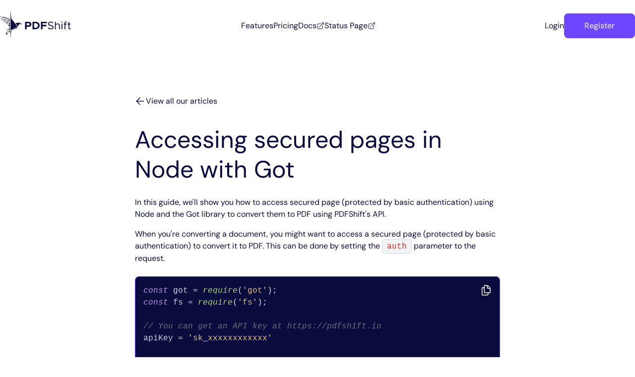

--- FILE ---
content_type: text/html; charset=UTF-8
request_url: https://pdfshift.io/guides/node/got/accessing-secured-pages/
body_size: 18267
content:
<!DOCTYPE html><html lang="en"><head><meta charset="utf-8">
<meta name="viewport" content="width=device-width, initial-scale=1">
<title>Accessing secured pages in Node with Got</title>
<meta name="keyword" content="api, pdf, html, convert, document, web, conversion, text, pdfshift, raw, link">
<meta name="author" content="Cyril Nicodeme">
<meta http-equiv="X-UA-Compatible" content="IE=edge">
<meta name="twitter:card" content="summary_large_image">
<meta name="twitter:site" content="@pdfshift">
<meta name="twitter:creator" content="@cx42net">
<meta name="twitter:image" content="/images/banner/slogan.png">
<meta name="og:site_name" content="PDFShift">
<meta name="og:image" content="/images/banner/slogan.png">
<meta name="og:type" content="website">
<meta name="og:locale" content="en_US">
<meta property="og:updated_time" content="2025-12-18T10:02:10.491Z">
<meta name="msapplication-TileColor" content="#623e98">
<meta name="msapplication-config" content="/images/favicons/browserconfig.xml">
<meta name="theme-color" content="#ffffff">
<meta name="apple-mobile-web-app-title" content="PDFShift">
<meta name="application-name" content="PDFShift">
<meta name="google-site-verification" content="Fz9BzvQci5_milN-1hUvE_H8oSYWTCiPzK-nbhjj7VE">
<link rel="shortcut icon" type="image/x-icon" href="/favicon.ico">
<link rel="apple-touch-icon" sizes="180x180" href="/images/favicons/apple-touch-icon.png">
<link rel="icon" type="image/png" sizes="32x32" href="/images/favicons/favicon-32x32.png">
<link rel="icon" type="image/png" sizes="16x16" href="/images/favicons/favicon-16x16.png">
<link rel="icon" type="image/png" sizes="192x192" href="/images/favicons/android-chrome-192x192.png">
<link rel="icon" type="image/png" sizes="512x512" href="/images/favicons/android-chrome-512x512.png">
<link rel="mask-icon" color="#5bbad5" href="/images/favicons/safari-pinned-tab.svg">
<link rel="manifest" href="/images/favicons/site.webmanifest">
<script src="/plausible/js/script.js" data-domain="pdfshift.io" data-api="/plausible/api/event"></script>
<script src="/js/signups.js" data-domain="pdfshift.io"></script>
<script type="application/ld+json">{"@type":"Organization","founder":{"@type":"Person","name":"Cyril Nicodeme"},"foundingDate":"2018","keywords":"API, HTML, PDF, Convert, Image, document, web, conversion, text, pdfshift, raw, link, WEBP, JPG, JPEG, PNG, Chrome, Chromium","legalName":"PDFShift","name":"PDFShift","logo":"https://pdfshift.io/images/logo/logo.png","slogan":"From HTML to pixel-perfect PDF in seconds"}</script>
<meta property="og:image" content="/images/banner/slogan.png">
<meta name="twitter:image" content="/images/banner/slogan.png">
<meta name="description" content="Learn how to access secured pages using Node and the Got library. This guide offers detailed steps with code samples in Node and the Got library, highlighting how you can acces page protected by basic authentication to convert them to PDF using PDFShift's API.">
<meta property="og:title" content="Accessing secured pages in Node with Got">
<meta property="og:description" content="Learn how to access secured pages using Node and the Got library. This guide offers detailed steps with code samples in Node and the Got library, highlighting how you can acces page protected by basic authentication to convert them to PDF using PDFShift's API.">
<meta name="twitter:title" content="Accessing secured pages in Node with Got">
<meta name="twitter:description" content="Learn how to access secured pages using Node and the Got library. This guide offers detailed steps with code samples in Node and the Got library, highlighting how you can acces page protected by basic authentication to convert them to PDF using PDFShift's API.">
<link rel="preload" as="fetch" crossorigin="anonymous" href="/guides/node/got/accessing-secured-pages/_payload.json">
<style>/*! tailwindcss v3.4.1 | MIT License | https://tailwindcss.com*/*,:after,:before{border:0 solid #dbe4f2;box-sizing:border-box}:after,:before{--tw-content:""}:host,html{line-height:1.5;-webkit-text-size-adjust:100%;font-family:ui-sans-serif,system-ui,sans-serif,Apple Color Emoji,Segoe UI Emoji,Segoe UI Symbol,Noto Color Emoji;font-feature-settings:normal;font-variation-settings:normal;-moz-tab-size:4;-o-tab-size:4;tab-size:4;-webkit-tap-highlight-color:transparent}body{line-height:inherit;margin:0}hr{border-top-width:1px;color:inherit;height:0}abbr:where([title]){-webkit-text-decoration:underline dotted;text-decoration:underline dotted}h1,h2,h3,h4,h5,h6{font-size:inherit;font-weight:inherit}a{color:inherit;text-decoration:inherit}b,strong{font-weight:bolder}code,kbd,pre,samp{font-family:ui-monospace,SFMono-Regular,Menlo,Monaco,Consolas,Liberation Mono,Courier New,monospace;font-feature-settings:normal;font-size:1em;font-variation-settings:normal}small{font-size:80%}sub,sup{font-size:75%;line-height:0;position:relative;vertical-align:baseline}sub{bottom:-.25em}sup{top:-.5em}table{border-collapse:collapse;border-color:inherit;text-indent:0}button,input,optgroup,select,textarea{color:inherit;font-family:inherit;font-feature-settings:inherit;font-size:100%;font-variation-settings:inherit;font-weight:inherit;line-height:inherit;margin:0;padding:0}button,select{text-transform:none}[type=button],[type=reset],[type=submit],button{-webkit-appearance:button;background-color:transparent;background-image:none}:-moz-focusring{outline:auto}:-moz-ui-invalid{box-shadow:none}progress{vertical-align:baseline}::-webkit-inner-spin-button,::-webkit-outer-spin-button{height:auto}[type=search]{-webkit-appearance:textfield;outline-offset:-2px}::-webkit-search-decoration{-webkit-appearance:none}::-webkit-file-upload-button{-webkit-appearance:button;font:inherit}summary{display:list-item}blockquote,dd,dl,figure,h1,h2,h3,h4,h5,h6,hr,p,pre{margin:0}fieldset{margin:0}fieldset,legend{padding:0}menu,ol,ul{list-style:none;margin:0;padding:0}dialog{padding:0}textarea{resize:vertical}input::-moz-placeholder,textarea::-moz-placeholder{color:#626262;opacity:1}input::placeholder,textarea::placeholder{color:#626262;opacity:1}[role=button],button{cursor:pointer}:disabled{cursor:default}audio,canvas,embed,iframe,img,object,svg,video{display:block;vertical-align:middle}img,video{height:auto;max-width:100%}[hidden]{display:none}*,:after,:before{--tw-border-spacing-x:0;--tw-border-spacing-y:0;--tw-translate-x:0;--tw-translate-y:0;--tw-rotate:0;--tw-skew-x:0;--tw-skew-y:0;--tw-scale-x:1;--tw-scale-y:1;--tw-pan-x: ;--tw-pan-y: ;--tw-pinch-zoom: ;--tw-scroll-snap-strictness:proximity;--tw-gradient-from-position: ;--tw-gradient-via-position: ;--tw-gradient-to-position: ;--tw-ordinal: ;--tw-slashed-zero: ;--tw-numeric-figure: ;--tw-numeric-spacing: ;--tw-numeric-fraction: ;--tw-ring-inset: ;--tw-ring-offset-width:0px;--tw-ring-offset-color:#fff;--tw-ring-color:rgba(59,130,246,.5);--tw-ring-offset-shadow:0 0 #0000;--tw-ring-shadow:0 0 #0000;--tw-shadow:0 0 #0000;--tw-shadow-colored:0 0 #0000;--tw-blur: ;--tw-brightness: ;--tw-contrast: ;--tw-grayscale: ;--tw-hue-rotate: ;--tw-invert: ;--tw-saturate: ;--tw-sepia: ;--tw-drop-shadow: ;--tw-backdrop-blur: ;--tw-backdrop-brightness: ;--tw-backdrop-contrast: ;--tw-backdrop-grayscale: ;--tw-backdrop-hue-rotate: ;--tw-backdrop-invert: ;--tw-backdrop-opacity: ;--tw-backdrop-saturate: ;--tw-backdrop-sepia: }::backdrop{--tw-border-spacing-x:0;--tw-border-spacing-y:0;--tw-translate-x:0;--tw-translate-y:0;--tw-rotate:0;--tw-skew-x:0;--tw-skew-y:0;--tw-scale-x:1;--tw-scale-y:1;--tw-pan-x: ;--tw-pan-y: ;--tw-pinch-zoom: ;--tw-scroll-snap-strictness:proximity;--tw-gradient-from-position: ;--tw-gradient-via-position: ;--tw-gradient-to-position: ;--tw-ordinal: ;--tw-slashed-zero: ;--tw-numeric-figure: ;--tw-numeric-spacing: ;--tw-numeric-fraction: ;--tw-ring-inset: ;--tw-ring-offset-width:0px;--tw-ring-offset-color:#fff;--tw-ring-color:rgba(59,130,246,.5);--tw-ring-offset-shadow:0 0 #0000;--tw-ring-shadow:0 0 #0000;--tw-shadow:0 0 #0000;--tw-shadow-colored:0 0 #0000;--tw-blur: ;--tw-brightness: ;--tw-contrast: ;--tw-grayscale: ;--tw-hue-rotate: ;--tw-invert: ;--tw-saturate: ;--tw-sepia: ;--tw-drop-shadow: ;--tw-backdrop-blur: ;--tw-backdrop-brightness: ;--tw-backdrop-contrast: ;--tw-backdrop-grayscale: ;--tw-backdrop-hue-rotate: ;--tw-backdrop-invert: ;--tw-backdrop-opacity: ;--tw-backdrop-saturate: ;--tw-backdrop-sepia: }.container{width:100%}@media (min-width:640px){.container{max-width:640px}}@media (min-width:768px){.container{max-width:768px}}@media (min-width:1024px){.container{max-width:1024px}}@media (min-width:1280px){.container{max-width:1280px}}@media (min-width:1536px){.container{max-width:1536px}}body{font-family:DM Sans,sans-serif;--tw-text-opacity:1;color:rgb(10 12 61/var(--tw-text-opacity))}.container{margin-left:auto;margin-right:auto;max-width:100%;padding-left:1rem;padding-right:1rem}@media (min-width:1280px){.container{max-width:80rem;padding-left:0;padding-right:0}}.h1{font-size:2.25rem;line-height:2.5rem;line-height:1.25!important}@media (min-width:1024px){.h1{font-size:3rem}}.h2{font-size:1.5rem;font-weight:500;line-height:2rem;line-height:1.25!important}@media (min-width:1024px){.h2{font-size:2.25rem;line-height:2.5rem}}.h3{font-size:1.25rem;font-weight:500;line-height:1.75rem;line-height:1.625}@media (min-width:1024px){.h3{font-size:1.5rem;line-height:2rem}}.h4{font-size:.875rem;font-weight:300;line-height:1.25rem;line-height:1.25}@media (min-width:1024px){.h4{font-size:1rem;line-height:1.5rem}}.h5{font-size:.875rem;font-weight:300;line-height:1.25rem}.p{font-size:1rem;line-height:1.5rem;line-height:1.625!important}@media (min-width:1024px){.p{font-size:1.125rem;line-height:1.75rem}}.p.-lead{font-size:1.125rem;font-weight:300;line-height:1.75rem;line-height:1.625!important}@media (min-width:1024px){.p.-lead{font-size:1.25rem;line-height:1.75rem}}.p.-small{font-size:.875rem;font-weight:300;letter-spacing:-.025em;line-height:1.25rem;line-height:1.5!important}@media (min-width:1024px){.p.-small{font-size:1rem;line-height:1.5rem}}.bg-net{background-image:url(/images/textures/net.svg)}.bg-diamond-net{background-image:url(/images/textures/diamond-net-transparent.png)}.bg-diamond-net-hero{background-image:url(/images/textures/diamond-net-hero.svg)}.input{border-radius:.375rem;border-width:1px;--tw-border-opacity:1;border-color:rgb(108 71 255/var(--tw-border-opacity));--tw-bg-opacity:1;background-color:rgb(255 255 255/var(--tw-bg-opacity));font-weight:300;padding:.5rem}.input:focus{border-width:1px;outline-width:0}.page-content p{font-size:.875rem;font-weight:300;letter-spacing:-.025em;line-height:1.25rem;line-height:1.5!important;margin-top:2rem}@media (min-width:1024px){.page-content p{font-size:1rem;line-height:1.5rem}}.page-content section+section{margin-top:4rem}.page-content ol{list-style-type:decimal}.page-content ol,.page-content ul{list-style-position:inside;margin-top:2rem}.page-content ul{list-style-type:disc}.page-content ul>:not([hidden])~:not([hidden]){--tw-space-y-reverse:0;margin-bottom:calc(.75rem*var(--tw-space-y-reverse));margin-top:calc(.75rem*(1 - var(--tw-space-y-reverse)))}.field{border-radius:.375rem;border-width:1px;--tw-border-opacity:1;border-color:rgb(146 119 255/var(--tw-border-opacity));font-weight:300;padding:.875rem .75rem;--tw-text-opacity:1;color:rgb(98 98 98/var(--tw-text-opacity))}.field::-moz-placeholder{color:rgba(10,12,61,.5)}.field::placeholder{color:rgba(10,12,61,.5)}.field:hover{--tw-border-opacity:1;border-color:rgb(108 71 255/var(--tw-border-opacity));--tw-text-opacity:1;color:rgb(108 71 255/var(--tw-text-opacity))}.field:focus{--tw-text-opacity:1;color:rgb(98 98 98/var(--tw-text-opacity));outline-color:#6c47ff;outline-width:2px}.field:disabled{--tw-border-opacity:1;border-color:rgb(198 178 255/var(--tw-border-opacity));--tw-bg-opacity:1;background-color:rgb(243 239 255/var(--tw-bg-opacity));--tw-text-opacity:1;color:rgb(198 178 255/var(--tw-text-opacity))}.field.-error{--tw-border-opacity:1;border-color:rgb(239 68 68/var(--tw-border-opacity))}.text-content img{border-radius:.75rem;margin-bottom:2rem;margin-top:2rem;width:100%}.text-content p:not(first-child){font-size:1rem;font-weight:300;line-height:1.5rem;line-height:1.625!important;margin-top:1rem}@media (min-width:768px){.text-content p:not(first-child){margin-top:2rem}}@media (min-width:1024px){.text-content p:not(first-child){font-size:1.125rem;line-height:1.75rem}}.text-content h2{font-size:1.5rem;font-weight:500;line-height:2rem;line-height:1.25!important}@media (min-width:1024px){.text-content h2{font-size:2.25rem;line-height:2.5rem}}.text-content h3{font-size:1.125rem;font-weight:500;line-height:1.75rem;line-height:1.25!important}@media (min-width:1024px){.text-content h3{font-size:1.5rem;line-height:2rem}}.text-content h2:not(first-child),.text-content h3:not(first-child){margin-top:4rem}.text-content h2+p,.text-content h3+p{margin-top:1rem}.text-content pre{margin-top:3rem}@media (min-width:768px){.text-content pre{margin-top:5rem}}.text-content .hljs{border-width:1px;--tw-border-opacity:1;border-color:rgb(146 119 255/var(--tw-border-opacity));--tw-bg-opacity:1;background-color:rgb(243 239 255/var(--tw-bg-opacity));padding:1rem;--tw-text-opacity:1;color:rgb(108 71 255/var(--tw-text-opacity))}@media (min-width:768px){.text-content .hljs{font-size:1.125rem;line-height:1.75rem}}.text-content .hljs .hljs-keyword,.text-content .hljs .hljs-literal{--tw-text-opacity:1;color:rgb(0 0 0/var(--tw-text-opacity))}.text-content .hljs .hljs-built_in,.text-content .hljs .hljs-string{--tw-text-opacity:1;color:rgb(108 71 255/var(--tw-text-opacity))}article pre.hljs{border-radius:.5rem;border-width:1px;margin:1.5rem auto 3rem;max-width:36rem;overflow-x:auto;--tw-border-opacity:1;border-color:rgb(108 71 255/var(--tw-border-opacity));--tw-bg-opacity:1;background-color:rgb(10 12 61/var(--tw-bg-opacity));background-image:radial-gradient(var(--tw-gradient-stops));padding:1rem;--tw-shadow:0 10px 15px -3px rgba(0,0,0,.1),0 4px 6px -4px rgba(0,0,0,.1);--tw-shadow-colored:0 10px 15px -3px var(--tw-shadow-color),0 4px 6px -4px var(--tw-shadow-color);box-shadow:var(--tw-ring-offset-shadow,0 0 #0000),var(--tw-ring-shadow,0 0 #0000),var(--tw-shadow)}@media (min-width:1024px){article pre.hljs{max-width:none}}.articles p{margin-top:1rem}.articles blockquote{border-radius:.5rem;margin-top:3rem;--tw-bg-opacity:1;background-color:rgb(146 119 255/var(--tw-bg-opacity));padding:1.5rem 2rem}@media (min-width:768px){.articles blockquote{border-radius:.75rem;margin-top:5rem;padding:3rem 4rem}}.articles blockquote p{font-weight:300;line-height:1.25;margin:0;--tw-text-opacity:1;color:rgb(255 255 255/var(--tw-text-opacity))}@media (min-width:768px){.articles blockquote p{font-size:1.25rem;line-height:1.75rem}}.articles blockquote footer{align-items:center;display:flex;font-size:.875rem;font-weight:300;gap:1rem;line-height:1.25rem;margin-top:1rem;--tw-text-opacity:1;color:rgb(255 255 255/var(--tw-text-opacity))}@media (min-width:768px){.articles blockquote footer{font-size:1rem;line-height:1.5rem;margin-top:2rem}}.articles blockquote footer img{border-radius:9999px;height:3rem;margin:0;-o-object-fit:cover;object-fit:cover;overflow:hidden;width:3rem}.articles ol,.articles ul{list-style-type:decimal;margin-bottom:2rem;margin-left:1rem;margin-top:1rem}.articles li{margin-bottom:.5rem;margin-top:.5rem}.articles h2{font-size:1.5rem;font-weight:500;line-height:2rem;line-height:1.25!important;margin-bottom:1.5rem;margin-top:4rem;--tw-text-opacity:1;color:rgb(108 71 255/var(--tw-text-opacity))}@media (min-width:1024px){.articles h2{font-size:2.25rem;line-height:2.5rem}}.articles h3{font-size:1.25rem;font-weight:500;line-height:1.75rem;line-height:1.25!important;margin-bottom:1.5rem;margin-top:2rem;--tw-text-opacity:1;color:rgb(108 71 255/var(--tw-text-opacity))}@media (min-width:1024px){.articles h3{font-size:1.5rem;line-height:2rem}}.articles h4{border-radius:.375rem;margin-bottom:1rem;margin-top:1rem;--tw-bg-opacity:1;background-color:rgb(243 244 246/var(--tw-bg-opacity));padding:1rem}.articles a{--tw-text-opacity:1;color:rgb(108 71 255/var(--tw-text-opacity))}.articles a:hover{text-decoration-line:underline}.articles a.button{align-items:center;background-color:rgb(108 71 255/var(--tw-bg-opacity));border-color:rgb(108 71 255/var(--tw-border-opacity));border-radius:.5rem;border-width:1px;cursor:pointer;display:inline-flex;gap:.25rem;justify-content:center;padding:.75rem 2.5rem;transition-duration:.3s}.articles a.button,.articles a.button:hover{--tw-border-opacity:1;--tw-bg-opacity:1;--tw-text-opacity:1;color:rgb(255 255 255/var(--tw-text-opacity))}.articles a.button:hover{background-color:rgb(10 12 61/var(--tw-bg-opacity));border-color:rgb(10 12 61/var(--tw-border-opacity))}.articles li>code,.articles p>code{border-radius:.375rem;border-width:2px;--tw-border-opacity:1;border-color:rgb(219 228 242/var(--tw-border-opacity));--tw-bg-opacity:1;background-color:rgb(243 244 246/var(--tw-bg-opacity));padding:.25rem .5rem;--tw-text-opacity:1;color:rgb(220 38 38/var(--tw-text-opacity))}.articles h1 a,.articles h2 a,.articles h3 a,.articles h4 a,.articles h5 a{text-decoration-line:none}.articles h1 a:hover,.articles h2 a:hover,.articles h3 a:hover,.articles h4 a:hover,.articles h5 a:hover{text-decoration-line:underline}.visible{visibility:visible}.static{position:static}.fixed{position:fixed}.absolute{position:absolute}.relative{position:relative}.-right-3{right:-.75rem}.-top-0{top:0}.-top-0\.5{top:-.125rem}.-top-1{top:-.25rem}.-top-px{top:-1px}.bottom-2{bottom:.5rem}.bottom-8{bottom:2rem}.left-0{left:0}.left-1\/2{left:50%}.left-2{left:.5rem}.left-px{left:1px}.right-0{right:0}.right-px{right:1px}.top-0{top:0}.top-0\.5{top:.125rem}.top-24{top:6rem}.top-40{top:10rem}.top-px{top:1px}.z-0{z-index:0}.z-10{z-index:10}.z-20{z-index:20}.z-30{z-index:30}.z-50{z-index:50}.col-span-full{grid-column:1/-1}.m-auto{margin:auto}.mx-auto{margin-left:auto;margin-right:auto}.my-10{margin-bottom:2.5rem;margin-top:2.5rem}.my-12{margin-bottom:3rem;margin-top:3rem}.my-16{margin-bottom:4rem;margin-top:4rem}.my-2{margin-bottom:.5rem;margin-top:.5rem}.my-4{margin-bottom:1rem;margin-top:1rem}.my-6{margin-bottom:1.5rem;margin-top:1.5rem}.my-8{margin-bottom:2rem;margin-top:2rem}.-mb-8{margin-bottom:-2rem}.-mt-16{margin-top:-4rem}.-mt-8{margin-top:-2rem}.mb-12{margin-bottom:3rem}.mb-16{margin-bottom:4rem}.mb-2{margin-bottom:.5rem}.mb-24{margin-bottom:6rem}.mb-32{margin-bottom:8rem}.mb-4{margin-bottom:1rem}.mb-8{margin-bottom:2rem}.ml-1{margin-left:.25rem}.ml-1\.5{margin-left:.375rem}.ml-2{margin-left:.5rem}.ml-auto{margin-left:auto}.mr-4{margin-right:1rem}.mt-0{margin-top:0}.mt-0\.5{margin-top:.125rem}.mt-1{margin-top:.25rem}.mt-10{margin-top:2.5rem}.mt-12{margin-top:3rem}.mt-16{margin-top:4rem}.mt-2{margin-top:.5rem}.mt-20{margin-top:5rem}.mt-24{margin-top:6rem}.mt-3{margin-top:.75rem}.mt-4{margin-top:1rem}.mt-6{margin-top:1.5rem}.mt-8{margin-top:2rem}.mt-auto{margin-top:auto}.block{display:block}.inline-block{display:inline-block}.flex{display:flex}.inline-flex{display:inline-flex}.grid{display:grid}.hidden{display:none}.size-10{height:2.5rem;width:2.5rem}.size-12{height:3rem;width:3rem}.size-16{height:4rem;width:4rem}.size-24{height:6rem;width:6rem}.size-3{height:.75rem;width:.75rem}.size-3\.5{height:.875rem;width:.875rem}.size-4{height:1rem;width:1rem}.size-5{height:1.25rem;width:1.25rem}.size-6{height:1.5rem;width:1.5rem}.size-8{height:2rem;width:2rem}.h-12{height:3rem}.h-14{height:3.5rem}.h-2{height:.5rem}.h-2\.5{height:.625rem}.h-20{height:5rem}.h-28{height:7rem}.h-32{height:8rem}.h-4{height:1rem}.h-6{height:1.5rem}.h-64{height:16rem}.h-full{height:100%}.h-screen{height:100vh}.min-h-screen{min-height:100vh}.w-1\/2{width:50%}.w-12{width:3rem}.w-2{width:.5rem}.w-2\.5{width:.625rem}.w-24{width:6rem}.w-3\/4{width:75%}.w-32{width:8rem}.w-36{width:9rem}.w-4{width:1rem}.w-48{width:12rem}.w-5{width:1.25rem}.w-56{width:14rem}.w-6{width:1.5rem}.w-64{width:16rem}.w-7{width:1.75rem}.w-8{width:2rem}.w-80{width:20rem}.w-auto{width:auto}.w-full{width:100%}.w-px{width:1px}.w-screen{width:100vw}.max-w-2xl{max-width:42rem}.max-w-3xl{max-width:48rem}.max-w-4xl{max-width:56rem}.max-w-5xl{max-width:64rem}.max-w-7xl{max-width:80rem}.max-w-80{max-width:20rem}.max-w-full{max-width:100%}.max-w-md{max-width:28rem}.max-w-sm{max-width:24rem}.max-w-xl{max-width:36rem}.shrink-0{flex-shrink:0}.grow{flex-grow:1}.-translate-x-1\/2{--tw-translate-x:-50%}.-translate-x-1\/2,.translate-y-0{transform:translate(var(--tw-translate-x),var(--tw-translate-y)) rotate(var(--tw-rotate)) skewX(var(--tw-skew-x)) skewY(var(--tw-skew-y)) scaleX(var(--tw-scale-x)) scaleY(var(--tw-scale-y))}.translate-y-0{--tw-translate-y:0px}.rotate-180{--tw-rotate:180deg}.rotate-180,.rotate-90{transform:translate(var(--tw-translate-x),var(--tw-translate-y)) rotate(var(--tw-rotate)) skewX(var(--tw-skew-x)) skewY(var(--tw-skew-y)) scaleX(var(--tw-scale-x)) scaleY(var(--tw-scale-y))}.rotate-90{--tw-rotate:90deg}.scale-150{--tw-scale-x:1.5;--tw-scale-y:1.5}.-scale-x-100,.scale-150{transform:translate(var(--tw-translate-x),var(--tw-translate-y)) rotate(var(--tw-rotate)) skewX(var(--tw-skew-x)) skewY(var(--tw-skew-y)) scaleX(var(--tw-scale-x)) scaleY(var(--tw-scale-y))}.-scale-x-100{--tw-scale-x:-1}.transform{transform:translate(var(--tw-translate-x),var(--tw-translate-y)) rotate(var(--tw-rotate)) skewX(var(--tw-skew-x)) skewY(var(--tw-skew-y)) scaleX(var(--tw-scale-x)) scaleY(var(--tw-scale-y))}.cursor-pointer{cursor:pointer}.list-inside{list-style-position:inside}.list-disc{list-style-type:disc}.grid-cols-2{grid-template-columns:repeat(2,minmax(0,1fr))}.grid-cols-6{grid-template-columns:repeat(6,minmax(0,1fr))}.flex-row{flex-direction:row}.flex-col{flex-direction:column}.flex-col-reverse{flex-direction:column-reverse}.flex-wrap{flex-wrap:wrap}.items-start{align-items:flex-start}.items-center{align-items:center}.justify-start{justify-content:flex-start}.justify-end{justify-content:flex-end}.justify-center{justify-content:center}.justify-between{justify-content:space-between}.gap-1{gap:.25rem}.gap-1\.5{gap:.375rem}.gap-12{gap:3rem}.gap-2{gap:.5rem}.gap-24{gap:6rem}.gap-3{gap:.75rem}.gap-4{gap:1rem}.gap-6{gap:1.5rem}.gap-8{gap:2rem}.space-x-1>:not([hidden])~:not([hidden]){--tw-space-x-reverse:0;margin-left:calc(.25rem*(1 - var(--tw-space-x-reverse)));margin-right:calc(.25rem*var(--tw-space-x-reverse))}.space-x-4>:not([hidden])~:not([hidden]){--tw-space-x-reverse:0;margin-left:calc(1rem*(1 - var(--tw-space-x-reverse)));margin-right:calc(1rem*var(--tw-space-x-reverse))}.space-y-32>:not([hidden])~:not([hidden]){--tw-space-y-reverse:0;margin-bottom:calc(8rem*var(--tw-space-y-reverse));margin-top:calc(8rem*(1 - var(--tw-space-y-reverse)))}.space-y-4>:not([hidden])~:not([hidden]){--tw-space-y-reverse:0;margin-bottom:calc(1rem*var(--tw-space-y-reverse));margin-top:calc(1rem*(1 - var(--tw-space-y-reverse)))}.space-y-5>:not([hidden])~:not([hidden]){--tw-space-y-reverse:0;margin-bottom:calc(1.25rem*var(--tw-space-y-reverse));margin-top:calc(1.25rem*(1 - var(--tw-space-y-reverse)))}.space-y-6>:not([hidden])~:not([hidden]){--tw-space-y-reverse:0;margin-bottom:calc(1.5rem*var(--tw-space-y-reverse));margin-top:calc(1.5rem*(1 - var(--tw-space-y-reverse)))}.space-y-8>:not([hidden])~:not([hidden]){--tw-space-y-reverse:0;margin-bottom:calc(2rem*var(--tw-space-y-reverse));margin-top:calc(2rem*(1 - var(--tw-space-y-reverse)))}.overflow-hidden{overflow:hidden}.overflow-x-auto{overflow-x:auto}.rounded-2xl{border-radius:1rem}.rounded-3xl{border-radius:1.5rem}.rounded-full{border-radius:9999px}.rounded-lg{border-radius:.5rem}.rounded-md{border-radius:.375rem}.rounded-sm{border-radius:.125rem}.rounded-xl{border-radius:.75rem}.border{border-width:1px}.border-b{border-bottom-width:1px}.border-b-2{border-bottom-width:2px}.border-t-2{border-top-width:2px}.border-gray-300{--tw-border-opacity:1;border-color:rgb(202 202 202/var(--tw-border-opacity))}.border-gray-600{--tw-border-opacity:1;border-color:rgb(76 85 109/var(--tw-border-opacity))}.border-navy-700{--tw-border-opacity:1;border-color:rgb(10 12 61/var(--tw-border-opacity))}.border-purple{--tw-border-opacity:1;border-color:rgb(108 71 255/var(--tw-border-opacity))}.border-purple-400{--tw-border-opacity:1;border-color:rgb(198 178 255/var(--tw-border-opacity))}.border-b-purple-400{--tw-border-opacity:1;border-bottom-color:rgb(198 178 255/var(--tw-border-opacity))}.bg-green-300{--tw-bg-opacity:1;background-color:rgb(134 239 172/var(--tw-bg-opacity))}.bg-navy-700{--tw-bg-opacity:1;background-color:rgb(10 12 61/var(--tw-bg-opacity))}.bg-navy-900{--tw-bg-opacity:1;background-color:rgb(26 14 73/var(--tw-bg-opacity))}.bg-purple{--tw-bg-opacity:1;background-color:rgb(108 71 255/var(--tw-bg-opacity))}.bg-purple-100{--tw-bg-opacity:1;background-color:rgb(243 239 255/var(--tw-bg-opacity))}.bg-purple-400{--tw-bg-opacity:1;background-color:rgb(198 178 255/var(--tw-bg-opacity))}.bg-purple-500{--tw-bg-opacity:1;background-color:rgb(146 119 255/var(--tw-bg-opacity))}.bg-red-500{--tw-bg-opacity:1;background-color:rgb(239 68 68/var(--tw-bg-opacity))}.bg-white{--tw-bg-opacity:1;background-color:rgb(255 255 255/var(--tw-bg-opacity))}.bg-yellow-400{--tw-bg-opacity:1;background-color:rgb(250 204 21/var(--tw-bg-opacity))}.bg-gradient-radial{background-image:radial-gradient(var(--tw-gradient-stops))}.bg-gradient-to-bl{background-image:linear-gradient(to bottom left,var(--tw-gradient-stops))}.bg-gradient-to-br{background-image:linear-gradient(to bottom right,var(--tw-gradient-stops))}.bg-gradient-to-r{background-image:linear-gradient(to right,var(--tw-gradient-stops))}.from-purple{--tw-gradient-from:#6c47ff var(--tw-gradient-from-position);--tw-gradient-to:rgba(108,71,255,0) var(--tw-gradient-to-position);--tw-gradient-stops:var(--tw-gradient-from),var(--tw-gradient-to)}.from-purple-100{--tw-gradient-from:#f3efff var(--tw-gradient-from-position);--tw-gradient-to:rgba(243,239,255,0) var(--tw-gradient-to-position);--tw-gradient-stops:var(--tw-gradient-from),var(--tw-gradient-to)}.from-purple-700{--tw-gradient-from:#6c47ff var(--tw-gradient-from-position);--tw-gradient-to:rgba(108,71,255,0) var(--tw-gradient-to-position);--tw-gradient-stops:var(--tw-gradient-from),var(--tw-gradient-to)}.from-purple-900{--tw-gradient-from:#3c268e var(--tw-gradient-from-position);--tw-gradient-to:rgba(60,38,142,0) var(--tw-gradient-to-position);--tw-gradient-stops:var(--tw-gradient-from),var(--tw-gradient-to)}.from-transparent{--tw-gradient-from:transparent var(--tw-gradient-from-position);--tw-gradient-to:transparent var(--tw-gradient-to-position);--tw-gradient-stops:var(--tw-gradient-from),var(--tw-gradient-to)}.from-white{--tw-gradient-from:#fff var(--tw-gradient-from-position);--tw-gradient-to:hsla(0,0%,100%,0) var(--tw-gradient-to-position);--tw-gradient-stops:var(--tw-gradient-from),var(--tw-gradient-to)}.via-navy-700{--tw-gradient-to:rgba(10,12,61,0) var(--tw-gradient-to-position);--tw-gradient-stops:var(--tw-gradient-from),#0a0c3d var(--tw-gradient-via-position),var(--tw-gradient-to)}.via-purple-500{--tw-gradient-to:rgba(146,119,255,0) var(--tw-gradient-to-position);--tw-gradient-stops:var(--tw-gradient-from),#9277ff var(--tw-gradient-via-position),var(--tw-gradient-to)}.via-white{--tw-gradient-to:hsla(0,0%,100%,0) var(--tw-gradient-to-position);--tw-gradient-stops:var(--tw-gradient-from),#fff var(--tw-gradient-via-position),var(--tw-gradient-to)}.via-20\%{--tw-gradient-via-position:20%}.to-navy-700{--tw-gradient-to:#0a0c3d var(--tw-gradient-to-position)}.to-purple-100{--tw-gradient-to:#f3efff var(--tw-gradient-to-position)}.to-purple-400{--tw-gradient-to:#c6b2ff var(--tw-gradient-to-position)}.to-purple-900{--tw-gradient-to:#3c268e var(--tw-gradient-to-position)}.to-purple-950{--tw-gradient-to:#28107e var(--tw-gradient-to-position)}.to-white{--tw-gradient-to:#fff var(--tw-gradient-to-position)}.bg-cover{background-size:cover}.bg-clip-text{-webkit-background-clip:text;background-clip:text}.bg-center{background-position:50%}.bg-top{background-position:top}.bg-no-repeat{background-repeat:no-repeat}.object-cover{-o-object-fit:cover;object-fit:cover}.p-1{padding:.25rem}.p-1\.5{padding:.375rem}.p-2{padding:.5rem}.p-2\.5{padding:.625rem}.p-4{padding:1rem}.p-6{padding:1.5rem}.p-8{padding:2rem}.px-10{padding-left:2.5rem;padding-right:2.5rem}.px-12{padding-left:3rem;padding-right:3rem}.px-16{padding-left:4rem;padding-right:4rem}.px-2{padding-left:.5rem;padding-right:.5rem}.px-3{padding-left:.75rem;padding-right:.75rem}.px-4{padding-left:1rem;padding-right:1rem}.px-48{padding-left:12rem;padding-right:12rem}.px-5{padding-left:1.25rem;padding-right:1.25rem}.px-8{padding-left:2rem;padding-right:2rem}.py-0{padding-bottom:0;padding-top:0}.py-1{padding-bottom:.25rem;padding-top:.25rem}.py-12{padding-bottom:3rem;padding-top:3rem}.py-16{padding-bottom:4rem;padding-top:4rem}.py-2{padding-bottom:.5rem;padding-top:.5rem}.py-3{padding-bottom:.75rem;padding-top:.75rem}.py-3\.5{padding-bottom:.875rem;padding-top:.875rem}.py-32{padding-bottom:8rem;padding-top:8rem}.py-4{padding-bottom:1rem;padding-top:1rem}.py-6{padding-bottom:1.5rem;padding-top:1.5rem}.py-8{padding-bottom:2rem;padding-top:2rem}.pb-12{padding-bottom:3rem}.pb-16{padding-bottom:4rem}.pb-24{padding-bottom:6rem}.pb-48{padding-bottom:12rem}.pl-12{padding-left:3rem}.pr-12{padding-right:3rem}.pr-4{padding-right:1rem}.pr-8{padding-right:2rem}.pt-16{padding-top:4rem}.pt-2{padding-top:.5rem}.pt-24{padding-top:6rem}.pt-32{padding-top:8rem}.pt-4{padding-top:1rem}.pt-40{padding-top:10rem}.pt-6{padding-top:1.5rem}.pt-8{padding-top:2rem}.text-left{text-align:left}.text-center{text-align:center}.text-2xl{font-size:1.5rem;line-height:2rem}.text-4xl{font-size:2.25rem;line-height:2.5rem}.text-base{font-size:1rem;line-height:1.5rem}.text-lg{font-size:1.125rem;line-height:1.75rem}.text-sm{font-size:.875rem;line-height:1.25rem}.text-xl{font-size:1.25rem;line-height:1.75rem}.text-xs{font-size:.75rem;line-height:1rem}.font-bold{font-weight:700}.font-extrabold{font-weight:800}.font-light{font-weight:300}.font-medium{font-weight:500}.font-normal{font-weight:400}.uppercase{text-transform:uppercase}.italic{font-style:italic}.not-italic{font-style:normal}.\!leading-normal{line-height:1.5!important}.leading-none{line-height:1}.leading-relaxed{line-height:1.625}.leading-tight{line-height:1.25}.text-gray-400{--tw-text-opacity:1;color:rgb(98 98 98/var(--tw-text-opacity))}.text-gray-600{--tw-text-opacity:1;color:rgb(76 85 109/var(--tw-text-opacity))}.text-green{--tw-text-opacity:1;color:rgb(58 198 106/var(--tw-text-opacity))}.text-navy-700{--tw-text-opacity:1;color:rgb(10 12 61/var(--tw-text-opacity))}.text-navy-700\/50{color:rgba(10,12,61,.5)}.text-orange{--tw-text-opacity:1;color:rgb(255 157 40/var(--tw-text-opacity))}.text-purple{--tw-text-opacity:1;color:rgb(108 71 255/var(--tw-text-opacity))}.text-purple-100{--tw-text-opacity:1;color:rgb(243 239 255/var(--tw-text-opacity))}.text-purple-400{--tw-text-opacity:1;color:rgb(198 178 255/var(--tw-text-opacity))}.text-purple-500{--tw-text-opacity:1;color:rgb(146 119 255/var(--tw-text-opacity))}.text-purple-600{--tw-text-opacity:1;color:rgb(147 51 234/var(--tw-text-opacity))}.text-purple-700{--tw-text-opacity:1;color:rgb(108 71 255/var(--tw-text-opacity))}.text-red-500{--tw-text-opacity:1;color:rgb(239 68 68/var(--tw-text-opacity))}.text-transparent{color:transparent}.text-white{--tw-text-opacity:1;color:rgb(255 255 255/var(--tw-text-opacity))}.underline{text-decoration-line:underline}.line-through{text-decoration-line:line-through}.opacity-50{opacity:.5}.shadow{--tw-shadow:0 1px 3px 0 rgba(0,0,0,.1),0 1px 2px -1px rgba(0,0,0,.1);--tw-shadow-colored:0 1px 3px 0 var(--tw-shadow-color),0 1px 2px -1px var(--tw-shadow-color)}.shadow,.shadow-lg{box-shadow:var(--tw-ring-offset-shadow,0 0 #0000),var(--tw-ring-shadow,0 0 #0000),var(--tw-shadow)}.shadow-lg{--tw-shadow:0 10px 15px -3px rgba(0,0,0,.1),0 4px 6px -4px rgba(0,0,0,.1);--tw-shadow-colored:0 10px 15px -3px var(--tw-shadow-color),0 4px 6px -4px var(--tw-shadow-color)}.shadow-xl{--tw-shadow:0 20px 25px -5px rgba(0,0,0,.1),0 8px 10px -6px rgba(0,0,0,.1);--tw-shadow-colored:0 20px 25px -5px var(--tw-shadow-color),0 8px 10px -6px var(--tw-shadow-color);box-shadow:var(--tw-ring-offset-shadow,0 0 #0000),var(--tw-ring-shadow,0 0 #0000),var(--tw-shadow)}.filter{filter:var(--tw-blur) var(--tw-brightness) var(--tw-contrast) var(--tw-grayscale) var(--tw-hue-rotate) var(--tw-invert) var(--tw-saturate) var(--tw-sepia) var(--tw-drop-shadow)}.transition{transition-duration:.15s;transition-property:color,background-color,border-color,text-decoration-color,fill,stroke,opacity,box-shadow,transform,filter,-webkit-backdrop-filter;transition-property:color,background-color,border-color,text-decoration-color,fill,stroke,opacity,box-shadow,transform,filter,backdrop-filter;transition-property:color,background-color,border-color,text-decoration-color,fill,stroke,opacity,box-shadow,transform,filter,backdrop-filter,-webkit-backdrop-filter;transition-timing-function:cubic-bezier(.4,0,.2,1)}.transition-all{transition-duration:.15s;transition-property:all;transition-timing-function:cubic-bezier(.4,0,.2,1)}.duration-300{transition-duration:.3s}.duration-700{transition-duration:.7s}.marker\:text-purple ::marker{color:#6c47ff}.marker\:text-purple::marker{color:#6c47ff}.last\:mb-0:last-child{margin-bottom:0}.hover\:-translate-y-2:hover{--tw-translate-y:-0.5rem;transform:translate(var(--tw-translate-x),var(--tw-translate-y)) rotate(var(--tw-rotate)) skewX(var(--tw-skew-x)) skewY(var(--tw-skew-y)) scaleX(var(--tw-scale-x)) scaleY(var(--tw-scale-y))}.hover\:cursor-pointer:hover{cursor:pointer}.hover\:border-navy-700:hover{--tw-border-opacity:1;border-color:rgb(10 12 61/var(--tw-border-opacity))}.hover\:border-purple:hover{--tw-border-opacity:1;border-color:rgb(108 71 255/var(--tw-border-opacity))}.hover\:border-white:hover{--tw-border-opacity:1;border-color:rgb(255 255 255/var(--tw-border-opacity))}.hover\:bg-navy-700:hover{--tw-bg-opacity:1;background-color:rgb(10 12 61/var(--tw-bg-opacity))}.hover\:bg-purple:hover{--tw-bg-opacity:1;background-color:rgb(108 71 255/var(--tw-bg-opacity))}.hover\:bg-white:hover{--tw-bg-opacity:1;background-color:rgb(255 255 255/var(--tw-bg-opacity))}.hover\:text-navy-700:hover{--tw-text-opacity:1;color:rgb(10 12 61/var(--tw-text-opacity))}.hover\:text-purple:hover{--tw-text-opacity:1;color:rgb(108 71 255/var(--tw-text-opacity))}.hover\:text-white:hover{--tw-text-opacity:1;color:rgb(255 255 255/var(--tw-text-opacity))}.hover\:underline:hover{text-decoration-line:underline}.hover\:shadow:hover{--tw-shadow:0 1px 3px 0 rgba(0,0,0,.1),0 1px 2px -1px rgba(0,0,0,.1);--tw-shadow-colored:0 1px 3px 0 var(--tw-shadow-color),0 1px 2px -1px var(--tw-shadow-color);box-shadow:var(--tw-ring-offset-shadow,0 0 #0000),var(--tw-ring-shadow,0 0 #0000),var(--tw-shadow)}.disabled\:pointer-events-none:disabled{pointer-events:none}.disabled\:opacity-75:disabled{opacity:.75}.peer:checked~.peer-checked\:border-purple{--tw-border-opacity:1;border-color:rgb(108 71 255/var(--tw-border-opacity))}.peer:checked~.peer-checked\:bg-purple{--tw-bg-opacity:1;background-color:rgb(108 71 255/var(--tw-bg-opacity))}@media (min-width:640px){.sm\:block{display:block}.sm\:grid-cols-2{grid-template-columns:repeat(2,minmax(0,1fr))}.sm\:grid-cols-3{grid-template-columns:repeat(3,minmax(0,1fr))}.sm\:px-16{padding-left:4rem;padding-right:4rem}.sm\:px-8{padding-left:2rem;padding-right:2rem}}@media (min-width:768px){.md\:col-span-1{grid-column:span 1/span 1}.md\:col-span-3{grid-column:span 3/span 3}.md\:m-0{margin:0}.md\:mb-0{margin-bottom:0}.md\:mb-36{margin-bottom:9rem}.md\:mb-40{margin-bottom:10rem}.md\:mr-16{margin-right:4rem}.md\:mt-0{margin-top:0}.md\:mt-12{margin-top:3rem}.md\:mt-16{margin-top:4rem}.md\:mt-20{margin-top:5rem}.md\:mt-24{margin-top:6rem}.md\:mt-3{margin-top:.75rem}.md\:mt-32{margin-top:8rem}.md\:mt-36{margin-top:9rem}.md\:mt-8{margin-top:2rem}.md\:block{display:block}.md\:inline-block{display:inline-block}.md\:flex{display:flex}.md\:size-12{height:3rem;width:3rem}.md\:size-60{height:15rem;width:15rem}.md\:w-36{width:9rem}.md\:w-6{width:1.5rem}.md\:max-w-sm{max-width:24rem}.md\:grid-cols-2{grid-template-columns:repeat(2,minmax(0,1fr))}.md\:grid-cols-3{grid-template-columns:repeat(3,minmax(0,1fr))}.md\:grid-cols-4{grid-template-columns:repeat(4,minmax(0,1fr))}.md\:flex-row{flex-direction:row}.md\:items-center{align-items:center}.md\:gap-0{gap:0}.md\:gap-10{gap:2.5rem}.md\:gap-16{gap:4rem}.md\:gap-6{gap:1.5rem}.md\:gap-8{gap:2rem}.md\:space-y-8>:not([hidden])~:not([hidden]){--tw-space-y-reverse:0;margin-bottom:calc(2rem*var(--tw-space-y-reverse));margin-top:calc(2rem*(1 - var(--tw-space-y-reverse)))}.md\:rounded-2xl{border-radius:1rem}.md\:rounded-xl{border-radius:.75rem}.md\:p-16{padding:4rem}.md\:p-3{padding:.75rem}.md\:p-8{padding:2rem}.md\:px-0{padding-left:0;padding-right:0}.md\:px-12{padding-left:3rem;padding-right:3rem}.md\:px-16{padding-left:4rem;padding-right:4rem}.md\:px-28{padding-left:7rem;padding-right:7rem}.md\:py-12{padding-bottom:3rem;padding-top:3rem}.md\:py-16{padding-bottom:4rem;padding-top:4rem}.md\:pb-20{padding-bottom:5rem}.md\:pb-24{padding-bottom:6rem}.md\:pl-16{padding-left:4rem}.md\:pt-24{padding-top:6rem}.md\:pt-6{padding-top:1.5rem}.md\:text-left{text-align:left}.md\:text-2xl{font-size:1.5rem;line-height:2rem}.md\:text-base{font-size:1rem;line-height:1.5rem}.md\:text-lg{font-size:1.125rem;line-height:1.75rem}}@media (min-width:1024px){.lg\:top-32{top:8rem}.lg\:top-8{top:2rem}.lg\:col-span-2{grid-column:span 2/span 2}.lg\:col-span-6{grid-column:span 6/span 6}.lg\:mx-0{margin-left:0;margin-right:0}.lg\:my-16{margin-bottom:4rem;margin-top:4rem}.lg\:-mb-20{margin-bottom:-5rem}.lg\:-mt-32{margin-top:-8rem}.lg\:mt-0{margin-top:0}.lg\:mt-16{margin-top:4rem}.lg\:mt-20{margin-top:5rem}.lg\:mt-24{margin-top:6rem}.lg\:mt-32{margin-top:8rem}.lg\:mt-8{margin-top:2rem}.lg\:block{display:block}.lg\:inline-block{display:inline-block}.lg\:flex{display:flex}.lg\:grid{display:grid}.lg\:hidden{display:none}.lg\:size-18{height:4.5rem;width:4.5rem}.lg\:h-auto{height:auto}.lg\:w-1\/3{width:33.333333%}.lg\:w-2\/3{width:66.666667%}.lg\:w-2\/5{width:40%}.lg\:w-20{width:5rem}.lg\:w-3\/5{width:60%}.lg\:w-36{width:9rem}.lg\:w-40{width:10rem}.lg\:max-w-4xl{max-width:56rem}.lg\:max-w-7xl{max-width:80rem}.lg\:max-w-md{max-width:28rem}.lg\:max-w-none{max-width:none}.lg\:scale-110{--tw-scale-x:1.1;--tw-scale-y:1.1}.lg\:scale-110,.lg\:scale-150{transform:translate(var(--tw-translate-x),var(--tw-translate-y)) rotate(var(--tw-rotate)) skewX(var(--tw-skew-x)) skewY(var(--tw-skew-y)) scaleX(var(--tw-scale-x)) scaleY(var(--tw-scale-y))}.lg\:scale-150{--tw-scale-x:1.5;--tw-scale-y:1.5}.lg\:grid-cols-12{grid-template-columns:repeat(12,minmax(0,1fr))}.lg\:grid-cols-4{grid-template-columns:repeat(4,minmax(0,1fr))}.lg\:flex-row{flex-direction:row}.lg\:items-start{align-items:flex-start}.lg\:items-end{align-items:flex-end}.lg\:items-center{align-items:center}.lg\:justify-start{justify-content:flex-start}.lg\:justify-between{justify-content:space-between}.lg\:gap-12{gap:3rem}.lg\:gap-16{gap:4rem}.lg\:gap-18{gap:4.5rem}.lg\:gap-24{gap:6rem}.lg\:gap-28{gap:7rem}.lg\:gap-6{gap:1.5rem}.lg\:space-y-36>:not([hidden])~:not([hidden]){--tw-space-y-reverse:0;margin-bottom:calc(9rem*var(--tw-space-y-reverse));margin-top:calc(9rem*(1 - var(--tw-space-y-reverse)))}.lg\:space-y-48>:not([hidden])~:not([hidden]){--tw-space-y-reverse:0;margin-bottom:calc(12rem*var(--tw-space-y-reverse));margin-top:calc(12rem*(1 - var(--tw-space-y-reverse)))}.lg\:border-r{border-right-width:1px}.lg\:border-purple{--tw-border-opacity:1;border-color:rgb(108 71 255/var(--tw-border-opacity))}.lg\:p-16{padding:4rem}.lg\:p-6{padding:1.5rem}.lg\:px-0{padding-left:0;padding-right:0}.lg\:px-12{padding-left:3rem;padding-right:3rem}.lg\:px-16{padding-left:4rem;padding-right:4rem}.lg\:px-32{padding-left:8rem;padding-right:8rem}.lg\:px-4{padding-left:1rem;padding-right:1rem}.lg\:py-16{padding-bottom:4rem;padding-top:4rem}.lg\:py-24{padding-bottom:6rem;padding-top:6rem}.lg\:py-8{padding-bottom:2rem;padding-top:2rem}.lg\:pb-0{padding-bottom:0}.lg\:pb-16{padding-bottom:4rem}.lg\:pb-32{padding-bottom:8rem}.lg\:pb-36{padding-bottom:9rem}.lg\:pb-64{padding-bottom:16rem}.lg\:pl-24{padding-left:6rem}.lg\:pr-16{padding-right:4rem}.lg\:pr-36{padding-right:9rem}.lg\:pr-8{padding-right:2rem}.lg\:pt-14{padding-top:3.5rem}.lg\:pt-16{padding-top:4rem}.lg\:pt-32{padding-top:8rem}.lg\:pt-40{padding-top:10rem}.lg\:pt-48{padding-top:12rem}.lg\:text-left{text-align:left}.lg\:text-3xl{font-size:1.875rem;line-height:2.25rem}.lg\:text-base{font-size:1rem;line-height:1.5rem}.lg\:text-lg{font-size:1.125rem;line-height:1.75rem}.lg\:text-xl{font-size:1.25rem;line-height:1.75rem}}@media (min-width:1280px){.xl\:max-w-7xl{max-width:80rem}.xl\:gap-32{gap:8rem}.xl\:whitespace-nowrap{white-space:nowrap}.xl\:px-48{padding-left:12rem;padding-right:12rem}.xl\:pl-32{padding-left:8rem}}</style>
<style>@font-face{font-display:swap;font-family:DM Sans;font-style:italic;font-weight:400;src:url(/_nuxt/DM_Sans-400-1.DUE6_iCb.woff2) format("woff2");unicode-range:u+0100-02ba,u+02bd-02c5,u+02c7-02cc,u+02ce-02d7,u+02dd-02ff,u+0304,u+0308,u+0329,u+1d00-1dbf,u+1e00-1e9f,u+1ef2-1eff,u+2020,u+20a0-20ab,u+20ad-20c0,u+2113,u+2c60-2c7f,u+a720-a7ff}@font-face{font-display:swap;font-family:DM Sans;font-style:italic;font-weight:400;src:url(/_nuxt/DM_Sans-400-2.Cz4n9dED.woff2) format("woff2");unicode-range:u+00??,u+0131,u+0152-0153,u+02bb-02bc,u+02c6,u+02da,u+02dc,u+0304,u+0308,u+0329,u+2000-206f,u+20ac,u+2122,u+2191,u+2193,u+2212,u+2215,u+feff,u+fffd}@font-face{font-display:swap;font-family:DM Sans;font-style:italic;font-weight:500;src:url(/_nuxt/DM_Sans-400-1.DUE6_iCb.woff2) format("woff2");unicode-range:u+0100-02ba,u+02bd-02c5,u+02c7-02cc,u+02ce-02d7,u+02dd-02ff,u+0304,u+0308,u+0329,u+1d00-1dbf,u+1e00-1e9f,u+1ef2-1eff,u+2020,u+20a0-20ab,u+20ad-20c0,u+2113,u+2c60-2c7f,u+a720-a7ff}@font-face{font-display:swap;font-family:DM Sans;font-style:italic;font-weight:500;src:url(/_nuxt/DM_Sans-400-2.Cz4n9dED.woff2) format("woff2");unicode-range:u+00??,u+0131,u+0152-0153,u+02bb-02bc,u+02c6,u+02da,u+02dc,u+0304,u+0308,u+0329,u+2000-206f,u+20ac,u+2122,u+2191,u+2193,u+2212,u+2215,u+feff,u+fffd}@font-face{font-display:swap;font-family:DM Sans;font-style:normal;font-weight:300;src:url(/_nuxt/DM_Sans-300-5.BOFOeGcA.woff2) format("woff2");unicode-range:u+0100-02ba,u+02bd-02c5,u+02c7-02cc,u+02ce-02d7,u+02dd-02ff,u+0304,u+0308,u+0329,u+1d00-1dbf,u+1e00-1e9f,u+1ef2-1eff,u+2020,u+20a0-20ab,u+20ad-20c0,u+2113,u+2c60-2c7f,u+a720-a7ff}@font-face{font-display:swap;font-family:DM Sans;font-style:normal;font-weight:300;src:url(/_nuxt/DM_Sans-300-6.Xz1IZZA0.woff2) format("woff2");unicode-range:u+00??,u+0131,u+0152-0153,u+02bb-02bc,u+02c6,u+02da,u+02dc,u+0304,u+0308,u+0329,u+2000-206f,u+20ac,u+2122,u+2191,u+2193,u+2212,u+2215,u+feff,u+fffd}@font-face{font-display:swap;font-family:DM Sans;font-style:normal;font-weight:400;src:url(/_nuxt/DM_Sans-300-5.BOFOeGcA.woff2) format("woff2");unicode-range:u+0100-02ba,u+02bd-02c5,u+02c7-02cc,u+02ce-02d7,u+02dd-02ff,u+0304,u+0308,u+0329,u+1d00-1dbf,u+1e00-1e9f,u+1ef2-1eff,u+2020,u+20a0-20ab,u+20ad-20c0,u+2113,u+2c60-2c7f,u+a720-a7ff}@font-face{font-display:swap;font-family:DM Sans;font-style:normal;font-weight:400;src:url(/_nuxt/DM_Sans-300-6.Xz1IZZA0.woff2) format("woff2");unicode-range:u+00??,u+0131,u+0152-0153,u+02bb-02bc,u+02c6,u+02da,u+02dc,u+0304,u+0308,u+0329,u+2000-206f,u+20ac,u+2122,u+2191,u+2193,u+2212,u+2215,u+feff,u+fffd}@font-face{font-display:swap;font-family:DM Sans;font-style:normal;font-weight:500;src:url(/_nuxt/DM_Sans-300-5.BOFOeGcA.woff2) format("woff2");unicode-range:u+0100-02ba,u+02bd-02c5,u+02c7-02cc,u+02ce-02d7,u+02dd-02ff,u+0304,u+0308,u+0329,u+1d00-1dbf,u+1e00-1e9f,u+1ef2-1eff,u+2020,u+20a0-20ab,u+20ad-20c0,u+2113,u+2c60-2c7f,u+a720-a7ff}@font-face{font-display:swap;font-family:DM Sans;font-style:normal;font-weight:500;src:url(/_nuxt/DM_Sans-300-6.Xz1IZZA0.woff2) format("woff2");unicode-range:u+00??,u+0131,u+0152-0153,u+02bb-02bc,u+02c6,u+02da,u+02dc,u+0304,u+0308,u+0329,u+2000-206f,u+20ac,u+2122,u+2191,u+2193,u+2212,u+2215,u+feff,u+fffd}@font-face{font-display:swap;font-family:DM Sans;font-style:normal;font-weight:700;src:url(/_nuxt/DM_Sans-300-5.BOFOeGcA.woff2) format("woff2");unicode-range:u+0100-02ba,u+02bd-02c5,u+02c7-02cc,u+02ce-02d7,u+02dd-02ff,u+0304,u+0308,u+0329,u+1d00-1dbf,u+1e00-1e9f,u+1ef2-1eff,u+2020,u+20a0-20ab,u+20ad-20c0,u+2113,u+2c60-2c7f,u+a720-a7ff}@font-face{font-display:swap;font-family:DM Sans;font-style:normal;font-weight:700;src:url(/_nuxt/DM_Sans-300-6.Xz1IZZA0.woff2) format("woff2");unicode-range:u+00??,u+0131,u+0152-0153,u+02bb-02bc,u+02c6,u+02da,u+02dc,u+0304,u+0308,u+0329,u+2000-206f,u+20ac,u+2122,u+2191,u+2193,u+2212,u+2215,u+feff,u+fffd}</style>
<style>:root{--vc-clr-primary:#000;--vc-clr-secondary:#090f207f;--vc-clr-white:#fff;--vc-icn-width:1.2em;--vc-nav-width:30px;--vc-nav-height:30px;--vc-nav-border-radius:0;--vc-nav-color:var(--vc-clr-primary);--vc-nav-color-hover:var(--vc-clr-secondary);--vc-nav-background:transparent;--vc-pgn-width:12px;--vc-pgn-height:4px;--vc-pgn-margin:4px;--vc-pgn-border-radius:0;--vc-pgn-background-color:var(--vc-clr-secondary);--vc-pgn-active-color:var(--vc-clr-primary)}.carousel__next,.carousel__prev{align-items:center;background:var(--vc-nav-background);border:0;border-radius:var(--vc-nav-border-radius);box-sizing:content-box;color:var(--vc-nav-color);cursor:pointer;display:flex;font-size:var(--vc-nav-height);height:var(--vc-nav-height);justify-content:center;margin:0 10px;padding:0;position:absolute;text-align:center;top:50%;transform:translateY(-50%);width:var(--vc-nav-width)}.carousel__next:hover,.carousel__prev:hover{color:var(--vc-nav-color-hover)}.carousel__next--disabled,.carousel__prev--disabled{cursor:not-allowed;opacity:.5}.carousel__prev{left:0}.carousel__next{right:0}.carousel--rtl .carousel__prev{left:auto;right:0}.carousel--rtl .carousel__next{left:0;right:auto}.carousel{box-sizing:border-box;overscroll-behavior:none;position:relative;text-align:center;touch-action:pan-y}.carousel.is-dragging{touch-action:none}.carousel *{box-sizing:border-box}.carousel__track{display:flex;padding:0!important;position:relative}.carousel__viewport{overflow:hidden}.carousel__sr-only{height:1px;margin:-1px;overflow:hidden;padding:0;position:absolute;width:1px;clip:rect(0,0,0,0);border:0}.carousel__icon{height:var(--vc-icn-width);width:var(--vc-icn-width);fill:currentColor}.carousel__pagination{display:flex;justify-content:center;line-height:0;list-style:none;margin:10px 0 0}.carousel__pagination-button{background:transparent;border:0;cursor:pointer;display:block;margin:0;padding:var(--vc-pgn-margin)}.carousel__pagination-button:after{background-color:var(--vc-pgn-background-color);border-radius:var(--vc-pgn-border-radius);content:"";display:block;height:var(--vc-pgn-height);width:var(--vc-pgn-width)}.carousel__pagination-button--active:after,.carousel__pagination-button:hover:after{background-color:var(--vc-pgn-active-color)}.carousel__slide{align-items:center;display:flex;flex-shrink:0;justify-content:center;margin:0;position:relative;scroll-snap-stop:auto;transform:translateZ(0)}</style>
<style>.error-code[data-v-f58cf866]{font-size:140px}@media screen and (min-width:1024px){.error-code[data-v-f58cf866]{font-size:280px}}@media screen and (min-width:768px) and (max-height:740px){.error-code[data-v-f58cf866]{font-size:160px}h1.h1[data-v-f58cf866]{font-size:2rem}}</style>
<style>.footer-separator[data-v-2ad97a1d]{background:linear-gradient(180deg,rgba(68,72,112,0),#444870 52.95%,rgba(68,72,112,0) 95.83%)}</style>
<style>pre code .line{display:block}.copy-action{cursor:pointer;padding:.5rem;position:absolute;right:.5rem;top:.5rem;transition:top .2s ease-in-out}.copy-action:hover{top:.25rem}.tooltip{cursor:pointer;position:relative}.tooltip:before{background-color:#2b222a;border-radius:5px;color:#fff;content:attr(aria-label);left:-80px;padding:1rem;position:absolute;text-transform:none;top:-80px;transition:all .5s ease;width:160px}.tooltip:after{border-left:5px solid transparent;border-right:5px solid transparent;border-top:5px solid #2b222a;content:" ";font-size:0;left:9px;line-height:0;margin-left:-5px;position:absolute;top:-12px;width:0}.tooltip:after,.tooltip:before{color:#efefef;font-family:monospace;font-size:16px;opacity:0;pointer-events:none;text-align:center}.tooltip--active:after,.tooltip--active:before{opacity:1;transition:all .75s ease}</style>
<link rel="stylesheet" href="/_nuxt/entry.CSIKhEGk.css">
<link rel="stylesheet" href="/_nuxt/Footer.CzUH1_md.css">
<link rel="modulepreload" as="script" crossorigin href="/_nuxt/entry.D2k92Eml.js">
<link rel="modulepreload" as="script" crossorigin href="/_nuxt/_...slug_.DCQiRJ1U.js">
<link rel="modulepreload" as="script" crossorigin href="/_nuxt/ContentRendererMarkdown.vue.B_PMIEih.js">
<link rel="modulepreload" as="script" crossorigin href="/_nuxt/index.BsYmvPZw.js">
<link rel="modulepreload" as="script" crossorigin href="/_nuxt/preview.D9FSgpwJ.js">
<link rel="modulepreload" as="script" crossorigin href="/_nuxt/ContentRenderer.CHEI2shu.js">
<link rel="modulepreload" as="script" crossorigin href="/_nuxt/query.UEK18xAW.js">
<link rel="modulepreload" as="script" crossorigin href="/_nuxt/default.J5vHsm7w.js">
<link rel="modulepreload" as="script" crossorigin href="/_nuxt/Header.Bmg9Tiuw.js">
<link rel="modulepreload" as="script" crossorigin href="/_nuxt/Logo.Dx95vLkM.js">
<link rel="modulepreload" as="script" crossorigin href="/_nuxt/ExternalLink.C8lx5CDu.js">
<link rel="modulepreload" as="script" crossorigin href="/_nuxt/Footer.NmQJMw2M.js">
<link rel="modulepreload" as="script" crossorigin href="/_nuxt/X.acZLWzXh.js">
<link rel="modulepreload" as="script" crossorigin href="/_nuxt/ContentRendererMarkdown.BVBzaqSw.js">
<link rel="modulepreload" as="script" crossorigin href="/_nuxt/ProseP.C0kZlWxO.js">
<link rel="modulepreload" as="script" crossorigin href="/_nuxt/ProseCodeInline.VOKegA3V.js">
<link rel="modulepreload" as="script" crossorigin href="/_nuxt/ProsePre.DfO0k1jm.js">
<link rel="prefetch" as="script" crossorigin href="/_nuxt/404.CdD2mhdp.js">
<link rel="prefetch" as="script" crossorigin href="/_nuxt/home.MqMd5kvr.js">
<link rel="prefetch" as="script" crossorigin href="/_nuxt/page-bg.BU6s23Ve.js">
<script type="module" src="/_nuxt/entry.D2k92Eml.js" crossorigin></script></head><body><div id="__nuxt"><div><div page="default"><header class="w-full max-w-7xl -translate-x-1/2 left-1/2 z-20 pt-4 fixed transition-all duration-700"><div class="header-container flex items-center py-2 justify-between w-full lg:max-w-7xl mx-auto"><a href="/" class="block w-32 md:w-36" title="Go back to our home page"><svg class="relative -top-0.5 text-navy-700" width="100%" viewbox="0 0 141 54" fill="none" xmlns="http://www.w3.org/2000/svg"><g clip-path="url(#clip0_87_421)"><path d="M49.4391 36.2057H52.7011V31.4743H56.2689C59.5309 31.4743 61.9774 29.4171 61.9774 26.5371C61.9774 23.5543 59.5309 21.4971 56.2689 21.4971H49.4391V36.2057ZM52.7011 28.5943V24.3771H55.8611C57.4921 24.3771 58.6135 25.2 58.6135 26.5371C58.6135 27.7714 57.4921 28.5943 55.8611 28.5943H52.7011ZM64.1181 36.2057H69.5208C74.6177 36.2057 78.2875 33.2229 78.2875 28.9029C78.2875 24.5829 74.6177 21.4971 69.5208 21.4971H64.1181V36.2057ZM67.3801 33.4286V24.3771H69.9286C72.8848 24.3771 74.9235 26.2286 74.9235 28.9029C74.9235 31.4743 72.8848 33.4286 69.9286 33.4286H67.3801ZM92.4568 24.3771V21.4971H80.734V36.2057H83.996V30.4457H91.6413V27.5657H83.996V24.3771H92.4568ZM100.204 36.5143C103.772 36.5143 105.607 34.56 105.607 32.2971C105.607 29.6229 103.466 28.6971 100.612 27.9771C98.0634 27.36 96.5343 26.8457 96.5343 25.3029C96.5343 23.9657 97.9614 22.7314 99.7963 22.7314C101.325 22.7314 102.854 23.4514 104.18 24.6857L105.199 23.3486C103.772 22.1143 102.141 21.2914 99.8983 21.2914C96.9421 21.2914 94.8014 23.1429 94.8014 25.4057C94.8014 27.9771 96.7382 28.9029 99.7963 29.6229C102.447 30.24 103.874 30.8571 103.874 32.4C103.874 33.7371 102.651 34.9714 100.306 34.9714C98.1653 34.9714 96.6363 34.0457 95.3111 32.8114L94.2917 34.1486C95.8208 35.5886 97.7576 36.5143 100.204 36.5143ZM113.864 24.8914C112.233 24.8914 110.806 25.8171 110.092 26.9486V21.2914H108.461V36.2057H110.092V29.2114C110.092 27.6686 111.723 26.3314 113.66 26.3314C115.291 26.3314 116.514 27.6686 116.514 29.4171V36.2057H118.145V29.2114C118.145 26.7429 116.412 24.8914 113.864 24.8914ZM122.325 23.1429C122.936 23.1429 123.446 22.6286 123.446 22.1143C123.446 21.4971 122.936 21.0857 122.325 21.0857C121.713 21.0857 121.203 21.4971 121.203 22.1143C121.203 22.6286 121.713 23.1429 122.325 23.1429ZM121.509 36.2057H123.14V25.2H121.509V36.2057ZM129.052 23.6571C129.052 22.8343 129.664 22.2171 130.276 22.2171C130.785 22.2171 131.295 22.4229 131.499 22.7314L132.314 21.4971C131.703 21.0857 130.989 20.7771 130.174 20.7771C128.543 20.7771 127.421 22.0114 127.421 23.6571V25.2H125.587V26.64H127.421V36.2057H129.052V26.64H131.907V25.2H129.052V23.6571ZM139.246 34.6629C138.94 34.8686 138.533 35.0743 138.023 35.0743C137.411 35.0743 136.8 34.4571 136.8 33.6343V26.64H139.654V25.2H136.8V22.1143H135.169V25.2H133.334V26.64H135.169V33.6343C135.169 35.3829 136.29 36.5143 137.921 36.5143C138.737 36.5143 139.45 36.2057 140.062 35.7943L139.246 34.6629ZM34.76 31.2686L22.3236 15.12L20.8965 0V54L22.3236 37.8514L34.76 31.2686Z" fill="currentColor"></path><path d="M38.7364 22.8343L35.8821 31.0628L30.4794 24.2743L38.7364 22.8343ZM43.0178 26.1257L39.348 23.2457L38.3286 26.64L43.0178 26.1257ZM34.2511 32.5028L34.1492 34.0457L23.6496 37.9543L34.2511 32.5028ZM17.1256 42.0686H19.674V39.7028H17.1256V42.0686ZM17.6352 33.0171H19.674V34.9714H17.6352V33.0171ZM17.3294 35.7943H19.674V38.0571H17.3294V35.7943ZM12.9461 46.1828V44.1257H15.0868V46.1828H12.9461ZM11.2132 45.6686V44.5371H12.3345V45.6686H11.2132ZM12.2325 43.6114V42.0686H13.8635V43.6114H12.2325ZM11.9267 47.1086V46.1828H12.8442V47.1086H11.9267ZM13.8635 39.9086V38.6743H15.1887V39.9086H13.8635ZM14.9849 37.5428V36H16.5139V37.5428H14.9849ZM18.5527 31.2686H19.674V32.2971H18.5527V31.2686ZM16.8197 27.6686H19.674V30.3428H16.8197V27.6686ZM17.5333 24.8914H19.674V26.9486H17.5333V24.8914ZM17.9411 22.6285H19.674V24.2743H17.9411V22.6285ZM16.7178 21.1885H17.7372V22.2171H16.7178V21.1885ZM16.2081 25.3028H17.1256V26.1257H16.2081V25.3028ZM17.7372 18.6171H19.674V20.4685H17.7372V18.6171ZM15.3926 18.4114H17.0236V19.9543H15.3926V18.4114ZM14.3732 13.7828H16.5139V15.84H14.3732V13.7828ZM16.9217 16.4571H18.5527V18.1028H16.9217V16.4571ZM18.3488 14.8114H19.674V16.0457H18.3488V14.8114ZM2.24263 12.1371H3.56782V13.3714H2.24263V12.1371ZM4.38333 11.4171H5.60658V12.6514H4.38333V11.4171ZM6.93177 11.9314H9.37828V14.2971H6.93177V11.9314ZM13.15 17.8971H14.3732V19.1314H13.15V17.8971ZM14.9849 22.9371H16.1062V23.9657H14.9849V22.9371ZM13.2519 20.3657H14.9849V22.0114H13.2519V20.3657ZM10.6015 17.8971H11.8248V19.1314H10.6015V17.8971ZM5.4027 14.4H6.21821V15.2228H5.4027V14.4ZM10.8054 12.8571H12.4364V14.5028H10.8054V12.8571ZM8.3589 16.0457H9.78603V17.3828H8.3589V16.0457ZM1.93682 14.2971H2.75232V15.12H1.93682V14.2971ZM2.9562 15.6343H4.5872V17.28H2.9562V15.6343ZM5.70852 16.4571H7.03371V17.6914H5.70852V16.4571ZM5.30077 18.4114H6.21821V19.3371H5.30077V18.4114ZM6.82983 19.7485H7.74727V20.5714H6.82983V19.7485ZM8.25696 19.44H9.98991V21.1885H8.25696V19.44ZM10.3977 21.2914H11.2132V22.2171H10.3977V21.2914ZM11.1112 22.7314H12.0287V23.5543H11.1112V22.7314ZM12.4364 23.1428H14.4752V25.0971H12.4364V23.1428ZM14.9849 26.3314H15.8004V27.2571H14.9849V26.3314ZM14.2713 42.0686V41.1428H15.1887V42.0686H14.2713ZM10.6015 47.4171V46.9028H11.2132V47.4171H10.6015ZM0 10.9028H0.91744V11.8285H0V10.9028ZM16.3101 43.7143V42.7886H17.2275V43.7143H16.3101ZM15.9023 41.1428V40.6286H16.5139V41.1428H15.9023ZM11.0093 15.2228H12.7422V16.9714H11.0093V15.2228Z" fill="currentColor"></path></g><defs><clipPath id="clip0_87_421"><rect width="140.062" height="54" fill="currentColor"></rect></clipPath></defs></svg></a><nav role="navigation" class="hidden lg:block" itemscope itemtype="http://schema.org/SiteNavigationElement"><ul class="text-navy-700 flex items-center gap-8"><!--[--><li><a href="/#features" class="hover:underline inline-flex items-center gap-1" itemprop="url"><span itemprop="name">Features</span><!----></a></li><li><a href="/#pricing" class="hover:underline inline-flex items-center gap-1" itemprop="url"><span itemprop="name">Pricing</span><!----></a></li><li><a href="https://docs.pdfshift.io" rel="noopener noreferrer" itemprop="url" class="hover:underline inline-flex items-center gap-1"><span itemprop="name">Docs</span><span class="inline-block size-4"><svg xmlns="http://www.w3.org/2000/svg" fill="none" viewbox="0 0 24 24" stroke-width="1.5" stroke="currentColor"><path stroke-linecap="round" stroke-linejoin="round" d="M13.5 6H5.25A2.25 2.25 0 0 0 3 8.25v10.5A2.25 2.25 0 0 0 5.25 21h10.5A2.25 2.25 0 0 0 18 18.75V10.5m-10.5 6L21 3m0 0h-5.25M21 3v5.25"></path></svg></span></a></li><li><a href="https://status.pdfshift.io" rel="noopener noreferrer" itemprop="url" class="hover:underline inline-flex items-center gap-1"><span itemprop="name">Status Page</span><span class="inline-block size-4"><svg xmlns="http://www.w3.org/2000/svg" fill="none" viewbox="0 0 24 24" stroke-width="1.5" stroke="currentColor"><path stroke-linecap="round" stroke-linejoin="round" d="M13.5 6H5.25A2.25 2.25 0 0 0 3 8.25v10.5A2.25 2.25 0 0 0 5.25 21h10.5A2.25 2.25 0 0 0 18 18.75V10.5m-10.5 6L21 3m0 0h-5.25M21 3v5.25"></path></svg></span></a></li><!--]--></ul></nav><div class="hidden lg:flex gap-8 items-center"><a href="https://app.pdfshift.io" rel="noopener noreferrer" class="hover:underline text-navy-700">Login</a><a href="/register" class="inline-flex border items-center justify-center px-10 py-3 rounded-lg gap-1 group transition-bg duration-300 bg-purple border-purple text-white hover:bg-white hover:border-white hover:text-navy-700"><!--[-->Register<!--]--><!----><!----></a></div><button aria-label="Menu" class="text-navy-700 lg:hidden cursor-pointer"><svg xmlns="http://www.w3.org/2000/svg" fill="none" viewbox="0 0 24 24" stroke-width="1.5" stroke="currentColor" class="w-6 h-6"><path stroke-linecap="round" stroke-linejoin="round" d="M3.75 6.75h16.5M3.75 12h16.5m-16.5 5.25h16.5"></path></svg></button><!----></div></header><main class="max-w-7xl mx-auto px-4 sm:px-8 pt-32 pb-12 lg:pt-48"><!--[--><main class="max-w-3xl mx-auto px-4 pb-12"><a href="/guides/node/got" class="text-navy-700 inline-flex items-center gap-2"><span class="rotate-180 w-4 relative ml-1.5"><svg width="24" height="18" viewbox="0 0 24 18" fill="none" xmlns="http://www.w3.org/2000/svg"><path d="M12 17L10.95 15.925L17.125 9.75H4V8.25H17.125L10.95 2.075L12 1L20 9L12 17Z" fill="currentColor"></path></svg></span><span class="hover:underline"> View all our articles </span></a><article class="mt-8 articles"><script type="application/ld+json">{&quot;@type&quot;:&quot;BlogPosting&quot;,&quot;name&quot;:&quot;undefined in undefined with undefined&quot;,&quot;headline&quot;:&quot;Learn how to access secured pages using Node and the Got library. This guide offers detailed steps with code samples in Node and the Got library, highlighting how you can acces page protected by basic authentication to convert them to PDF using PDFShift&#39;s API.&quot;,&quot;inLanguage&quot;:&quot;English&quot;,&quot;author&quot;:{&quot;@type&quot;:&quot;Person&quot;,&quot;name&quot;:&quot;PDFShift&quot;}}</script><!--[--><h1 class="h1 my-6">Accessing secured pages in Node with Got</h1><div><p><!--[-->In this guide, we&#39;ll show you how to access secured page (protected by basic authentication) using Node and the Got library to convert them to PDF using PDFShift&#39;s API.<!--]--></p><p><!--[-->When you&#39;re converting a document, you might want to access a secured page (protected by basic authentication) to convert it to PDF. This can be done by setting the <code class=""><!--[-->auth<!--]--></code> parameter to the request.<!--]--></p><div class="relative"><pre class="hljs language-javascript"><code><span class="hljs-keyword">const</span> got = <span class="hljs-built_in">require</span>(<span class="hljs-string">&#x27;got&#x27;</span>);
<span class="hljs-keyword">const</span> fs = <span class="hljs-built_in">require</span>(<span class="hljs-string">&#x27;fs&#x27;</span>);

<span class="hljs-comment">// You can get an API key at https://pdfshift.io</span>
apiKey = <span class="hljs-string">&#x27;sk_xxxxxxxxxxxx&#x27;</span>

params = {
    <span class="hljs-attr">source</span>: <span class="hljs-string">&#x27;https://www.example.com&#x27;</span>,
    <span class="hljs-comment">// You can set a basic authentication by passing the &quot;auth&quot; property which contains a username and password</span>
    <span class="hljs-attr">auth</span>: {
        <span class="hljs-attr">username</span>: <span class="hljs-string">&#x27;user&#x27;</span>,
        <span class="hljs-attr">password</span>: <span class="hljs-string">&#x27;password&#x27;</span>
    }
}

<span class="hljs-keyword">const</span> response = <span class="hljs-keyword">await</span> got.<span class="hljs-title function_">post</span>(<span class="hljs-string">&#x27;https://api.pdfshift.io/v3/convert/pdf&#x27;</span>, {
    <span class="hljs-attr">headers</span>: { <span class="hljs-string">&#x27;X-API-Key&#x27;</span>: apiKey },
    <span class="hljs-attr">json</span>: params,
    <span class="hljs-attr">responseType</span>: <span class="hljs-string">&#x27;buffer&#x27;</span>
});

<span class="hljs-comment">// Write the buffer as result.pdf</span>
fs.<span class="hljs-title function_">writeFileSync</span>(<span class="hljs-string">&#x27;result.pdf&#x27;</span>, <span class="hljs-keyword">await</span> response.<span class="hljs-title function_">buffer</span>());

<span class="hljs-variable language_">console</span>.<span class="hljs-title function_">log</span>(<span class="hljs-string">&#x27;The PDF document was generated and saved to result.pdf&#x27;</span>);
</code></pre><div class="copy-action"><a href="javascript:;" title="Copy this code" aria-label="Copied!" class="tooltip"><svg xmlns="http://www.w3.org/2000/svg" width="24" height="24" fill="none" viewBox="0 0 24 24" stroke-width="1.5" stroke="#fff" class="w-6 h-6"><path stroke-linecap="round" stroke-linejoin="round" d="M15.75 17.25v3.375c0 .621-.504 1.125-1.125 1.125h-9.75a1.125 1.125 0 0 1-1.125-1.125V7.875c0-.621.504-1.125 1.125-1.125H6.75a9.06 9.06 0 0 1 1.5.124m7.5 10.376h3.375c.621 0 1.125-.504 1.125-1.125V11.25c0-4.46-3.243-8.161-7.5-8.876a9.06 9.06 0 0 0-1.5-.124H9.375c-.621 0-1.125.504-1.125 1.125v3.5m7.5 10.375H9.375a1.125 1.125 0 0 1-1.125-1.125v-9.25m12 6.625v-1.875a3.375 3.375 0 0 0-3.375-3.375h-1.5a1.125 1.125 0 0 1-1.125-1.125v-1.5a3.375 3.375 0 0 0-3.375-3.375H9.75"></path></svg></a></div></div><p><!--[-->This allows you to protect your documents from any visitors while allowing PDFShift to access the page and convert it to PDF.<!--]--></p></div><p> For further details on the <code>auth</code> property and its usage, please refer to <a href="https://docs.pdfshift.io/#convert-body-auth" rel="noopener noreferrer">our dedicated documentation</a>. </p><!--]--><div class="mt-8 italic text-sm text-gray-600"><p> We hope this guide was helpful. If you have any questions or noticed any issues on the code above,<br> feel free to <a href="/contact" class="text-purple underline">drop us a line</a>. </p></div></article><!--[--><hr class="my-8 lg:my-16"><aside><h3 class="h3 text-navy-700">Related guides</h3><ul class="mt-8 list-disc list-inside"><!--[--><li class="my-2"><a href="/guides/node/got/send-custom-http-headers" class="text-lg hover:underline hover:text-purple">Send custom HTTP headers</a></li><li class="my-2"><a href="/guides/node/got/using-cookies" class="text-lg hover:underline hover:text-purple">Using cookies to convert HTML documents to PDF</a></li><!--]--></ul></aside><!--]--></main><!--]--></main><footer class="text-center md:text-left px-4 py-12 lg:pb-16 bg-navy-900" data-v-2ad97a1d><div class="max-w-full xl:max-w-7xl mx-auto grid md:grid-cols-4 gap-12 md:gap-0" data-v-2ad97a1d><div class="col-span-full md:col-span-1 text-white relative md:mr-16" data-v-2ad97a1d><div class="w-36 m-auto md:m-0" data-v-2ad97a1d><a href="/" class="" title="Go to the home page" data-v-2ad97a1d><svg class="relative -top-0.5 text-white" width="100%" viewbox="0 0 141 54" fill="none" xmlns="http://www.w3.org/2000/svg" data-v-2ad97a1d><g clip-path="url(#clip0_87_421)"><path d="M49.4391 36.2057H52.7011V31.4743H56.2689C59.5309 31.4743 61.9774 29.4171 61.9774 26.5371C61.9774 23.5543 59.5309 21.4971 56.2689 21.4971H49.4391V36.2057ZM52.7011 28.5943V24.3771H55.8611C57.4921 24.3771 58.6135 25.2 58.6135 26.5371C58.6135 27.7714 57.4921 28.5943 55.8611 28.5943H52.7011ZM64.1181 36.2057H69.5208C74.6177 36.2057 78.2875 33.2229 78.2875 28.9029C78.2875 24.5829 74.6177 21.4971 69.5208 21.4971H64.1181V36.2057ZM67.3801 33.4286V24.3771H69.9286C72.8848 24.3771 74.9235 26.2286 74.9235 28.9029C74.9235 31.4743 72.8848 33.4286 69.9286 33.4286H67.3801ZM92.4568 24.3771V21.4971H80.734V36.2057H83.996V30.4457H91.6413V27.5657H83.996V24.3771H92.4568ZM100.204 36.5143C103.772 36.5143 105.607 34.56 105.607 32.2971C105.607 29.6229 103.466 28.6971 100.612 27.9771C98.0634 27.36 96.5343 26.8457 96.5343 25.3029C96.5343 23.9657 97.9614 22.7314 99.7963 22.7314C101.325 22.7314 102.854 23.4514 104.18 24.6857L105.199 23.3486C103.772 22.1143 102.141 21.2914 99.8983 21.2914C96.9421 21.2914 94.8014 23.1429 94.8014 25.4057C94.8014 27.9771 96.7382 28.9029 99.7963 29.6229C102.447 30.24 103.874 30.8571 103.874 32.4C103.874 33.7371 102.651 34.9714 100.306 34.9714C98.1653 34.9714 96.6363 34.0457 95.3111 32.8114L94.2917 34.1486C95.8208 35.5886 97.7576 36.5143 100.204 36.5143ZM113.864 24.8914C112.233 24.8914 110.806 25.8171 110.092 26.9486V21.2914H108.461V36.2057H110.092V29.2114C110.092 27.6686 111.723 26.3314 113.66 26.3314C115.291 26.3314 116.514 27.6686 116.514 29.4171V36.2057H118.145V29.2114C118.145 26.7429 116.412 24.8914 113.864 24.8914ZM122.325 23.1429C122.936 23.1429 123.446 22.6286 123.446 22.1143C123.446 21.4971 122.936 21.0857 122.325 21.0857C121.713 21.0857 121.203 21.4971 121.203 22.1143C121.203 22.6286 121.713 23.1429 122.325 23.1429ZM121.509 36.2057H123.14V25.2H121.509V36.2057ZM129.052 23.6571C129.052 22.8343 129.664 22.2171 130.276 22.2171C130.785 22.2171 131.295 22.4229 131.499 22.7314L132.314 21.4971C131.703 21.0857 130.989 20.7771 130.174 20.7771C128.543 20.7771 127.421 22.0114 127.421 23.6571V25.2H125.587V26.64H127.421V36.2057H129.052V26.64H131.907V25.2H129.052V23.6571ZM139.246 34.6629C138.94 34.8686 138.533 35.0743 138.023 35.0743C137.411 35.0743 136.8 34.4571 136.8 33.6343V26.64H139.654V25.2H136.8V22.1143H135.169V25.2H133.334V26.64H135.169V33.6343C135.169 35.3829 136.29 36.5143 137.921 36.5143C138.737 36.5143 139.45 36.2057 140.062 35.7943L139.246 34.6629ZM34.76 31.2686L22.3236 15.12L20.8965 0V54L22.3236 37.8514L34.76 31.2686Z" fill="currentColor"></path><path d="M38.7364 22.8343L35.8821 31.0628L30.4794 24.2743L38.7364 22.8343ZM43.0178 26.1257L39.348 23.2457L38.3286 26.64L43.0178 26.1257ZM34.2511 32.5028L34.1492 34.0457L23.6496 37.9543L34.2511 32.5028ZM17.1256 42.0686H19.674V39.7028H17.1256V42.0686ZM17.6352 33.0171H19.674V34.9714H17.6352V33.0171ZM17.3294 35.7943H19.674V38.0571H17.3294V35.7943ZM12.9461 46.1828V44.1257H15.0868V46.1828H12.9461ZM11.2132 45.6686V44.5371H12.3345V45.6686H11.2132ZM12.2325 43.6114V42.0686H13.8635V43.6114H12.2325ZM11.9267 47.1086V46.1828H12.8442V47.1086H11.9267ZM13.8635 39.9086V38.6743H15.1887V39.9086H13.8635ZM14.9849 37.5428V36H16.5139V37.5428H14.9849ZM18.5527 31.2686H19.674V32.2971H18.5527V31.2686ZM16.8197 27.6686H19.674V30.3428H16.8197V27.6686ZM17.5333 24.8914H19.674V26.9486H17.5333V24.8914ZM17.9411 22.6285H19.674V24.2743H17.9411V22.6285ZM16.7178 21.1885H17.7372V22.2171H16.7178V21.1885ZM16.2081 25.3028H17.1256V26.1257H16.2081V25.3028ZM17.7372 18.6171H19.674V20.4685H17.7372V18.6171ZM15.3926 18.4114H17.0236V19.9543H15.3926V18.4114ZM14.3732 13.7828H16.5139V15.84H14.3732V13.7828ZM16.9217 16.4571H18.5527V18.1028H16.9217V16.4571ZM18.3488 14.8114H19.674V16.0457H18.3488V14.8114ZM2.24263 12.1371H3.56782V13.3714H2.24263V12.1371ZM4.38333 11.4171H5.60658V12.6514H4.38333V11.4171ZM6.93177 11.9314H9.37828V14.2971H6.93177V11.9314ZM13.15 17.8971H14.3732V19.1314H13.15V17.8971ZM14.9849 22.9371H16.1062V23.9657H14.9849V22.9371ZM13.2519 20.3657H14.9849V22.0114H13.2519V20.3657ZM10.6015 17.8971H11.8248V19.1314H10.6015V17.8971ZM5.4027 14.4H6.21821V15.2228H5.4027V14.4ZM10.8054 12.8571H12.4364V14.5028H10.8054V12.8571ZM8.3589 16.0457H9.78603V17.3828H8.3589V16.0457ZM1.93682 14.2971H2.75232V15.12H1.93682V14.2971ZM2.9562 15.6343H4.5872V17.28H2.9562V15.6343ZM5.70852 16.4571H7.03371V17.6914H5.70852V16.4571ZM5.30077 18.4114H6.21821V19.3371H5.30077V18.4114ZM6.82983 19.7485H7.74727V20.5714H6.82983V19.7485ZM8.25696 19.44H9.98991V21.1885H8.25696V19.44ZM10.3977 21.2914H11.2132V22.2171H10.3977V21.2914ZM11.1112 22.7314H12.0287V23.5543H11.1112V22.7314ZM12.4364 23.1428H14.4752V25.0971H12.4364V23.1428ZM14.9849 26.3314H15.8004V27.2571H14.9849V26.3314ZM14.2713 42.0686V41.1428H15.1887V42.0686H14.2713ZM10.6015 47.4171V46.9028H11.2132V47.4171H10.6015ZM0 10.9028H0.91744V11.8285H0V10.9028ZM16.3101 43.7143V42.7886H17.2275V43.7143H16.3101ZM15.9023 41.1428V40.6286H16.5139V41.1428H15.9023ZM11.0093 15.2228H12.7422V16.9714H11.0093V15.2228Z" fill="currentColor"></path></g><defs><clipPath id="clip0_87_421"><rect width="140.062" height="54" fill="currentColor"></rect></clipPath></defs></svg></a></div><ul class="text-white flex items-center gap-8 mt-2 flex-col md:flex-row" data-v-2ad97a1d><li class="size-8 p-1.5" data-v-2ad97a1d><a href="https://twitter.com/pdfshift" rel="noopener noreferrer" title="View our X (ex Twitter) profile" data-v-2ad97a1d><svg width="100%" viewbox="0 0 24 26" fill="none" xmlns="http://www.w3.org/2000/svg" data-v-2ad97a1d><path d="M14.2833 11.3071L23.2178 0.921387H21.1006L13.3427 9.93913L7.14656 0.921387H0L9.36984 14.5578L0 25.4488H2.11732L10.3098 15.9257L16.8534 25.4488H24L14.2827 11.3071H14.2833ZM11.3833 14.6779L10.4339 13.3201L2.88022 2.51527H6.1323L12.2282 11.2351L13.1776 12.593L21.1016 23.9274H17.8495L11.3833 14.6785V14.6779Z" fill="currentColor"></path></svg></a></li><li class="size-8" data-v-2ad97a1d><a href="https://linkedin.com/company/pdfshift" rel="noopener noreferrer" title="View our LinkedIn profile" data-v-2ad97a1d><svg width="100%" viewbox="0 0 30 30" fill="none" xmlns="http://www.w3.org/2000/svg" data-v-2ad97a1d><path d="M15.0006 11.9683C14.4009 11.9667 13.8141 12.1431 13.3146 12.4751C12.8151 12.8071 12.4253 13.2799 12.1946 13.8335C11.9639 14.3872 11.9027 14.9968 12.0186 15.5853C12.1345 16.1737 12.4224 16.7146 12.8458 17.1394C13.2693 17.5642 13.8092 17.8538 14.3973 17.9716C14.9854 18.0894 15.5952 18.03 16.1496 17.8011C16.704 17.5722 17.178 17.1839 17.5116 16.6855C17.8452 16.187 18.0234 15.6008 18.0238 15.0011C18.0233 14.1985 17.705 13.4288 17.1384 12.8604C16.5718 12.292 15.8032 11.9712 15.0006 11.9683Z" fill="currentColor"></path><path d="M26.1718 10.3759C26.1565 9.7215 26.0681 9.07083 25.9082 8.43605C25.6279 7.25318 24.9878 6.1863 24.076 5.38238C23.1202 4.55473 21.9328 4.04129 20.6752 3.9118C20.0349 3.83511 19.3912 3.79112 18.7465 3.78001C17.4736 3.75108 16.2072 3.75108 14.9407 3.75108C13.4444 3.75108 11.9481 3.73661 10.4486 3.81376C9.88134 3.83369 9.31655 3.89817 8.75942 4.00662C7.53616 4.2344 6.41335 4.8351 5.54503 5.72632C4.65863 6.68205 4.09427 7.89171 3.93141 9.185C3.83104 9.90872 3.78109 10.6385 3.78194 11.3692C3.76158 12.5617 3.7514 13.7553 3.7514 14.95C3.7514 16.6086 3.73212 18.2721 3.83658 19.9307C3.87502 20.6403 4.00245 21.3422 4.21588 22.0201C4.63878 23.381 5.55625 24.5342 6.78739 25.2521C7.71149 25.7795 8.74636 26.0828 9.80892 26.1377C10.5386 26.1923 11.2731 26.2277 12.006 26.2309C14.391 26.2454 16.7777 26.2775 19.1644 26.2004C19.9165 26.192 20.6659 26.1091 21.4016 25.9529C22.6214 25.6963 23.729 25.0608 24.5661 24.1372C25.4031 23.2135 25.9269 22.049 26.0625 20.8098C26.1612 20.086 26.2111 19.3563 26.2119 18.6257C26.2344 17.4203 26.2377 16.2149 26.2553 14.4823C26.2328 13.4601 26.2087 11.9172 26.1718 10.3759ZM14.9889 20.7729C13.8472 20.7719 12.7315 20.4325 11.7827 19.7975C10.834 19.1625 10.0948 18.2604 9.6586 17.2054C9.22243 16.1503 9.10889 14.9896 9.33232 13.87C9.55575 12.7504 10.1061 11.7222 10.9138 10.9154C11.7216 10.1086 12.7504 9.55935 13.8702 9.33717C14.9901 9.11499 16.1506 9.22982 17.2052 9.66716C18.2598 10.1045 19.161 10.8447 19.795 11.7942C20.4289 12.7437 20.7671 13.8598 20.7668 15.0014C20.7672 15.76 20.618 16.5112 20.3277 17.2121C20.0374 17.9129 19.6117 18.5496 19.075 19.0857C18.5383 19.6218 17.9012 20.0467 17.2 20.3363C16.4989 20.6258 15.7475 20.7741 14.9889 20.7729ZM21.5607 10.4868C21.1751 10.4881 20.7978 10.3749 20.4766 10.1616C20.1554 9.94823 19.9047 9.64436 19.7564 9.28844C19.608 8.93252 19.5686 8.54058 19.6431 8.16225C19.7177 7.78393 19.9029 7.43624 20.1752 7.16324C20.4475 6.89024 20.7948 6.70421 21.1729 6.62871C21.551 6.5532 21.9431 6.59163 22.2994 6.73912C22.6556 6.88661 22.9601 7.13652 23.1743 7.45721C23.3884 7.77789 23.5025 8.15491 23.5022 8.54052C23.4984 9.05411 23.2926 9.54557 22.9293 9.9086C22.566 10.2716 22.0743 10.477 21.5607 10.4804V10.4868Z" fill="currentColor"></path><rect x="7.5" y="6" width="16.5" height="17.25" fill="currentColor"></rect><path fill-rule="evenodd" clip-rule="evenodd" d="M7.72969 21.8079H10.7009V12.248H7.72969V21.8079ZM8.26679 10.6558C8.5503 10.8449 8.88352 10.9456 9.2243 10.9453L9.21609 10.942C9.44259 10.9429 9.66704 10.8991 9.87658 10.8131C10.0861 10.7271 10.2767 10.6007 10.4373 10.441C10.5979 10.2813 10.7254 10.0915 10.8126 9.8824C10.8998 9.67335 10.9449 9.44916 10.9453 9.22266C10.9453 8.88188 10.8442 8.54875 10.6549 8.26543C10.4655 7.9821 10.1964 7.76131 9.88151 7.63097C9.56664 7.50064 9.22019 7.46662 8.88598 7.53322C8.55177 7.59982 8.24483 7.76405 8.00397 8.00514C7.76312 8.24622 7.59919 8.55332 7.5329 8.88759C7.46662 9.22186 7.50097 9.56828 7.6316 9.88303C7.76224 10.1978 7.98329 10.4667 8.26679 10.6558ZM18.858 21.8079H21.8292V16.5579C21.8292 13.9903 21.2714 12.0101 18.2625 12.0166C16.8171 12.0166 15.8491 12.8091 15.4521 13.5605H15.4127V12.248H12.5646V21.8079H15.5309V17.0845C15.5309 15.8311 15.7901 14.6236 17.3142 14.6236C18.8384 14.6236 18.858 16.0493 18.858 17.1567V21.8079Z" fill="#0C0129"></path></svg></a></li></ul><div class="mt-8 text-sm" data-v-2ad97a1d>© 2025 PDFShift.</div><div class="mt-2 text-sm" data-v-2ad97a1d>PDFShift is a 🇫🇷 French company</div><div class="hidden md:block absolute h-full right-0 top-0 footer-separator w-px" data-v-2ad97a1d></div></div><div class="col-span-full md:col-span-1" data-v-2ad97a1d><span class="text-white uppercase text-sm" data-v-2ad97a1d>Company Details</span><ul class="mt-6 space-y-4 text-purple-400 text-sm" data-v-2ad97a1d><li class="hover:underline" data-v-2ad97a1d><a href="/contact" class="" title="Feel free to contact us if you have any request" data-v-2ad97a1d>Contact Us</a></li><li class="hover:underline" data-v-2ad97a1d><a href="/legal/terms" class="" title="read our Terms of Service" data-v-2ad97a1d>Terms of service</a></li><li class="hover:underline" data-v-2ad97a1d><a href="/legal/privacy" class="" title="read our Privacy Policy" data-v-2ad97a1d>Privacy Policy</a></li><li class="hover:underline" data-v-2ad97a1d><a href="/legal/gdpr" class="" title="Read our GDPR guidelines" data-v-2ad97a1d>GDPR</a></li><li class="hover:underline" data-v-2ad97a1d><a href="/legal/hipaa" class="" title="Read more about our HIPAA" data-v-2ad97a1d>HIPAA - BAA</a></li></ul></div><div class="col-span-full md:col-span-1" data-v-2ad97a1d><span class="text-white uppercase text-sm" data-v-2ad97a1d>Product</span><ul class="mt-6 space-y-4 text-purple-400 text-sm" data-v-2ad97a1d><li class="hover:underline" data-v-2ad97a1d><a href="/#features" class="" data-v-2ad97a1d>Features</a></li><li class="hover:underline" data-v-2ad97a1d><a href="/#pricing" class="" data-v-2ad97a1d>Pricing</a></li><li class="hover:underline" data-v-2ad97a1d><a href="/samples" class="" data-v-2ad97a1d>Code Sample</a></li><li class="hover:underline" data-v-2ad97a1d><a href="https://docs.pdfshift.io" rel="noopener noreferrer" target="_blank" class="inline-flex items-center" data-v-2ad97a1d> Documentation <span class="inline-block size-3.5 ml-1 -top-px relative" data-v-2ad97a1d><svg xmlns="http://www.w3.org/2000/svg" fill="none" viewbox="0 0 24 24" stroke-width="1.5" stroke="currentColor" data-v-2ad97a1d><path stroke-linecap="round" stroke-linejoin="round" d="M13.5 6H5.25A2.25 2.25 0 0 0 3 8.25v10.5A2.25 2.25 0 0 0 5.25 21h10.5A2.25 2.25 0 0 0 18 18.75V10.5m-10.5 6L21 3m0 0h-5.25M21 3v5.25"></path></svg></span></a></li><li class="hover:underline" data-v-2ad97a1d><a href="https://playground.pdfshift.io" rel="noopener noreferrer" target="_blank" class="inline-flex items-center" data-v-2ad97a1d> Playground <span class="inline-block size-3.5 ml-1 -top-px relative" data-v-2ad97a1d><svg xmlns="http://www.w3.org/2000/svg" fill="none" viewbox="0 0 24 24" stroke-width="1.5" stroke="currentColor" data-v-2ad97a1d><path stroke-linecap="round" stroke-linejoin="round" d="M13.5 6H5.25A2.25 2.25 0 0 0 3 8.25v10.5A2.25 2.25 0 0 0 5.25 21h10.5A2.25 2.25 0 0 0 18 18.75V10.5m-10.5 6L21 3m0 0h-5.25M21 3v5.25"></path></svg></span></a></li><li class="hover:underline" data-v-2ad97a1d><a href="https://status.pdfshift.io" rel="noopener noreferrer" target="_blank" class="inline-flex items-center" data-v-2ad97a1d> Status Page <span class="inline-block size-3.5 ml-1 -top-px relative" data-v-2ad97a1d><svg xmlns="http://www.w3.org/2000/svg" fill="none" viewbox="0 0 24 24" stroke-width="1.5" stroke="currentColor" data-v-2ad97a1d><path stroke-linecap="round" stroke-linejoin="round" d="M13.5 6H5.25A2.25 2.25 0 0 0 3 8.25v10.5A2.25 2.25 0 0 0 5.25 21h10.5A2.25 2.25 0 0 0 18 18.75V10.5m-10.5 6L21 3m0 0h-5.25M21 3v5.25"></path></svg></span></a></li></ul></div><div class="col-span-full md:col-span-1" data-v-2ad97a1d><span class="text-white uppercase text-sm" data-v-2ad97a1d>Guides</span><ul class="mt-6 space-y-4 text-purple-400 text-sm" data-v-2ad97a1d><li class="hover:underline" data-v-2ad97a1d><a href="/guides/node/" class="" data-v-2ad97a1d>NodeJS Guide</a></li><li class="hover:underline" data-v-2ad97a1d><a href="/guides/go/" class="" data-v-2ad97a1d>GoLang Guide</a></li><li class="hover:underline" data-v-2ad97a1d><a href="/guides/php/" class="" data-v-2ad97a1d>PHP Guide</a></li><li class="hover:underline" data-v-2ad97a1d><a href="/guides/python/" class="" data-v-2ad97a1d>Python Guide</a></li><li class="hover:underline" data-v-2ad97a1d><a href="/guides/ruby/" class="" data-v-2ad97a1d>Ruby Guide</a></li><li class="hover:underline" data-v-2ad97a1d><a href="/guides/" class="" data-v-2ad97a1d>All our Guide</a></li></ul></div></div></footer></div></div></div><script type="application/json" id="__NUXT_DATA__" data-ssr="true" data-src="/guides/node/got/accessing-secured-pages/_payload.json">[{"state":1,"once":7,"_errors":9,"serverRendered":12,"path":13,"prerenderedAt":14},["Reactive",2],{"$ssite-config":3},{"env":4,"name":5,"url":6},"production","pdfshift","https://pdfshift.io",["Reactive",8],["Set"],["Reactive",10],{"/guides/node/got/accessing-secured-pages":11,"/guides/node/got/accessing-secured-pages-related":11},null,true,"/guides/node/got/accessing-secured-pages",1766052146912]</script>
<script>window.__NUXT__={};window.__NUXT__.config={public:{mdc:{components:{prose:true,map:{p:"prose-p",a:"prose-a",blockquote:"prose-blockquote","code-inline":"prose-code-inline",code:"ProseCodeInline",em:"prose-em",h1:"prose-h1",h2:"prose-h2",h3:"prose-h3",h4:"prose-h4",h5:"prose-h5",h6:"prose-h6",hr:"prose-hr",img:"prose-img",ul:"prose-ul",ol:"prose-ol",li:"prose-li",strong:"prose-strong",table:"prose-table",thead:"prose-thead",tbody:"prose-tbody",td:"prose-td",th:"prose-th",tr:"prose-tr"}},headings:{anchorLinks:{h1:false,h2:true,h3:true,h4:true,h5:false,h6:false}}},content:{locales:[],defaultLocale:"",integrity:1766052130644,experimental:{stripQueryParameters:false,advanceQuery:false,clientDB:false},respectPathCase:false,api:{baseURL:"/api/_content"},navigation:{fields:[]},tags:{p:"prose-p",a:"prose-a",blockquote:"prose-blockquote","code-inline":"prose-code-inline",code:"ProseCodeInline",em:"prose-em",h1:"prose-h1",h2:"prose-h2",h3:"prose-h3",h4:"prose-h4",h5:"prose-h5",h6:"prose-h6",hr:"prose-hr",img:"prose-img",ul:"prose-ul",ol:"prose-ol",li:"prose-li",strong:"prose-strong",table:"prose-table",thead:"prose-thead",tbody:"prose-tbody",td:"prose-td",th:"prose-th",tr:"prose-tr"},highlight:false,wsUrl:"",documentDriven:false,host:"",trailingSlash:false,search:"",contentHead:true,anchorLinks:{depth:4,exclude:[1]}}},app:{baseURL:"/",buildAssetsDir:"/_nuxt/",cdnURL:""}}</script><script defer src="https://static.cloudflareinsights.com/beacon.min.js/vcd15cbe7772f49c399c6a5babf22c1241717689176015" integrity="sha512-ZpsOmlRQV6y907TI0dKBHq9Md29nnaEIPlkf84rnaERnq6zvWvPUqr2ft8M1aS28oN72PdrCzSjY4U6VaAw1EQ==" data-cf-beacon='{"version":"2024.11.0","token":"eb460dddabbf4aecbea1c6cd9d0694ef","r":1,"server_timing":{"name":{"cfCacheStatus":true,"cfEdge":true,"cfExtPri":true,"cfL4":true,"cfOrigin":true,"cfSpeedBrain":true},"location_startswith":null}}' crossorigin="anonymous"></script>
</body></html>

--- FILE ---
content_type: text/css; charset=UTF-8
request_url: https://pdfshift.io/_nuxt/entry.CSIKhEGk.css
body_size: -285
content:
.error-code[data-v-f58cf866]{font-size:140px}@media screen and (min-width:1024px){.error-code[data-v-f58cf866]{font-size:280px}}@media screen and (min-width:768px) and (max-height:740px){.error-code[data-v-f58cf866]{font-size:160px}h1.h1[data-v-f58cf866]{font-size:2rem}}


--- FILE ---
content_type: text/css; charset=UTF-8
request_url: https://pdfshift.io/_nuxt/Footer.CzUH1_md.css
body_size: -237
content:
.footer-separator[data-v-2ad97a1d]{background:linear-gradient(180deg,#44487000,#444870 52.95%,#44487000 95.83%)}


--- FILE ---
content_type: text/css; charset=UTF-8
request_url: https://pdfshift.io/_nuxt/ProsePre.CZBiCGCk.css
body_size: 303
content:
pre code.hljs{display:block;overflow-x:auto;padding:1em}code.hljs{padding:3px 5px}.hljs{background:#011627;color:#d6deeb}.hljs-keyword{color:#c792ea;font-style:italic}.hljs-built_in{color:#addb67;font-style:italic}.hljs-type{color:#82aaff}.hljs-literal{color:#ff5874}.hljs-number{color:#f78c6c}.hljs-regexp{color:#5ca7e4}.hljs-string{color:#ecc48d}.hljs-subst{color:#d3423e}.hljs-symbol{color:#82aaff}.hljs-class{color:#ffcb8b}.hljs-function{color:#82aaff}.hljs-title{color:#dcdcaa;font-style:italic}.hljs-params{color:#7fdbca}.hljs-comment{color:#637777;font-style:italic}.hljs-doctag{color:#7fdbca}.hljs-meta,.hljs-meta .hljs-keyword{color:#82aaff}.hljs-meta .hljs-string{color:#ecc48d}.hljs-section{color:#82b1ff}.hljs-attr,.hljs-name,.hljs-tag{color:#7fdbca}.hljs-attribute{color:#80cbc4}.hljs-variable{color:#addb67}.hljs-bullet{color:#d9f5dd}.hljs-code{color:#80cbc4}.hljs-emphasis{color:#c792ea;font-style:italic}.hljs-strong{color:#addb67;font-weight:700}.hljs-formula{color:#c792ea}.hljs-link{color:#ff869a}.hljs-quote{color:#697098;font-style:italic}.hljs-selector-tag{color:#ff6363}.hljs-selector-id{color:#fad430}.hljs-selector-class{color:#addb67;font-style:italic}.hljs-selector-attr,.hljs-selector-pseudo{color:#c792ea;font-style:italic}.hljs-template-tag{color:#c792ea}.hljs-template-variable{color:#addb67}.hljs-addition{color:#addb67;font-style:italic}.hljs-deletion{color:#ef535090;font-style:italic}pre code .line{display:block}.copy-action{cursor:pointer;padding:.5rem;position:absolute;right:.5rem;top:.5rem;transition:top .2s ease-in-out}.copy-action:hover{top:.25rem}.tooltip{cursor:pointer;position:relative}.tooltip:before{background-color:#2b222a;border-radius:5px;color:#fff;content:attr(aria-label);left:-80px;padding:1rem;position:absolute;text-transform:none;top:-80px;transition:all .5s ease;width:160px}.tooltip:after{border-left:5px solid transparent;border-right:5px solid transparent;border-top:5px solid #2b222a;content:" ";font-size:0;left:9px;line-height:0;margin-left:-5px;position:absolute;top:-12px;width:0}.tooltip:after,.tooltip:before{color:#efefef;font-family:monospace;font-size:16px;opacity:0;pointer-events:none;text-align:center}.tooltip--active:after,.tooltip--active:before{opacity:1;transition:all .75s ease}


--- FILE ---
content_type: text/css; charset=UTF-8
request_url: https://pdfshift.io/_nuxt/index.Bwh79XI7.css
body_size: -292
content:
.hljs{background:transparent}.hero-feature-icon{background-image:url(../images/textures/cross.svg)}.code-snippet-shadow{box-shadow:15px -15px 30px 40px #c792ea33}


--- FILE ---
content_type: application/javascript; charset=UTF-8
request_url: https://pdfshift.io/_nuxt/ProseP.C0kZlWxO.js
body_size: -315
content:
import{g as r,o,b as s,r as t}from"./entry.D2k92Eml.js";const n={};function c(e,a){return o(),s("p",null,[t(e.$slots,"default")])}const f=r(n,[["render",c]]);export{f as default};


--- FILE ---
content_type: application/javascript; charset=UTF-8
request_url: https://pdfshift.io/_nuxt/Footer.NmQJMw2M.js
body_size: 2940
content:
import{_ as C}from"./Logo.Dx95vLkM.js";import{g as c,o as _,b as d,e as t,a as e,w as o,b9 as m,f as l,n as f,_ as x,aQ as v,aN as g}from"./entry.D2k92Eml.js";import{_ as w}from"./X.acZLWzXh.js";import{_ as y}from"./ExternalLink.C8lx5CDu.js";const P={},b={width:"100%",viewBox:"0 0 30 30",fill:"none",xmlns:"http://www.w3.org/2000/svg"},k=t("path",{d:"M15.0006 11.9683C14.4009 11.9667 13.8141 12.1431 13.3146 12.4751C12.8151 12.8071 12.4253 13.2799 12.1946 13.8335C11.9639 14.3872 11.9027 14.9968 12.0186 15.5853C12.1345 16.1737 12.4224 16.7146 12.8458 17.1394C13.2693 17.5642 13.8092 17.8538 14.3973 17.9716C14.9854 18.0894 15.5952 18.03 16.1496 17.8011C16.704 17.5722 17.178 17.1839 17.5116 16.6855C17.8452 16.187 18.0234 15.6008 18.0238 15.0011C18.0233 14.1985 17.705 13.4288 17.1384 12.8604C16.5718 12.292 15.8032 11.9712 15.0006 11.9683Z",fill:"currentColor"},null,-1),V=t("path",{d:"M26.1718 10.3759C26.1565 9.7215 26.0681 9.07083 25.9082 8.43605C25.6279 7.25318 24.9878 6.1863 24.076 5.38238C23.1202 4.55473 21.9328 4.04129 20.6752 3.9118C20.0349 3.83511 19.3912 3.79112 18.7465 3.78001C17.4736 3.75108 16.2072 3.75108 14.9407 3.75108C13.4444 3.75108 11.9481 3.73661 10.4486 3.81376C9.88134 3.83369 9.31655 3.89817 8.75942 4.00662C7.53616 4.2344 6.41335 4.8351 5.54503 5.72632C4.65863 6.68205 4.09427 7.89171 3.93141 9.185C3.83104 9.90872 3.78109 10.6385 3.78194 11.3692C3.76158 12.5617 3.7514 13.7553 3.7514 14.95C3.7514 16.6086 3.73212 18.2721 3.83658 19.9307C3.87502 20.6403 4.00245 21.3422 4.21588 22.0201C4.63878 23.381 5.55625 24.5342 6.78739 25.2521C7.71149 25.7795 8.74636 26.0828 9.80892 26.1377C10.5386 26.1923 11.2731 26.2277 12.006 26.2309C14.391 26.2454 16.7777 26.2775 19.1644 26.2004C19.9165 26.192 20.6659 26.1091 21.4016 25.9529C22.6214 25.6963 23.729 25.0608 24.5661 24.1372C25.4031 23.2135 25.9269 22.049 26.0625 20.8098C26.1612 20.086 26.2111 19.3563 26.2119 18.6257C26.2344 17.4203 26.2377 16.2149 26.2553 14.4823C26.2328 13.4601 26.2087 11.9172 26.1718 10.3759ZM14.9889 20.7729C13.8472 20.7719 12.7315 20.4325 11.7827 19.7975C10.834 19.1625 10.0948 18.2604 9.6586 17.2054C9.22243 16.1503 9.10889 14.9896 9.33232 13.87C9.55575 12.7504 10.1061 11.7222 10.9138 10.9154C11.7216 10.1086 12.7504 9.55935 13.8702 9.33717C14.9901 9.11499 16.1506 9.22982 17.2052 9.66716C18.2598 10.1045 19.161 10.8447 19.795 11.7942C20.4289 12.7437 20.7671 13.8598 20.7668 15.0014C20.7672 15.76 20.618 16.5112 20.3277 17.2121C20.0374 17.9129 19.6117 18.5496 19.075 19.0857C18.5383 19.6218 17.9012 20.0467 17.2 20.3363C16.4989 20.6258 15.7475 20.7741 14.9889 20.7729ZM21.5607 10.4868C21.1751 10.4881 20.7978 10.3749 20.4766 10.1616C20.1554 9.94823 19.9047 9.64436 19.7564 9.28844C19.608 8.93252 19.5686 8.54058 19.6431 8.16225C19.7177 7.78393 19.9029 7.43624 20.1752 7.16324C20.4475 6.89024 20.7948 6.70421 21.1729 6.62871C21.551 6.5532 21.9431 6.59163 22.2994 6.73912C22.6556 6.88661 22.9601 7.13652 23.1743 7.45721C23.3884 7.77789 23.5025 8.15491 23.5022 8.54052C23.4984 9.05411 23.2926 9.54557 22.9293 9.9086C22.566 10.2716 22.0743 10.477 21.5607 10.4804V10.4868Z",fill:"currentColor"},null,-1),G=t("rect",{x:"7.5",y:"6",width:"16.5",height:"17.25",fill:"currentColor"},null,-1),S=t("path",{"fill-rule":"evenodd","clip-rule":"evenodd",d:"M7.72969 21.8079H10.7009V12.248H7.72969V21.8079ZM8.26679 10.6558C8.5503 10.8449 8.88352 10.9456 9.2243 10.9453L9.21609 10.942C9.44259 10.9429 9.66704 10.8991 9.87658 10.8131C10.0861 10.7271 10.2767 10.6007 10.4373 10.441C10.5979 10.2813 10.7254 10.0915 10.8126 9.8824C10.8998 9.67335 10.9449 9.44916 10.9453 9.22266C10.9453 8.88188 10.8442 8.54875 10.6549 8.26543C10.4655 7.9821 10.1964 7.76131 9.88151 7.63097C9.56664 7.50064 9.22019 7.46662 8.88598 7.53322C8.55177 7.59982 8.24483 7.76405 8.00397 8.00514C7.76312 8.24622 7.59919 8.55332 7.5329 8.88759C7.46662 9.22186 7.50097 9.56828 7.6316 9.88303C7.76224 10.1978 7.98329 10.4667 8.26679 10.6558ZM18.858 21.8079H21.8292V16.5579C21.8292 13.9903 21.2714 12.0101 18.2625 12.0166C16.8171 12.0166 15.8491 12.8091 15.4521 13.5605H15.4127V12.248H12.5646V21.8079H15.5309V17.0845C15.5309 15.8311 15.7901 14.6236 17.3142 14.6236C18.8384 14.6236 18.858 16.0493 18.858 17.1567V21.8079Z",fill:"#0C0129"},null,-1),H=[k,V,G,S];function I(n,r){return _(),d("svg",b,H)}const L=c(P,[["render",I]]),i=n=>(v("data-v-2ad97a1d"),n=n(),g(),n),D={class:"max-w-full xl:max-w-7xl mx-auto grid md:grid-cols-4 gap-12 md:gap-0"},$={class:"col-span-full md:col-span-1 text-white relative md:mr-16"},A={class:"w-36 m-auto md:m-0"},F={class:"text-white flex items-center gap-8 mt-2 flex-col md:flex-row"},M={class:"size-8 p-1.5"},Z={class:"size-8"},z={class:"mt-8 text-sm"},B=i(()=>t("div",{class:"mt-2 text-sm"},"PDFShift is a 🇫🇷 French company",-1)),N=i(()=>t("div",{class:"hidden md:block absolute h-full right-0 top-0 footer-separator w-px"},null,-1)),R={class:"col-span-full md:col-span-1"},T=i(()=>t("span",{class:"text-white uppercase text-sm"},"Company Details",-1)),E={class:"mt-6 space-y-4 text-purple-400 text-sm"},X={class:"hover:underline"},q={class:"hover:underline"},J={class:"hover:underline"},Q={class:"hover:underline"},U={class:"hover:underline"},Y={class:"col-span-full md:col-span-1"},j=i(()=>t("span",{class:"text-white uppercase text-sm"},"Product",-1)),K={class:"mt-6 space-y-4 text-purple-400 text-sm"},O={class:"hover:underline"},W={class:"hover:underline"},t1={class:"hover:underline"},e1={class:"hover:underline"},s1={class:"inline-block size-3.5 ml-1 -top-px relative"},o1={class:"hover:underline"},l1={class:"inline-block size-3.5 ml-1 -top-px relative"},n1={class:"hover:underline"},i1={class:"inline-block size-3.5 ml-1 -top-px relative"},a1={class:"col-span-full md:col-span-1"},c1=i(()=>t("span",{class:"text-white uppercase text-sm"},"Guides",-1)),_1={class:"mt-6 space-y-4 text-purple-400 text-sm"},d1={class:"hover:underline"},r1={class:"hover:underline"},u1={class:"hover:underline"},p1={class:"hover:underline"},h1={class:"hover:underline"},C1={class:"hover:underline"},m1={__name:"Footer",props:{push:{type:Boolean,default:!1}},setup(n){return(r,f1)=>{const u=C,s=x,p=w,h=L,a=y;return _(),d("footer",{class:f(["text-center md:text-left px-4 py-12 lg:pb-16 bg-navy-900",{"md:pt-24 lg:pt-40":n.push}])},[t("div",D,[t("div",$,[t("div",A,[e(s,{to:"/",title:"Go to the home page"},{default:o(()=>[e(u,{class:"text-white"})]),_:1})]),t("ul",F,[t("li",M,[e(s,{to:"https://twitter.com/pdfshift",title:"View our X (ex Twitter) profile"},{default:o(()=>[e(p)]),_:1})]),t("li",Z,[e(s,{to:"https://linkedin.com/company/pdfshift",title:"View our LinkedIn profile"},{default:o(()=>[e(h)]),_:1})])]),t("div",z,"© "+m(new Date().getFullYear())+" PDFShift.",1),B,N]),t("div",R,[T,t("ul",E,[t("li",X,[e(s,{to:"/contact",title:"Feel free to contact us if you have any request"},{default:o(()=>[l("Contact Us")]),_:1})]),t("li",q,[e(s,{to:"/legal/terms",title:"read our Terms of Service"},{default:o(()=>[l("Terms of service")]),_:1})]),t("li",J,[e(s,{to:"/legal/privacy",title:"read our Privacy Policy"},{default:o(()=>[l("Privacy Policy")]),_:1})]),t("li",Q,[e(s,{to:"/legal/gdpr",title:"Read our GDPR guidelines"},{default:o(()=>[l("GDPR")]),_:1})]),t("li",U,[e(s,{to:"/legal/hipaa",title:"Read more about our HIPAA"},{default:o(()=>[l("HIPAA - BAA")]),_:1})])])]),t("div",Y,[j,t("ul",K,[t("li",O,[e(s,{to:"/#features"},{default:o(()=>[l("Features")]),_:1})]),t("li",W,[e(s,{to:"/#pricing"},{default:o(()=>[l("Pricing")]),_:1})]),t("li",t1,[e(s,{to:"/samples"},{default:o(()=>[l("Code Sample")]),_:1})]),t("li",e1,[e(s,{to:"https://docs.pdfshift.io",class:"inline-flex items-center",target:"_blank"},{default:o(()=>[l(" Documentation "),t("span",s1,[e(a)])]),_:1})]),t("li",o1,[e(s,{to:"https://playground.pdfshift.io",target:"_blank",class:"inline-flex items-center"},{default:o(()=>[l(" Playground "),t("span",l1,[e(a)])]),_:1})]),t("li",n1,[e(s,{to:"https://status.pdfshift.io",target:"_blank",class:"inline-flex items-center"},{default:o(()=>[l(" Status Page "),t("span",i1,[e(a)])]),_:1})])])]),t("div",a1,[c1,t("ul",_1,[t("li",d1,[e(s,{to:"/guides/node/"},{default:o(()=>[l("NodeJS Guide")]),_:1})]),t("li",r1,[e(s,{to:"/guides/go/"},{default:o(()=>[l("GoLang Guide")]),_:1})]),t("li",u1,[e(s,{to:"/guides/php/"},{default:o(()=>[l("PHP Guide")]),_:1})]),t("li",p1,[e(s,{to:"/guides/python/"},{default:o(()=>[l("Python Guide")]),_:1})]),t("li",h1,[e(s,{to:"/guides/ruby/"},{default:o(()=>[l("Ruby Guide")]),_:1})]),t("li",C1,[e(s,{to:"/guides/"},{default:o(()=>[l("All our Guide")]),_:1})])])])])],2)}}},y1=c(m1,[["__scopeId","data-v-2ad97a1d"]]);export{y1 as _};


--- FILE ---
content_type: application/javascript; charset=UTF-8
request_url: https://pdfshift.io/_nuxt/ExternalLink.C8lx5CDu.js
body_size: -107
content:
import{g as o,o as e,b as t,e as n}from"./entry.D2k92Eml.js";const s={},r={xmlns:"http://www.w3.org/2000/svg",fill:"none",viewBox:"0 0 24 24","stroke-width":"1.5",stroke:"currentColor"},c=n("path",{"stroke-linecap":"round","stroke-linejoin":"round",d:"M13.5 6H5.25A2.25 2.25 0 0 0 3 8.25v10.5A2.25 2.25 0 0 0 5.25 21h10.5A2.25 2.25 0 0 0 18 18.75V10.5m-10.5 6L21 3m0 0h-5.25M21 3v5.25"},null,-1),_=[c];function a(i,l){return e(),t("svg",r,_)}const h=o(s,[["render",a]]);export{h as _};


--- FILE ---
content_type: application/javascript; charset=UTF-8
request_url: https://pdfshift.io/_nuxt/query.UEK18xAW.js
body_size: 2575
content:
function __vite__mapDeps(indexes) {
  if (!__vite__mapDeps.viteFileDeps) {
    __vite__mapDeps.viteFileDeps = ["./client-db.Ck5zFcZk.js","./entry.D2k92Eml.js","./entry.CSIKhEGk.css","./index.BsYmvPZw.js","./preview.D9FSgpwJ.js"]
  }
  return indexes.map((i) => __vite__mapDeps.viteFileDeps[i])
}
import{b$ as k,aU as w,b5 as B,bd as R,aB as L,aL as v,by as T,bV as j,c0 as q,bi as I,aa as Q,c1 as U,bU as g,bP as F,bQ as M,c2 as H,bZ as z}from"./entry.D2k92Eml.js";import{u as $,h as P}from"./preview.D9FSgpwJ.js";const K=r=>r==="defer"||r===!1;function te(...r){var b;const n=typeof r[r.length-1]=="string"?r.pop():void 0;typeof r[0]!="string"&&r.unshift(n);let[e,i,a={}]=r;if(typeof e!="string")throw new TypeError("[nuxt] [asyncData] key must be a string.");if(typeof i!="function")throw new TypeError("[nuxt] [asyncData] handler must be a function.");const s=j(),t=i,c=()=>null,f=()=>s.isHydrating?s.payload.data[e]:s.static.data[e];a.server=a.server??!0,a.default=a.default??c,a.getCachedData=a.getCachedData??f,a.lazy=a.lazy??!1,a.immediate=a.immediate??!0,a.deep=a.deep??k.deep,a.dedupe=a.dedupe??"cancel";const p=()=>![null,void 0].includes(a.getCachedData(e));if(!s._asyncData[e]||!a.immediate){(b=s.payload._errors)[e]??(b[e]=null);const l=a.deep?w:B;s._asyncData[e]={data:l(a.getCachedData(e)??a.default()),pending:w(!p()),error:R(s.payload._errors,e),status:w("idle")}}const o={...s._asyncData[e]};o.refresh=o.execute=(l={})=>{if(s._asyncDataPromises[e]){if(K(l.dedupe??a.dedupe))return s._asyncDataPromises[e];s._asyncDataPromises[e].cancelled=!0}if((l._initial||s.isHydrating&&l._initial!==!1)&&p())return Promise.resolve(a.getCachedData(e));o.pending.value=!0,o.status.value="pending";const y=new Promise((u,d)=>{try{u(t(s))}catch(S){d(S)}}).then(u=>{if(y.cancelled)return s._asyncDataPromises[e];let d=u;a.transform&&(d=a.transform(u)),a.pick&&(d=N(d,a.pick)),s.payload.data[e]=d,o.data.value=d,o.error.value=null,o.status.value="success"}).catch(u=>{if(y.cancelled)return s._asyncDataPromises[e];o.error.value=q(u),o.data.value=I(a.default()),o.status.value="error"}).finally(()=>{y.cancelled||(o.pending.value=!1,delete s._asyncDataPromises[e])});return s._asyncDataPromises[e]=y,s._asyncDataPromises[e]};const m=()=>o.refresh({_initial:!0}),A=a.server!==!1&&s.payload.serverRendered;{const l=Q();if(l&&!l._nuxtOnBeforeMountCbs){l._nuxtOnBeforeMountCbs=[];const u=l._nuxtOnBeforeMountCbs;l&&(L(()=>{u.forEach(d=>{d()}),u.splice(0,u.length)}),v(()=>u.splice(0,u.length)))}A&&s.isHydrating&&(o.error.value||p())?(o.pending.value=!1,o.status.value=o.error.value?"error":"success"):l&&(s.payload.serverRendered&&s.isHydrating||a.lazy)&&a.immediate?l._nuxtOnBeforeMountCbs.push(m):a.immediate&&m(),a.watch&&T(a.watch,()=>o.refresh());const y=s.hook("app:data:refresh",async u=>{(!u||u.includes(e))&&await o.refresh()});l&&v(y)}const D=Promise.resolve(s._asyncDataPromises[e]).then(()=>o);return Object.assign(D,o),D}function N(r,n){const e={};for(const i of n)e[i]=r[i];return e}const C=(r,n)=>n.split(".").reduce((e,i)=>e&&e[i],r),_=(r,n)=>Object.keys(r).filter(n).reduce((e,i)=>Object.assign(e,{[i]:r[i]}),{}),re=r=>n=>r&&r.length?_(n,e=>!r.includes(e)):n,ne=r=>n=>Array.isArray(n)?n.map(e=>r(e)):r(n),E=r=>{const n=[],e=[];for(const i of r)["$","_"].includes(i)?n.push(i):e.push(i);return{prefixes:n,properties:e}},ae=(r=[])=>n=>{if(r.length===0||!n)return n;const{prefixes:e,properties:i}=E(r);return _(n,a=>!i.includes(a)&&!e.includes(a[0]))},se=(r=[])=>n=>{if(r.length===0||!n)return n;const{prefixes:e,properties:i}=E(r);return _(n,a=>i.includes(a)||e.includes(a[0]))},ie=(r,n)=>{const e=new Intl.Collator(n.$locale,{numeric:n.$numeric,caseFirst:n.$caseFirst,sensitivity:n.$sensitivity}),i=Object.keys(n).filter(a=>!a.startsWith("$"));for(const a of i)r=r.sort((s,t)=>{const c=[C(s,a),C(t,a)].map(f=>{if(f!==null)return f instanceof Date?f.toISOString():f});return n[a]===-1&&c.reverse(),e.compare(c[0],c[1])});return r},oe=(r,n="Expected an array")=>{if(!Array.isArray(r))throw new TypeError(n)},h=r=>Array.isArray(r)?r:[void 0,null].includes(r)?[]:[r],G=["sort","where","only","without"];function V(r,n={}){const e={};for(const t of Object.keys(n.initialParams||{}))e[t]=G.includes(t)?h(n.initialParams[t]):n.initialParams[t];const i=(t,c=f=>f)=>(...f)=>(e[t]=c(...f),s),a=t=>{var c;return n.legacy?t!=null&&t.surround?t.surround:t&&(t!=null&&t.dirConfig&&(t.result={_path:(c=t.dirConfig)==null?void 0:c._path,...t.result,_dir:t.dirConfig}),t!=null&&t._path||Array.isArray(t)||!Object.prototype.hasOwnProperty.call(t,"result")?t:t==null?void 0:t.result):t},s={params:()=>({...e,...e.where?{where:[...h(e.where)]}:{},...e.sort?{sort:[...h(e.sort)]}:{}}),only:i("only",h),without:i("without",h),where:i("where",t=>[...h(e.where),...h(t)]),sort:i("sort",t=>[...h(e.sort),...h(t)]),limit:i("limit",t=>parseInt(String(t),10)),skip:i("skip",t=>parseInt(String(t),10)),find:()=>r(s).then(a),findOne:()=>r(i("first")(!0)).then(a),count:()=>r(i("count")(!0)).then(a),locale:t=>s.where({_locale:t}),withSurround:i("surround",(t,c)=>({query:t,...c})),withDirConfig:()=>i("dirConfig")(!0)};return n.legacy&&(s.findSurround=(t,c)=>s.withSurround(t,c).find().then(a)),s}function O(r){return JSON.stringify(r,W)}function W(r,n){return n instanceof RegExp?`--REGEX ${n.toString()}`:n}const J=r=>{let n=O(r);return n=typeof Buffer<"u"?Buffer.from(n).toString("base64"):btoa(n),n=n.replace(/\+/g,"-").replace(/\//g,"_").replace(/=/g,""),(n.match(/.{1,100}/g)||[]).join("/")},x=r=>U(r,g().public.content.api.baseURL),ce=()=>{throw console.warn("useContent is only accessible when you are using `documentDriven` mode."),console.warn("Learn more by visiting: https://content.nuxt.com/document-driven"),new Error("useContent is only accessible when you are using `documentDriven` mode.")},X=()=>{const{experimental:r}=g().public.content;return r.clientDB?!0:$().isEnabled()},Y=()=>async r=>{const{content:n}=g().public,e=r.params(),i=n.experimental.stripQueryParameters?x(`/query/${`${P(e)}.${n.integrity}`}/${J(e)}.json`):x(`/query/${P(e)}.${n.integrity}.json`);if(X())return(await z(()=>import("./client-db.Ck5zFcZk.js"),__vite__mapDeps([0,1,2,3,4]),import.meta.url).then(t=>t.useContentDatabase())).fetch(r);const a=await $fetch(i,{method:"GET",responseType:"json",params:n.experimental.stripQueryParameters?void 0:{_params:O(e),previewToken:$().getPreviewToken()}});if(typeof a=="string"&&a.startsWith("<!DOCTYPE html>"))throw new Error("Not found");return a};function ue(r,...n){const{content:e}=g().public,i=V(Y(),{initialParams:typeof r!="string"?r:{},legacy:!0});let a;typeof r=="string"&&(a=F(M(r,...n)));const s=i.params;return i.params=()=>{var c,f,p;const t=s();return a&&(t.where=t.where||[],t.first&&(t.where||[]).length===0?t.where.push({_path:H(a)}):t.where.push({_path:new RegExp(`^${a.replace(/[-[\]{}()*+.,^$\s/]/g,"\\$&")}`)})),(c=t.sort)!=null&&c.length||(t.sort=[{_file:1,$numeric:!0}]),e.locales.length&&((p=(f=t.where)==null?void 0:f.find(m=>m._locale))!=null&&p._locale||(t.where=t.where||[],t.where.push({_locale:e.defaultLocale}))),t},i}export{ce as a,oe as b,h as c,ie as d,J as e,ne as f,C as g,ae as h,se as i,O as j,V as k,re as o,ue as q,X as s,te as u,x as w};


--- FILE ---
content_type: application/javascript; charset=UTF-8
request_url: https://pdfshift.io/_nuxt/index.DXKiBzy4.js
body_size: 560
content:
import{_ as P}from"./PageHeader.CR-BoxQD.js";import{bL as C,aU as c,bC as y,u as D,b as f,a as d,w as _,j as F,o as g,e as o,bi as m,f as a,b9 as h,F as A,aX as L,_ as S}from"./entry.D2k92Eml.js";import{u as b,q as $}from"./query.UEK18xAW.js";import"./preview.D9FSgpwJ.js";const T={class:"max-w-2xl mx-auto"},j={class:"italic mt-12 text-gray-600"},q={class:"max-w-2xl mx-auto px-4 mt-12"},B={class:"mt-4 list-disc list-inside"},Q={__name:"index",async setup(V){var v;let e,r;const l=C(),x=c(null),n=c(null),u=c(null),s=c(null);if(l.params.library){const{data:t}=([e,r]=y(()=>b(l.fullPath,()=>$("guides",l.params.language,l.params.library).where({draft:{$ne:!0}}).find(),"$qNosC2QP2Y")),e=await e,r(),e);s.value=t.value}else{const{data:t}=([e,r]=y(()=>b(l.fullPath,()=>$("guides",l.params.language).where({draft:{$ne:!0},default:!0}).find(),"$8jPu7N1kaj")),e=await e,r(),e);s.value=t.value}if(((v=s.value)==null?void 0:v.length)>0){u.value=s.value[0].library,n.value=s.value[0].language,x.value=`All our guides for ${n.value}<br />with ${u.value}`;const t=`All our guides for ${n.value} with ${u.value}`,i=`Here are our extensive list of guides to help you get started generating documents with PDFShift in ${n.value} and ${u.value}.`;D({title:t,description:i,ogTitle:t,ogDescription:i,twitterTitle:t,twitterDescription:i})}return(t,i)=>{const k=P,w=S,N=F;return g(),f("div",null,[d(N,{name:"default"},{default:_(()=>[o("div",T,[d(k,{title:m(x)},{default:_(()=>[a(" Feel free to skim over all our guides to generate documents with PDFShift using "),o("strong",null,h(m(n)),1),a(" and the "),o("em",null,h(m(u)),1),a(" library. ")]),_:1},8,["title"]),o("p",j,[a(" You can't find the guide you are looking for? "),d(w,{to:"/contact",class:"text-purple underline"},{default:_(()=>[a("Contact us")]),_:1}),a(" and tell us what you are looking for and we'll write the guide you need. ")]),o("div",q,[o("ul",B,[(g(!0),f(A,null,L(m(s),p=>(g(),f("li",{key:p._id,class:"my-4"},[d(w,{to:`${p._path}`,class:"mt-4 text-xl hover:underline hover:text-purple"},{default:_(()=>[a(h(p.title),1)]),_:2},1032,["to"])]))),128))])])])]),_:1})])}}};export{Q as default};


--- FILE ---
content_type: application/javascript; charset=UTF-8
request_url: https://pdfshift.io/_nuxt/ContentRendererMarkdown.vue.B_PMIEih.js
body_size: 7933
content:
import{h as j,aa as ln,bc as en,M as w,ae as z,i as on,s as P,C as tn,c3 as rn,o as an,c as un,bi as sn}from"./entry.D2k92Eml.js";import{p as F,k as cn}from"./index.BsYmvPZw.js";import{u as pn}from"./preview.D9FSgpwJ.js";class S{constructor(l,o,t){this.property=l,this.normal=o,t&&(this.space=t)}}S.prototype.property={};S.prototype.normal={};S.prototype.space=null;function H(n,l){const o={},t={};let r=-1;for(;++r<n.length;)Object.assign(o,n[r].property),Object.assign(t,n[r].normal);return new S(o,t,l)}function L(n){return n.toLowerCase()}class v{constructor(l,o){this.property=l,this.attribute=o}}v.prototype.space=null;v.prototype.boolean=!1;v.prototype.booleanish=!1;v.prototype.overloadedBoolean=!1;v.prototype.number=!1;v.prototype.commaSeparated=!1;v.prototype.spaceSeparated=!1;v.prototype.commaOrSpaceSeparated=!1;v.prototype.mustUseProperty=!1;v.prototype.defined=!1;let dn=0;const u=b(),h=b(),V=b(),e=b(),d=b(),k=b(),m=b();function b(){return 2**++dn}const M=Object.freeze(Object.defineProperty({__proto__:null,boolean:u,booleanish:h,commaOrSpaceSeparated:m,commaSeparated:k,number:e,overloadedBoolean:V,spaceSeparated:d},Symbol.toStringTag,{value:"Module"})),D=Object.keys(M);class T extends v{constructor(l,o,t,r){let a=-1;if(super(l,o),I(this,"space",r),typeof t=="number")for(;++a<D.length;){const i=D[a];I(this,D[a],(t&M[i])===M[i])}}}T.prototype.defined=!0;function I(n,l,o){o&&(n[l]=o)}const gn={}.hasOwnProperty;function C(n){const l={},o={};let t;for(t in n.properties)if(gn.call(n.properties,t)){const r=n.properties[t],a=new T(t,n.transform(n.attributes||{},t),r,n.space);n.mustUseProperty&&n.mustUseProperty.includes(t)&&(a.mustUseProperty=!0),l[t]=a,o[L(t)]=t,o[L(a.attribute)]=t}return new S(l,o,n.space)}const N=C({space:"xlink",transform(n,l){return"xlink:"+l.slice(5).toLowerCase()},properties:{xLinkActuate:null,xLinkArcRole:null,xLinkHref:null,xLinkRole:null,xLinkShow:null,xLinkTitle:null,xLinkType:null}}),q=C({space:"xml",transform(n,l){return"xml:"+l.slice(3).toLowerCase()},properties:{xmlLang:null,xmlBase:null,xmlSpace:null}});function W(n,l){return l in n?n[l]:l}function K(n,l){return W(n,l.toLowerCase())}const X=C({space:"xmlns",attributes:{xmlnsxlink:"xmlns:xlink"},transform:K,properties:{xmlns:null,xmlnsXLink:null}}),Y=C({transform(n,l){return l==="role"?l:"aria-"+l.slice(4).toLowerCase()},properties:{ariaActiveDescendant:null,ariaAtomic:h,ariaAutoComplete:null,ariaBusy:h,ariaChecked:h,ariaColCount:e,ariaColIndex:e,ariaColSpan:e,ariaControls:d,ariaCurrent:null,ariaDescribedBy:d,ariaDetails:null,ariaDisabled:h,ariaDropEffect:d,ariaErrorMessage:null,ariaExpanded:h,ariaFlowTo:d,ariaGrabbed:h,ariaHasPopup:null,ariaHidden:h,ariaInvalid:null,ariaKeyShortcuts:null,ariaLabel:null,ariaLabelledBy:d,ariaLevel:e,ariaLive:null,ariaModal:h,ariaMultiLine:h,ariaMultiSelectable:h,ariaOrientation:null,ariaOwns:d,ariaPlaceholder:null,ariaPosInSet:e,ariaPressed:h,ariaReadOnly:h,ariaRelevant:null,ariaRequired:h,ariaRoleDescription:d,ariaRowCount:e,ariaRowIndex:e,ariaRowSpan:e,ariaSelected:h,ariaSetSize:e,ariaSort:null,ariaValueMax:e,ariaValueMin:e,ariaValueNow:e,ariaValueText:null,role:null}}),hn=C({space:"html",attributes:{acceptcharset:"accept-charset",classname:"class",htmlfor:"for",httpequiv:"http-equiv"},transform:K,mustUseProperty:["checked","multiple","muted","selected"],properties:{abbr:null,accept:k,acceptCharset:d,accessKey:d,action:null,allow:null,allowFullScreen:u,allowPaymentRequest:u,allowUserMedia:u,alt:null,as:null,async:u,autoCapitalize:null,autoComplete:d,autoFocus:u,autoPlay:u,blocking:d,capture:null,charSet:null,checked:u,cite:null,className:d,cols:e,colSpan:null,content:null,contentEditable:h,controls:u,controlsList:d,coords:e|k,crossOrigin:null,data:null,dateTime:null,decoding:null,default:u,defer:u,dir:null,dirName:null,disabled:u,download:V,draggable:h,encType:null,enterKeyHint:null,fetchPriority:null,form:null,formAction:null,formEncType:null,formMethod:null,formNoValidate:u,formTarget:null,headers:d,height:e,hidden:u,high:e,href:null,hrefLang:null,htmlFor:d,httpEquiv:d,id:null,imageSizes:null,imageSrcSet:null,inert:u,inputMode:null,integrity:null,is:null,isMap:u,itemId:null,itemProp:d,itemRef:d,itemScope:u,itemType:d,kind:null,label:null,lang:null,language:null,list:null,loading:null,loop:u,low:e,manifest:null,max:null,maxLength:e,media:null,method:null,min:null,minLength:e,multiple:u,muted:u,name:null,nonce:null,noModule:u,noValidate:u,onAbort:null,onAfterPrint:null,onAuxClick:null,onBeforeMatch:null,onBeforePrint:null,onBeforeToggle:null,onBeforeUnload:null,onBlur:null,onCancel:null,onCanPlay:null,onCanPlayThrough:null,onChange:null,onClick:null,onClose:null,onContextLost:null,onContextMenu:null,onContextRestored:null,onCopy:null,onCueChange:null,onCut:null,onDblClick:null,onDrag:null,onDragEnd:null,onDragEnter:null,onDragExit:null,onDragLeave:null,onDragOver:null,onDragStart:null,onDrop:null,onDurationChange:null,onEmptied:null,onEnded:null,onError:null,onFocus:null,onFormData:null,onHashChange:null,onInput:null,onInvalid:null,onKeyDown:null,onKeyPress:null,onKeyUp:null,onLanguageChange:null,onLoad:null,onLoadedData:null,onLoadedMetadata:null,onLoadEnd:null,onLoadStart:null,onMessage:null,onMessageError:null,onMouseDown:null,onMouseEnter:null,onMouseLeave:null,onMouseMove:null,onMouseOut:null,onMouseOver:null,onMouseUp:null,onOffline:null,onOnline:null,onPageHide:null,onPageShow:null,onPaste:null,onPause:null,onPlay:null,onPlaying:null,onPopState:null,onProgress:null,onRateChange:null,onRejectionHandled:null,onReset:null,onResize:null,onScroll:null,onScrollEnd:null,onSecurityPolicyViolation:null,onSeeked:null,onSeeking:null,onSelect:null,onSlotChange:null,onStalled:null,onStorage:null,onSubmit:null,onSuspend:null,onTimeUpdate:null,onToggle:null,onUnhandledRejection:null,onUnload:null,onVolumeChange:null,onWaiting:null,onWheel:null,open:u,optimum:e,pattern:null,ping:d,placeholder:null,playsInline:u,popover:null,popoverTarget:null,popoverTargetAction:null,poster:null,preload:null,readOnly:u,referrerPolicy:null,rel:d,required:u,reversed:u,rows:e,rowSpan:e,sandbox:d,scope:null,scoped:u,seamless:u,selected:u,shadowRootDelegatesFocus:u,shadowRootMode:null,shape:null,size:e,sizes:null,slot:null,span:e,spellCheck:h,src:null,srcDoc:null,srcLang:null,srcSet:null,start:e,step:null,style:null,tabIndex:e,target:null,title:null,translate:null,type:null,typeMustMatch:u,useMap:null,value:h,width:e,wrap:null,align:null,aLink:null,archive:d,axis:null,background:null,bgColor:null,border:e,borderColor:null,bottomMargin:e,cellPadding:null,cellSpacing:null,char:null,charOff:null,classId:null,clear:null,code:null,codeBase:null,codeType:null,color:null,compact:u,declare:u,event:null,face:null,frame:null,frameBorder:null,hSpace:e,leftMargin:e,link:null,longDesc:null,lowSrc:null,marginHeight:e,marginWidth:e,noResize:u,noHref:u,noShade:u,noWrap:u,object:null,profile:null,prompt:null,rev:null,rightMargin:e,rules:null,scheme:null,scrolling:h,standby:null,summary:null,text:null,topMargin:e,valueType:null,version:null,vAlign:null,vLink:null,vSpace:e,allowTransparency:null,autoCorrect:null,autoSave:null,disablePictureInPicture:u,disableRemotePlayback:u,prefix:null,property:null,results:e,security:null,unselectable:null}}),mn=C({space:"svg",attributes:{accentHeight:"accent-height",alignmentBaseline:"alignment-baseline",arabicForm:"arabic-form",baselineShift:"baseline-shift",capHeight:"cap-height",className:"class",clipPath:"clip-path",clipRule:"clip-rule",colorInterpolation:"color-interpolation",colorInterpolationFilters:"color-interpolation-filters",colorProfile:"color-profile",colorRendering:"color-rendering",crossOrigin:"crossorigin",dataType:"datatype",dominantBaseline:"dominant-baseline",enableBackground:"enable-background",fillOpacity:"fill-opacity",fillRule:"fill-rule",floodColor:"flood-color",floodOpacity:"flood-opacity",fontFamily:"font-family",fontSize:"font-size",fontSizeAdjust:"font-size-adjust",fontStretch:"font-stretch",fontStyle:"font-style",fontVariant:"font-variant",fontWeight:"font-weight",glyphName:"glyph-name",glyphOrientationHorizontal:"glyph-orientation-horizontal",glyphOrientationVertical:"glyph-orientation-vertical",hrefLang:"hreflang",horizAdvX:"horiz-adv-x",horizOriginX:"horiz-origin-x",horizOriginY:"horiz-origin-y",imageRendering:"image-rendering",letterSpacing:"letter-spacing",lightingColor:"lighting-color",markerEnd:"marker-end",markerMid:"marker-mid",markerStart:"marker-start",navDown:"nav-down",navDownLeft:"nav-down-left",navDownRight:"nav-down-right",navLeft:"nav-left",navNext:"nav-next",navPrev:"nav-prev",navRight:"nav-right",navUp:"nav-up",navUpLeft:"nav-up-left",navUpRight:"nav-up-right",onAbort:"onabort",onActivate:"onactivate",onAfterPrint:"onafterprint",onBeforePrint:"onbeforeprint",onBegin:"onbegin",onCancel:"oncancel",onCanPlay:"oncanplay",onCanPlayThrough:"oncanplaythrough",onChange:"onchange",onClick:"onclick",onClose:"onclose",onCopy:"oncopy",onCueChange:"oncuechange",onCut:"oncut",onDblClick:"ondblclick",onDrag:"ondrag",onDragEnd:"ondragend",onDragEnter:"ondragenter",onDragExit:"ondragexit",onDragLeave:"ondragleave",onDragOver:"ondragover",onDragStart:"ondragstart",onDrop:"ondrop",onDurationChange:"ondurationchange",onEmptied:"onemptied",onEnd:"onend",onEnded:"onended",onError:"onerror",onFocus:"onfocus",onFocusIn:"onfocusin",onFocusOut:"onfocusout",onHashChange:"onhashchange",onInput:"oninput",onInvalid:"oninvalid",onKeyDown:"onkeydown",onKeyPress:"onkeypress",onKeyUp:"onkeyup",onLoad:"onload",onLoadedData:"onloadeddata",onLoadedMetadata:"onloadedmetadata",onLoadStart:"onloadstart",onMessage:"onmessage",onMouseDown:"onmousedown",onMouseEnter:"onmouseenter",onMouseLeave:"onmouseleave",onMouseMove:"onmousemove",onMouseOut:"onmouseout",onMouseOver:"onmouseover",onMouseUp:"onmouseup",onMouseWheel:"onmousewheel",onOffline:"onoffline",onOnline:"ononline",onPageHide:"onpagehide",onPageShow:"onpageshow",onPaste:"onpaste",onPause:"onpause",onPlay:"onplay",onPlaying:"onplaying",onPopState:"onpopstate",onProgress:"onprogress",onRateChange:"onratechange",onRepeat:"onrepeat",onReset:"onreset",onResize:"onresize",onScroll:"onscroll",onSeeked:"onseeked",onSeeking:"onseeking",onSelect:"onselect",onShow:"onshow",onStalled:"onstalled",onStorage:"onstorage",onSubmit:"onsubmit",onSuspend:"onsuspend",onTimeUpdate:"ontimeupdate",onToggle:"ontoggle",onUnload:"onunload",onVolumeChange:"onvolumechange",onWaiting:"onwaiting",onZoom:"onzoom",overlinePosition:"overline-position",overlineThickness:"overline-thickness",paintOrder:"paint-order",panose1:"panose-1",pointerEvents:"pointer-events",referrerPolicy:"referrerpolicy",renderingIntent:"rendering-intent",shapeRendering:"shape-rendering",stopColor:"stop-color",stopOpacity:"stop-opacity",strikethroughPosition:"strikethrough-position",strikethroughThickness:"strikethrough-thickness",strokeDashArray:"stroke-dasharray",strokeDashOffset:"stroke-dashoffset",strokeLineCap:"stroke-linecap",strokeLineJoin:"stroke-linejoin",strokeMiterLimit:"stroke-miterlimit",strokeOpacity:"stroke-opacity",strokeWidth:"stroke-width",tabIndex:"tabindex",textAnchor:"text-anchor",textDecoration:"text-decoration",textRendering:"text-rendering",transformOrigin:"transform-origin",typeOf:"typeof",underlinePosition:"underline-position",underlineThickness:"underline-thickness",unicodeBidi:"unicode-bidi",unicodeRange:"unicode-range",unitsPerEm:"units-per-em",vAlphabetic:"v-alphabetic",vHanging:"v-hanging",vIdeographic:"v-ideographic",vMathematical:"v-mathematical",vectorEffect:"vector-effect",vertAdvY:"vert-adv-y",vertOriginX:"vert-origin-x",vertOriginY:"vert-origin-y",wordSpacing:"word-spacing",writingMode:"writing-mode",xHeight:"x-height",playbackOrder:"playbackorder",timelineBegin:"timelinebegin"},transform:W,properties:{about:m,accentHeight:e,accumulate:null,additive:null,alignmentBaseline:null,alphabetic:e,amplitude:e,arabicForm:null,ascent:e,attributeName:null,attributeType:null,azimuth:e,bandwidth:null,baselineShift:null,baseFrequency:null,baseProfile:null,bbox:null,begin:null,bias:e,by:null,calcMode:null,capHeight:e,className:d,clip:null,clipPath:null,clipPathUnits:null,clipRule:null,color:null,colorInterpolation:null,colorInterpolationFilters:null,colorProfile:null,colorRendering:null,content:null,contentScriptType:null,contentStyleType:null,crossOrigin:null,cursor:null,cx:null,cy:null,d:null,dataType:null,defaultAction:null,descent:e,diffuseConstant:e,direction:null,display:null,dur:null,divisor:e,dominantBaseline:null,download:u,dx:null,dy:null,edgeMode:null,editable:null,elevation:e,enableBackground:null,end:null,event:null,exponent:e,externalResourcesRequired:null,fill:null,fillOpacity:e,fillRule:null,filter:null,filterRes:null,filterUnits:null,floodColor:null,floodOpacity:null,focusable:null,focusHighlight:null,fontFamily:null,fontSize:null,fontSizeAdjust:null,fontStretch:null,fontStyle:null,fontVariant:null,fontWeight:null,format:null,fr:null,from:null,fx:null,fy:null,g1:k,g2:k,glyphName:k,glyphOrientationHorizontal:null,glyphOrientationVertical:null,glyphRef:null,gradientTransform:null,gradientUnits:null,handler:null,hanging:e,hatchContentUnits:null,hatchUnits:null,height:null,href:null,hrefLang:null,horizAdvX:e,horizOriginX:e,horizOriginY:e,id:null,ideographic:e,imageRendering:null,initialVisibility:null,in:null,in2:null,intercept:e,k:e,k1:e,k2:e,k3:e,k4:e,kernelMatrix:m,kernelUnitLength:null,keyPoints:null,keySplines:null,keyTimes:null,kerning:null,lang:null,lengthAdjust:null,letterSpacing:null,lightingColor:null,limitingConeAngle:e,local:null,markerEnd:null,markerMid:null,markerStart:null,markerHeight:null,markerUnits:null,markerWidth:null,mask:null,maskContentUnits:null,maskUnits:null,mathematical:null,max:null,media:null,mediaCharacterEncoding:null,mediaContentEncodings:null,mediaSize:e,mediaTime:null,method:null,min:null,mode:null,name:null,navDown:null,navDownLeft:null,navDownRight:null,navLeft:null,navNext:null,navPrev:null,navRight:null,navUp:null,navUpLeft:null,navUpRight:null,numOctaves:null,observer:null,offset:null,onAbort:null,onActivate:null,onAfterPrint:null,onBeforePrint:null,onBegin:null,onCancel:null,onCanPlay:null,onCanPlayThrough:null,onChange:null,onClick:null,onClose:null,onCopy:null,onCueChange:null,onCut:null,onDblClick:null,onDrag:null,onDragEnd:null,onDragEnter:null,onDragExit:null,onDragLeave:null,onDragOver:null,onDragStart:null,onDrop:null,onDurationChange:null,onEmptied:null,onEnd:null,onEnded:null,onError:null,onFocus:null,onFocusIn:null,onFocusOut:null,onHashChange:null,onInput:null,onInvalid:null,onKeyDown:null,onKeyPress:null,onKeyUp:null,onLoad:null,onLoadedData:null,onLoadedMetadata:null,onLoadStart:null,onMessage:null,onMouseDown:null,onMouseEnter:null,onMouseLeave:null,onMouseMove:null,onMouseOut:null,onMouseOver:null,onMouseUp:null,onMouseWheel:null,onOffline:null,onOnline:null,onPageHide:null,onPageShow:null,onPaste:null,onPause:null,onPlay:null,onPlaying:null,onPopState:null,onProgress:null,onRateChange:null,onRepeat:null,onReset:null,onResize:null,onScroll:null,onSeeked:null,onSeeking:null,onSelect:null,onShow:null,onStalled:null,onStorage:null,onSubmit:null,onSuspend:null,onTimeUpdate:null,onToggle:null,onUnload:null,onVolumeChange:null,onWaiting:null,onZoom:null,opacity:null,operator:null,order:null,orient:null,orientation:null,origin:null,overflow:null,overlay:null,overlinePosition:e,overlineThickness:e,paintOrder:null,panose1:null,path:null,pathLength:e,patternContentUnits:null,patternTransform:null,patternUnits:null,phase:null,ping:d,pitch:null,playbackOrder:null,pointerEvents:null,points:null,pointsAtX:e,pointsAtY:e,pointsAtZ:e,preserveAlpha:null,preserveAspectRatio:null,primitiveUnits:null,propagate:null,property:m,r:null,radius:null,referrerPolicy:null,refX:null,refY:null,rel:m,rev:m,renderingIntent:null,repeatCount:null,repeatDur:null,requiredExtensions:m,requiredFeatures:m,requiredFonts:m,requiredFormats:m,resource:null,restart:null,result:null,rotate:null,rx:null,ry:null,scale:null,seed:null,shapeRendering:null,side:null,slope:null,snapshotTime:null,specularConstant:e,specularExponent:e,spreadMethod:null,spacing:null,startOffset:null,stdDeviation:null,stemh:null,stemv:null,stitchTiles:null,stopColor:null,stopOpacity:null,strikethroughPosition:e,strikethroughThickness:e,string:null,stroke:null,strokeDashArray:m,strokeDashOffset:null,strokeLineCap:null,strokeLineJoin:null,strokeMiterLimit:e,strokeOpacity:e,strokeWidth:null,style:null,surfaceScale:e,syncBehavior:null,syncBehaviorDefault:null,syncMaster:null,syncTolerance:null,syncToleranceDefault:null,systemLanguage:m,tabIndex:e,tableValues:null,target:null,targetX:e,targetY:e,textAnchor:null,textDecoration:null,textRendering:null,textLength:null,timelineBegin:null,title:null,transformBehavior:null,type:null,typeOf:m,to:null,transform:null,transformOrigin:null,u1:null,u2:null,underlinePosition:e,underlineThickness:e,unicode:null,unicodeBidi:null,unicodeRange:null,unitsPerEm:e,values:null,vAlphabetic:e,vMathematical:e,vectorEffect:null,vHanging:e,vIdeographic:e,version:null,vertAdvY:e,vertOriginX:e,vertOriginY:e,viewBox:null,viewTarget:null,visibility:null,width:null,widths:null,wordSpacing:null,writingMode:null,x:null,x1:null,x2:null,xChannelSelector:null,xHeight:e,y:null,y1:null,y2:null,yChannelSelector:null,z:null,zoomAndPan:null}}),fn=/^data[-\w.:]+$/i,_=/-[a-z]/g,yn=/[A-Z]/g;function vn(n,l){const o=L(l);let t=l,r=v;if(o in n.normal)return n.property[n.normal[o]];if(o.length>4&&o.slice(0,4)==="data"&&fn.test(l)){if(l.charAt(4)==="-"){const a=l.slice(5).replace(_,kn);t="data"+a.charAt(0).toUpperCase()+a.slice(1)}else{const a=l.slice(4);if(!_.test(a)){let i=a.replace(yn,bn);i.charAt(0)!=="-"&&(i="-"+i),l="data"+i}}r=T}return new r(t,l)}function bn(n){return"-"+n.toLowerCase()}function kn(n){return n.charAt(1).toUpperCase()}const Cn=H([q,N,X,Y,hn],"html");H([q,N,X,Y,mn],"svg");const A=["a","abbr","address","area","article","aside","audio","b","base","bdi","bdo","blockquote","body","br","button","canvas","caption","cite","code","col","colgroup","data","datalist","dd","del","details","dfn","dialog","div","dl","dt","em","embed","fieldset","figcaption","figure","footer","form","h1","h2","h3","h4","h5","h6","head","header","hgroup","hr","html","i","iframe","img","input","ins","kbd","label","legend","li","link","main","map","mark","math","menu","menuitem","meta","meter","nav","noscript","object","ol","optgroup","option","output","p","param","picture","pre","progress","q","rb","rp","rt","rtc","ruby","s","samp","script","section","select","slot","small","source","span","strong","style","sub","summary","sup","svg","table","tbody","td","template","textarea","tfoot","th","thead","time","title","tr","track","u","ul","var","video","wbr"],R="default",$=/^@|^v-on:/,Z=/^:|^v-bind:/,J=/^v-model/,Sn=["select","textarea","input"],xn=Object.fromEntries(["p","a","blockquote","code","pre","code","em","h1","h2","h3","h4","h5","h6","hr","img","ul","ol","li","strong","table","thead","tbody","td","th","tr","script"].map(n=>[n,`prose-${n}`])),wn=j({name:"MDCRenderer",props:{body:{type:Object,required:!0},data:{type:Object,default:()=>({})},tag:{type:[String,Boolean],default:void 0},prose:{type:Boolean,default:void 0},components:{type:Object,default:()=>({})}},async setup(n){var i,s,c,g,f,p,y,B;const l=(c=(s=(i=ln())==null?void 0:i.appContext)==null?void 0:s.app)==null?void 0:c.$nuxt,o=(l==null?void 0:l.$route)||(l==null?void 0:l._route),{mdc:t}=((g=l==null?void 0:l.$config)==null?void 0:g.public)||{},r={...(f=t==null?void 0:t.components)!=null&&f.prose&&n.prose!==!1?xn:{},...((p=t==null?void 0:t.components)==null?void 0:p.map)||{},...en(((B=(y=n.data)==null?void 0:y.mdc)==null?void 0:B.components)||{}),...n.components},a=w(()=>{var U;const nn=(((U=n.body)==null?void 0:U.children)||[]).map(x=>x.tag||x.type).filter(x=>!A.includes(x));return Array.from(new Set(nn)).sort().join(".")});return await Un(n.body,{tags:r}),{tags:r,contentKey:a,route:o}},render(n){var f,p,y;const{tags:l,tag:o,body:t,data:r,contentKey:a,route:i}=n;if(!t)return null;const s={...r,tags:l,$route:i},c=o!==!1?E(o||((f=s.component)==null?void 0:f.name)||s.component||"div"):void 0,g=G(t,z,s,s);return c?z(c,{...(p=s.component)==null?void 0:p.props,...this.$attrs,key:a},g):(y=g.default)==null?void 0:y.call(g)}});function Pn(n,l,o,t={}){if(n.type==="text")return l(P,n.value);if(n.type==="comment")return l(tn,null,n.value);const r=n.tag,a=Q(n,o.tags);if(n.tag==="binding")return On(n,l,o,t);const i=E(a);typeof i=="object"&&(i.tag=r);const s=Dn(n,o);return l(i,s,G(n,l,o,{...t,...s}))}function On(n,l,o,t={}){var g,f;const r={...t,$document:o,$doc:o},a=/\.|\[(\d+)\]/,s=((g=n.props)==null?void 0:g.value.trim().split(a).filter(Boolean)).reduce((p,y)=>{if(p&&y in p)return typeof p[y]=="function"?p[y]():p[y]},r),c=(f=n.props)==null?void 0:f.defaultValue;return l(P,s??c??"")}function G(n,l,o,t){const a=(n.children||[]).reduce((s,c)=>{if(!En(c))return s[R].push(c),s;const g=An(c);return s[g]=s[g]||[],c.type==="element"&&s[g].push(...c.children||[]),s},{[R]:[]});return Object.entries(a).reduce((s,[c,g])=>(g.length&&(s[c]=()=>{const f=g.map(p=>Pn(p,l,o,t));return Bn(f)}),s),{})}function Dn(n,l){const{tag:o="",props:t={}}=n;return Object.keys(t).reduce(function(r,a){if(a==="__ignoreMap")return r;const i=t[a];if(J.test(a)&&!Sn.includes(o))return Ln(a,i,r,l);if(a==="v-bind")return Mn(a,i,r,l);if($.test(a))return Rn(a,i,r,l);if(Z.test(a))return Tn(a,i,r,l);const{attribute:s}=vn(Cn,a);return Array.isArray(i)&&i.every(c=>typeof c=="string")?(r[s]=i.join(" "),r):(r[s]=i,r)},{})}function Ln(n,l,o,t){const r=p=>+p,a=p=>p.trim(),i=p=>p,s=n.replace(J,"").split(".").filter(p=>p).reduce((p,y)=>(p[y]=!0,p),{}),c="value",g=s.lazy?"change":"input",f=s.number?r:s.trim?a:i;return o[c]=O(l,t),o.on=o.on||{},o.on[g]=p=>t[l]=f(p),o}function Mn(n,l,o,t){const r=O(l,t);return o=Object.assign(o,r),o}function Rn(n,l,o,t){return n=n.replace($,""),o.on=o.on||{},o.on[n]=()=>O(l,t),o}function Tn(n,l,o,t){return n=n.replace(Z,""),o[n]=O(l,t),o}const E=n=>{if(!A.includes(n)&&!(n!=null&&n.render)&&!(n!=null&&n.ssrRender)){const l=on(F(n),!1);if(typeof l=="object")return l}return n};function O(n,l){const o=n.split(".").reduce((t,r)=>typeof t=="object"?t[r]:void 0,l);return typeof o>"u"?rn(n):o}function An(n){let l="";for(const o of Object.keys(n.props||{}))if(!(!o.startsWith("#")&&!o.startsWith("v-slot:"))){l=o.split(/[:#]/,2)[1];break}return l||R}function En(n){return n.tag==="template"}function Bn(n){const l=[];for(const o of n){const t=l[l.length-1];o.type===P&&(t==null?void 0:t.type)===P?t.children=t.children+o.children:l.push(o)}return l}async function Un(n,l){if(!n)return;const o=Array.from(new Set(t(n,l)));await Promise.all(o.map(async r=>{if(r!=null&&r.render||r!=null&&r.ssrRender||r!=null&&r.__ssrInlineRender)return;const a=E(r);a!=null&&a.__asyncLoader&&!a.__asyncResolved&&await a.__asyncLoader()}));function t(r,a){const i=r.tag;if(r.type==="text"||i==="binding"||r.type==="comment")return[];const s=Q(r,a.tags),c=[];r.type!=="root"&&!A.includes(s)&&c.push(s);for(const g of r.children||[])c.push(...t(g,a));return c}}function Q(n,l){var t;const o=n.tag;return!o||typeof((t=n.props)==null?void 0:t.__ignoreMap)<"u"?o:l[o]||l[F(o)]||l[cn(n.tag)]||o}const jn=j({__name:"ContentRendererMarkdown",props:{value:{type:Object,required:!0},excerpt:{type:Boolean,default:!1},tag:{type:String,default:"div"},components:{type:Object,default:()=>({})},data:{type:Object,default:()=>({})}},setup(n){const l=n,o=pn().isEnabled(),t=w(()=>{let i=l.value.body||l.value;return l.excerpt&&l.value.excerpt&&(i=l.value.excerpt),i}),r=w(()=>{const{body:i,excerpt:s,...c}=l.value;return{...c,...l.data}}),a=w(()=>({...l.components,...r.value._components||{}}));return(i,s)=>{const c=wn;return an(),un(c,{body:t.value,data:r.value,tag:n.tag,components:a.value,"data-content-id":sn(o)?n.value._id:void 0},null,8,["body","data","tag","components","data-content-id"])}}});export{jn as _};


--- FILE ---
content_type: application/javascript; charset=UTF-8
request_url: https://pdfshift.io/_nuxt/questions.Cx49KPwI.js
body_size: 2719
content:
const e=()=>[{question:"Can I try PDFShift for free?",answer:`<p>Yes. <a href="/register" class="font-medium text-purple hover:underline">Follow this link</a> to create an account and get 50 credits per month for free.</p>
                <p>You won’t be charged, and you don’t need to enter credit card details to get started.</p>
                <p>Once you’ve created your account and logged in, access our API to convert up to 50 documents for free.</p>`,visible:!1,home:!0},{question:"What can I do with PDFShift?",answer:"<p>PDFShift's API covers a broad range of tasks involving converting documents to PDF, grabbing screenshots, and generating Open Graph images. You can use PDFShift for invoice generation for your customers, export images from a graphics editor, and much more.</p>",visible:!1,home:!0},{question:"Can I try PDFShift without creating an account?",answer:'<p>Yes. Head to our <a href="https://playground.pdfshift.io" class="font-medium text-purple hover:underline" rel="noopener noreferrer">Playground</a> to see how you can customize your document conversion output with code samples — whether it’s an image or a PDF.</p>',visible:!1,home:!0},{question:"What types of content can I convert with PDFShift?",answer:"<p>For starters, PDFShift supports HTML documents of any kind. That means web pages from your site or anywhere else on the internet, Canvas objects like image editing output, and more. You can also work with non-HTML libraries like React, VueJS, ChartJS, D3.js, and many more.</p>",visible:!1,home:!1},{question:"How do you ensure high-quality conversions and service uptime?",answer:'<p>PDFShift runs on Chromium, which enables perfect rendering every time. As for uptime, our server infrastructure is structured to perform at its best even under high stress, and has several redundancies built in. As a result, our customers experience 99.9% uptime. You can track our service availability on <a href="https://status.pdfshift.io/" title="Visit our Status page" class="font-medium text-purple hover:underline" rel="noopener noreferrer">our Status page</a>.</p>',visible:!1,home:!0},{question:"What sort of support can I expect as a PDFShift customer?",answer:`<p>If you face any problems running PDFShift, you can consult our extensive and simple documentation, flip through our guides for working with various programming languages, or <a href="/contact" title="Contact us" class="font-medium text-purple hover:underline">contact us directly via this form</a>.</p>
                <p>We respond to Business plan users’ requests within hours of receiving a support ticket; for all our other paid plans, we respond within 12 hours. We respond to Free plan users’ tickets within 2 days.</p>
                <p>You can track our uptime on <a href="https://status.pdfshift.io/" title="Visit our Status page" class="font-medium text-purple hover:underline" rel="noopener noreferrer">our Status page</a>.</p>`,visible:!1,home:!1},{question:"What about the privacy of my data?",answer:"<p>We take privacy seriously. We do not store requests or generated documents. As such, it's impossible for us to view the content you convert using PDFShift — so you can rest assured that your documents are entirely private.</p>",visible:!1,home:!1},{question:"Is PDFShift GDPR compliant?",answer:'<p>Yes. You can read our <a href="/legal/dpa" title="Data Processing Agreement" class="font-medium text-purple hover:underline">Data Processing Agreement</a> along with our <a href="/legal/privacy" title="Privacy Policy" class="font-medium text-purple hover:underline">Privacy Policy</a> for more details.</p>',visible:!1,home:!1},{question:"Do I need to make a page publicly available to use PDFShift?",answer:"<p>No, you don't need to put the page you want to convert publicly on the web. You can simply send the HTML to PDFShift instead by following this guide.</p>",visible:!1,home:!1},{question:"I use Amazon S3 storage for my converted documents — how is my data privacy maintained?",answer:`<p>When you pass the "filename" parameter while processing HTML content, we store your resulting documents at our Amazon's S3 storage. In this case, the PDF's content is subject to Amazon's privacy policy.</p>
                <p>For increased privacy, PDFShift supports sending your documents straight to your own S3 storage. Find <a href="https://status.pdfshift.io/" title="Visit our Status page" class="font-medium text-purple hover:underline" rel="noopener noreferrer">our documentation here</a>.</p>`,visible:!1,home:!0},{question:"How do credits work, and how are conversions counted?",answer:`<p>PDFShift’s free and paid plans count usage on the basis of credits; each credit is good for one conversion of up to 5MB. That means if you convert one document that generates, say, a 200KB or 2MB PDF, it’ll be count as a single credit against your quota.</p>
                <p>If you convert a document that exceeds 5MB, you’ll use additional credits towards the same document. For example, if a single document conversion works out to 9MB, that’ll count as 2 credits against your quota. Similarly, a single 14MB document will count as 3 credits.</p>`,visible:!1,home:!0},{question:"How much does PDFShift typically cost?",answer:`<p>The average PDFShift customer uses 1,250 credits a month. The plan that matches this usage pattern is the Boost plan at $24 a month. This plan includes 2,500 monthly credits, as well as a low overage cost of just $0.03 per conversion.</p>
                <p>PDFShift can meet your needs with higher volume plans. <a href="/contact" title="Contact us" class="font-medium text-purple hover:underline">Contact us to</a> ask for a dedicated plan.</p>`,visible:!1,home:!1},{question:"Which payment methods are supported?",answer:"<p>We accept payments through Visa, Mastercard, American Express, Discover, JCB, and Diner's Club cards via Stripe.</p>",visible:!1,home:!1},{question:"Do you offer annual plans?",answer:`<p>Yes, indeed. If you sign up for an annual plan, you’ll only pay for 10 months.</p>
                <p>Head to our <a href="/#pricing" title="View our pricing" class="font-medium text-purple hover:underline">Pricing page</a> to learn more.</p>`,visible:!1,home:!1},{question:"What happens if I exceed my API request volume?",answer:"<p>We will automatically notify you at 50%, 80% and 100% of your credit usage. You can also enable our overage system to not be blocked after hitting 100% of your quota.</p>",visible:!1,home:!0},{question:"How does your overage system work?",answer:`<p>Every plan has an overage cost associated with it. When you go over the plan’s limit (say, 1,000 credits in a single month), all the credits you use above that limit will be multiplied by the overage cost, and you’ll be billed for that usage specifically in a separate invoice when your subscription comes up for renewal.</p>
                <p><strong>(The overage system is disabled by default but can be enabled from your account settings.)</strong></p>
                <p>For example, let’s say you’re on the $24/month Boost plan which includes 2,500 monthly credits. If you use 2,700 credits in a given month, you’ll pay:</p>
                <ul class="px-4 py-2 list-disc list-inside">
                    <li>$24 for the 2,500 credits</li>
                    <li>200 credits x $0.03 for conversions above your credit limit, which works out to $6</li>
                </ul>
                <p>That comes to a total of $30 for that month.</p>`,visible:!1,home:!0},{question:"I forgot to set the sandbox parameter while testing and used up all my credits. What now?",answer:'<p>No problem! <a href="/contact" title="Contact us" class="font-medium text-purple hover:underline">Contact us</a> and we’ll top up your account with more credits during your first month for free.</p>',visible:!1,home:!1},{question:"What is the timeout for conversions?",answer:`<p>We wait up to 30 seconds by default for free plans, and 100 seconds for paid plans. If your document needs longer timeouts and you’re on one of PDFShift’s premium plans, <a href="/contact" title="Contact us" class="font-medium text-purple hover:underline">contact us</a> and we'll adjust it accordingly for your account.</p>`,visible:!1,home:!1},{question:"What happens when requests time out?",answer:"<p>When a conversion takes too long, PDFShift returns a JSON response along with a 408 status message to inform you that your request has timed out.</p>",visible:!1,home:!1},{question:"How many parallel conversions can I run? Is it different for each plan?",answer:'<p>You can make up to 50 parallel conversions at the same time. This limit applies to all plans by default — but if you need more parallel conversions, <a href="/contact" title="Contact us" class="font-medium text-purple hover:underline">contact us</a> for a custom solution.</p>',visible:!1,home:!1},{question:'Do I have to pass a "webhook" parameter when using parallel conversion?',answer:'<p>Yes. When you carry out parallel conversions, PDFShift queues up each request to be processed independently. For this reason, your POST request is treated almost instantly with a 202 status code ("Accepted"). You will then receive a POST response at your Webhook URL for **each** source that is converted.</p>',visible:!1,home:!1},{question:"What if I have custom requirements?",answer:'<p><a href="/contact" title="Contact us" class="font-medium text-purple hover:underline">Contact us</a> via our form or email us, and we’ll do our best to accommodate your needs with the most suitable implementation.</p>',visible:!1,home:!0}];export{e as q};


--- FILE ---
content_type: application/javascript; charset=UTF-8
request_url: https://pdfshift.io/_nuxt/X.acZLWzXh.js
body_size: 7
content:
import{g as e,o,b as t,e as n}from"./entry.D2k92Eml.js";const s={},_={width:"100%",viewBox:"0 0 24 26",fill:"none",xmlns:"http://www.w3.org/2000/svg"},c=n("path",{d:"M14.2833 11.3071L23.2178 0.921387H21.1006L13.3427 9.93913L7.14656 0.921387H0L9.36984 14.5578L0 25.4488H2.11732L10.3098 15.9257L16.8534 25.4488H24L14.2827 11.3071H14.2833ZM11.3833 14.6779L10.4339 13.3201L2.88022 2.51527H6.1323L12.2282 11.2351L13.1776 12.593L21.1016 23.9274H17.8495L11.3833 14.6785V14.6779Z",fill:"currentColor"},null,-1),r=[c];function L(a,l){return o(),t("svg",_,r)}const d=e(s,[["render",L]]);export{d as _};


--- FILE ---
content_type: application/javascript; charset=UTF-8
request_url: https://pdfshift.io/js/signups.js
body_size: 325
content:
/* eslint-disable */
(function () {
    "use strict";
    let a = window.location,
        r = window.document,
        o = r.currentScript

    async function sha1(source) {
        const digest = await crypto.subtle.digest("SHA-1", new TextEncoder().encode(source));
        return Array.from(new Uint8Array(digest))
            .map(v => v.toString(16).padStart(2, '0'))
            .join('');
    }

    async function t(event, meta) {
        if (/^localhost$|^127(\.[0-9]+){0,2}\.[0-9]+$|^\[::1?\]$/.test(a.hostname) || "file:" === a.protocol) return null;
        if (window._phantom || window.__nightmare || window.navigator.webdriver || window.Cypress) return null;

        var n = {}
        n.d = o.getAttribute("data-domain") || new URL(a.href).hostname
        n.e = event
        if (event === 'visit') {
            n.u = a.href, n.r = r.referrer || null
        } else if (meta) {
            for (var k in meta) {
                if (k === 'email') n['m.' + k] = await sha1(meta[k])
                else n['m.' + k] = meta[k]
            }
        }

        var qs = new URLSearchParams(n)
        new Image().src = 'https://ispapumuzwpgesmxhiii.functions.supabase.co/images/page.gif?' + qs.toString()
    }

    function l() {
        try {
            if (!window.sessionStorage.getItem('signups-visited')) {
                window.sessionStorage.setItem('signups-visited', '1')
                t('visit')
            }
        } catch (e) {}
    }

    function s(email) {
        return t('signup', { email: email })
    }

    var e = window.signups && window.signups.q || [];
    window.signups = s;
    for (var i = 0; i < e.length; i++) t.apply(this, e[i]);
    document.addEventListener("DOMContentLoaded", l);
})();


--- FILE ---
content_type: application/javascript; charset=UTF-8
request_url: https://pdfshift.io/_nuxt/index.D9HK98lD.js
body_size: 39658
content:
import{_ as v1}from"./Header.Bmg9Tiuw.js";import{h as s1,aU as P,aG as G,aO as x1,b as p,g as L,o as l,e,a as r,n as S,az as o1,b9 as y,F as z,d as A,aX as X,bi as g,bN as y1,X as D,r as R,f as c,c as H,aZ as n1,bO as J,bP as b1,bQ as $1,bR as k1,bS as i1,bT as L1,bU as M1,bV as r1,M as F,bW as H1,ae as V1,w as _,k as W,aC as S1,by as P1,bE as l1,bu as Z1,ap as F1,bv as I1,_ as E,u as D1,j as T1}from"./entry.D2k92Eml.js";import A1 from"./ProsePre.DfO0k1jm.js";import{_ as z1,a as j1}from"./Cross.DlePbBmm.js";import{q as B1}from"./questions.Cx49KPwI.js";import"./Logo.Dx95vLkM.js";import"./ExternalLink.C8lx5CDu.js";const R1=Symbol.for("nuxt:client-only"),X1=s1({name:"ClientOnly",inheritAttrs:!1,props:["fallback","placeholder","placeholderTag","fallbackTag"],setup(t,{slots:s,attrs:n}){const o=P(!1);return G(()=>{o.value=!0}),x1(R1,!0),i=>{var h;if(o.value)return(h=s.default)==null?void 0:h.call(s);const a=s.fallback||s.placeholder;if(a)return a();const d=i.fallback||i.placeholder||"",u=i.fallbackTag||i.placeholderTag||"span";return p(u,n,d)}}}),W1={},E1={viewBox:"0 0 26 26",fill:"none",xmlns:"http://www.w3.org/2000/svg"},O1=e("path",{d:"M11.2065 1.63397C11.9402 0.147478 14.0598 0.147481 14.7935 1.63397L17.2369 6.58498C17.5283 7.17527 18.0914 7.58441 18.7428 7.67906L24.2066 8.47299C25.847 8.71136 26.502 10.7273 25.315 11.8844L21.3614 15.7382C20.89 16.1977 20.6749 16.8597 20.7862 17.5085L21.7195 22.9502C21.9997 24.584 20.2849 25.8299 18.8176 25.0585L13.9307 22.4893C13.348 22.183 12.652 22.183 12.0693 22.4893L7.18238 25.0585C5.71512 25.8299 4.00026 24.584 4.28048 22.9501L5.2138 17.5085C5.32508 16.8597 5.10998 16.1977 4.63861 15.7382L0.684993 11.8844C-0.502041 10.7273 0.152981 8.71136 1.79342 8.47299L7.25718 7.67906C7.90861 7.58441 8.47174 7.17527 8.76306 6.58498L11.2065 1.63397Z",fill:"currentColor"},null,-1),q1=[O1];function N1(t,s){return l(),p("svg",E1,q1)}const U1=L(W1,[["render",N1]]),G1={class:"flex items-center gap-3"},J1={class:"relative"},Q1={class:"relative text-white flex items-center gap-1.5"},K1={key:0},Y1={key:0},ee={__name:"StarRating",props:{rating:{type:Number,default:0},reviews:{type:Number,default:0},small:{type:Boolean,default:!1},size:{type:String,default:"w-5"},textSize:{type:String,default:"text-base"}},setup(t){return(s,n)=>{const o=U1;return l(),p("div",G1,[e("div",J1,[e("div",Q1,[r(o,{class:S(["shrink-0",t.size])},null,8,["class"]),r(o,{class:S(["shrink-0",t.size])},null,8,["class"]),r(o,{class:S(["shrink-0",t.size])},null,8,["class"]),r(o,{class:S(["shrink-0",t.size])},null,8,["class"]),r(o,{class:S(["shrink-0",t.size])},null,8,["class"])]),e("div",{class:"absolute left-0 top-0 text-orange flex items-center gap-1.5 overflow-hidden",style:o1({width:t.rating*20+"%"})},[r(o,{class:S(["shrink-0",t.size])},null,8,["class"]),r(o,{class:S(["shrink-0",t.size])},null,8,["class"]),r(o,{class:S(["shrink-0",t.size])},null,8,["class"]),r(o,{class:S(["shrink-0",t.size])},null,8,["class"]),r(o,{class:S(["shrink-0",t.size])},null,8,["class"])],4)]),e("div",{class:S(["flex items-center gap-1.5 font-light relative top-0.5",t.textSize])},[t.small?(l(),p("span",K1,y(t.rating),1)):(l(),p(z,{key:1},[e("span",null,y(t.rating)+" stars ",1),t.reviews?(l(),p("span",Y1,"("+y(t.reviews)+" "+y(t.reviews===1?"review":"reviews")+")",1)):A("",!0)],64))],2)])}}},a1=ee,te={class:"rounded-lg bg-gradient-radial bg-navy-700 border-purple border shadow-lg max-w-xl mx-auto lg:max-w-none"},se=e("div",{class:"flex items-center gap-2 p-4"},[e("span",{class:"rounded-full w-2.5 h-2.5 bg-green-300"}),e("span",{class:"rounded-full w-2.5 h-2.5 bg-yellow-400"}),e("span",{class:"rounded-full w-2.5 h-2.5 bg-red-500"})],-1),oe={class:"flex gap-3 lg:gap-6 px-2 relative top-0.5"},ne=["onClick"],ie={class:"lg:px-4 py-3 border-t-2 border-purple text-xs md:text-base overflow-x-auto"},re={__name:"CodeSnippets",setup(t){const s=P([{label:"Python",language:"python",content:`import requests

response = requests.post(
    'https://api.pdfshift.io/v3/convert/pdf',
    headers={'X-API-Key': 'sk_XXXXXXXXXX'},
    json={"source": "https://en.wikipedia.org/wiki/PDF"}
)

response.raise_for_status()

with open('wikipedia.pdf', 'wb') as f:
    f.write(response.content)
`},{label:"NodeJS",language:"javascript",content:`const fetch = require('node-fetch')

const response = await fetch(
    'https://api.pdfshift.io/v3/convert/pdf',
    {
        method: 'POST',
        headers: {
            'X-API-Key': 'sk_XXXXXXXXXX',
            'Content-type': 'application/json'
        },
        body: JSON.stringify({
            source: 'https://en.wikipedia.org/wiki/PDF'
        }
    )
})

response.body.pipe(fs.createWriteStream('wikipedia.pdf'))

// You can also use Axios if you want:
// https://gist.github.com/cnicodeme/28ade69b269ca0a4af0a7c29c479b747
`},{label:"PHP",language:"php",content:`<?php
$curl = curl_init();

curl_setopt_array($curl, array(
    CURLOPT_URL => "https://api.pdfshift.io/v3/convert/pdf",
    CURLOPT_RETURNTRANSFER => true,
    CURLOPT_POST => true,
    CURLOPT_POSTFIELDS => json_encode(array("source" => "https://en.wikipedia.org/wiki/PDF")),
    CURLOPT_HTTPHEADER => array(
        'Content-Type:application/json',
        'X-API-Key:sk_XXXXXXXXXX'
    )
));

$response = curl_exec($curl);
file_put_contents('wikipedia.pdf', $response);

// We even made a GIST for you at:
// https://gist.github.com/cnicodeme/f2c73d89ac49313d023d738b5cdb7046`},{label:"Ruby",language:"ruby",content:`require 'uri'
require 'net/https'
require 'json' # for hash to_json conversion

uri = URI("https://api.pdfshift.io/v3/convert/pdf")
data = {"source" => "https://en.wikipedia.org/wiki/PDF"}

Net::HTTP.start(uri.host, uri.port, :use_ssl => true) do |http|
    request = Net::HTTP::Post.new(uri.request_uri)
    request.body = data.to_json
    request["Content-Type"] = "application/json"
    request["X-API-Key"] = "sk_XXXXXXXXXX"

    response = http.request(request)

    if response.code == '200'
        # Since Ruby 1.9.1 only:
        File.binwrite("wikipedia.pdf", response.body)
    else
        # Handle other codes here
        puts "#{response.code} #{response.body}"
    end
end`},{label:"C#",language:"csharp",content:`using System;
using RestSharp;
using Newtonsoft.Json;
using System.IO;
using RestSharp.Serialization;
using System.Net.Mail;
using System.Net;
using System.Collections.Generic;
using Newtonsoft.Json.Linq;

namespace PDFShiftExample
{
    class Program
    {
        static void Main(string[] args)
        {
            IRestClient client = new RestClient("https://api.pdfshift.io/v3/convert/pdf");
            client.AddDefaultHeader("X-API-Key", "sk_XXXXXXXXXX");

            IRestRequest request = new RestRequest(Method.POST);

            var json = new
            {
                source = "https://en.wikipedia.org/wiki/PDF"
            };
            request.AddJsonBody(json);

            IRestResponse response = client.Execute(request);
            if (!response.IsSuccessful)
            {
                // Check why status is not int 2xx.
            }
            else
            {
                File.WriteAllBytes("wikipedia.pdf", response.RawBytes);
            }
        }
    }
}`},{label:"cURL",language:"bash",content:`curl 
    -H 'Content-Type: application/json' 
    -H 'X-API-Key: sk_XXXXXXXXXX'
    -d '{"source":"https://en.wikipedia.org/wiki/PDF"}' 
    "https://api.pdfshift.io/v3/convert/pdf" 
    -o wikipedia.pdf

# That's all!`}]),n=P(s.value[0]);function o(i){n.value=i,y1().set("language",i.language)}return(i,a)=>(l(),p("div",te,[e("div",null,[se,e("ul",oe,[(l(!0),p(z,null,X(g(s),(d,u)=>(l(),p("li",{key:d.language,class:S(["px-2 py-3 cursor-pointer text-sm lg:text-base",{"border-b-purple-400 border-b-2 text-white font-extrabold":g(n).language===d.language,"text-purple-400":g(n).language!==d.language,"hidden sm:block":u>3,"hidden lg:block":u>5}]),onClick:h=>o(d)},y(d.label),11,ne))),128))])]),e("div",ie,[r(A1,{language:g(n).language,code:g(n).content},null,8,["language","code"])])]))}},le=re,ae={},ce={width:"41",height:"41",viewBox:"0 0 41 41",fill:"none",xmlns:"http://www.w3.org/2000/svg"},de=e("path",{d:"M24.5148 3.4165H16.4856C14.7089 3.4165 13.2568 4.8515 13.2568 6.62817V8.234C13.2568 10.0107 14.6918 11.4457 16.4685 11.4457H24.5148C26.2914 11.4457 27.7264 10.0107 27.7264 8.234V6.62817C27.7435 4.8515 26.2914 3.4165 24.5148 3.4165Z",fill:"currentColor"},null,-1),ue=e("path",{d:"M29.4519 8.23395C29.4519 10.9502 27.231 13.171 24.5148 13.171H16.4856C13.7694 13.171 11.5485 10.9502 11.5485 8.23395C11.5485 7.27728 10.5235 6.67937 9.66936 7.12353C7.26061 8.40478 5.62061 10.9502 5.62061 13.8714V29.9469C5.62061 34.1494 9.05436 37.5831 13.2569 37.5831H27.7435C31.946 37.5831 35.3798 34.1494 35.3798 29.9469V13.8714C35.3798 10.9502 33.7398 8.40478 31.331 7.12353C30.4769 6.67937 29.4519 7.27728 29.4519 8.23395ZM26.206 21.7469L19.3727 28.5802C19.1164 28.8364 18.7919 28.956 18.4673 28.956C18.1427 28.956 17.8181 28.8364 17.5619 28.5802L14.9994 26.0177C14.5039 25.5223 14.5039 24.7023 14.9994 24.2069C15.4948 23.7115 16.3148 23.7115 16.8102 24.2069L18.4673 25.864L24.3952 19.936C24.8906 19.4406 25.7106 19.4406 26.206 19.936C26.7014 20.4314 26.7014 21.2514 26.206 21.7469Z",fill:"currentColor"},null,-1),he=[de,ue];function pe(t,s){return l(),p("svg",ce,he)}const fe=L(ae,[["render",pe]]),_e={},me={width:"100%",viewBox:"0 0 70 71",fill:"none",xmlns:"http://www.w3.org/2000/svg"},ge=D('<g clip-path="url(#clip0_1_811)"><path opacity="0.5" d="M25.3455 50.4161H10.8627M25.3455 50.4161V35.9334M25.3455 50.4161H9.65585M25.3455 50.4161V63.0885M25.3455 50.4161H44.6559M25.3455 35.9334V21.4506M25.3455 35.9334H6.03516M25.3455 35.9334L44.6559 35.9332M44.6559 50.4161V35.9332M44.6559 50.4161H60.0911M44.6559 50.4161V63.0885M25.3455 21.4506H9.65585M25.3455 21.4506V8.77812M25.3455 21.4506H44.6559M6.03516 35.9334C6.03516 19.9362 19.0035 6.96777 35.0007 6.96777C45.722 6.96777 55.0828 12.7927 60.0911 21.4506M6.03516 35.9334C6.03516 51.9305 19.0035 64.8989 35.0007 64.8989C45.722 64.8989 55.0828 59.0739 60.0911 50.4161M44.6559 35.9332V21.4506M44.6559 35.9332H63.9662M44.6559 21.4506H59.1386H60.0911M44.6559 21.4506V8.77812M60.0911 21.4506H60.3455M60.0911 21.4506C62.5557 25.7109 63.9662 30.6574 63.9662 35.9332M60.0911 50.4161C62.5557 46.1556 63.9662 41.2092 63.9662 35.9332M60.0911 50.4161H60.3455" stroke="currentColor"></path><path d="M68.7931 35.9337C68.7931 17.2703 53.6634 2.14062 35 2.14062C16.3366 2.14062 1.20691 17.2703 1.20691 35.9337C1.20691 54.5971 16.3366 69.7268 35 69.7268C53.6634 69.7268 68.7931 54.5971 68.7931 35.9337Z" stroke="currentColor"></path></g><defs><clipPath id="clip0_1_811"><rect width="70" height="70" fill="white" transform="translate(0 0.933594)"></rect></clipPath></defs>',2),Ce=[ge];function we(t,s){return l(),p("svg",me,Ce)}const ve=L(_e,[["render",we]]),xe={},ye={class:"flex flex-col lg:flex-row justify-center items-center gap-4"},be={class:"relative size-16 lg:size-18 flex justify-center items-center shrink-0"},$e={class:"absolute left-0 top-0 w-full h-full text-purple-700"},ke={class:"text-white relative"},Le={class:"text-center lg:text-left"},Me={class:"h4 text-white text-xl font-medium"},He={class:"p -small text-white xl:whitespace-nowrap"};function Ve(t,s){const n=ve;return l(),p("div",ye,[e("div",be,[e("div",$e,[r(n)]),e("div",ke,[R(t.$slots,"icon")])]),e("div",Le,[e("div",Me,[R(t.$slots,"title")]),e("div",He,[R(t.$slots,"description")])])])}const Se=L(xe,[["render",Ve]]),Pe={},Ze={width:"41",height:"41",viewBox:"0 0 41 41",fill:"none",xmlns:"http://www.w3.org/2000/svg"},Fe=e("path",{d:"M15.3748 3.4165C10.899 3.4165 7.26025 7.05525 7.26025 11.5311C7.26025 15.9215 10.694 19.4748 15.1698 19.6286C15.3065 19.6115 15.4432 19.6115 15.5457 19.6286C15.5798 19.6286 15.5969 19.6286 15.6311 19.6286C15.6482 19.6286 15.6482 19.6286 15.6653 19.6286C20.0386 19.4748 23.4723 15.9215 23.4894 11.5311C23.4894 7.05525 19.8507 3.4165 15.3748 3.4165Z",fill:"currentColor"},null,-1),Ie=e("path",{d:"M24.0531 24.1727C19.2869 20.9952 11.514 20.9952 6.71356 24.1727C4.54398 25.6248 3.34814 27.5893 3.34814 29.6906C3.34814 31.7918 4.54398 33.7393 6.69648 35.1743C9.08814 36.7802 12.2315 37.5831 15.3748 37.5831C18.5181 37.5831 21.6615 36.7802 24.0531 35.1743C26.2056 33.7223 27.4015 31.7748 27.4015 29.6564C27.3844 27.5552 26.2056 25.6077 24.0531 24.1727Z",fill:"currentColor"},null,-1),De=e("path",{d:"M34.1495 12.5389C34.4228 15.8531 32.0653 18.7573 28.8024 19.1502C28.7853 19.1502 28.7853 19.1502 28.7682 19.1502H28.717C28.6145 19.1502 28.512 19.1502 28.4266 19.1843C26.7695 19.2698 25.2491 18.7402 24.1045 17.7664C25.8641 16.1948 26.872 13.8373 26.667 11.2748C26.5474 9.89101 26.0691 8.62685 25.3516 7.5506C26.0007 7.22601 26.7524 7.02101 27.5212 6.95268C30.8695 6.66226 33.8591 9.15643 34.1495 12.5389Z",fill:"currentColor"},null,-1),Te=e("path",{d:"M37.5661 28.3413C37.4294 29.9984 36.3702 31.4334 34.5936 32.4071C32.8852 33.3467 30.7327 33.7909 28.5973 33.7396C29.8273 32.6292 30.5448 31.2454 30.6815 29.7763C30.8523 27.6579 29.8444 25.625 27.8286 24.0021C26.684 23.0967 25.3515 22.3792 23.8994 21.8496C27.6748 20.7563 32.424 21.4909 35.3452 23.8484C36.9169 25.1125 37.7198 26.7013 37.5661 28.3413Z",fill:"currentColor"},null,-1),Ae=[Fe,Ie,De,Te];function ze(t,s){return l(),p("svg",Ze,Ae)}const je=L(Pe,[["render",ze]]),Be={},Re={width:"41",height:"41",viewBox:"0 0 41 41",fill:"none",xmlns:"http://www.w3.org/2000/svg"},Xe=e("path",{d:"M25.4372 5.89359H15.563C14.8797 5.89359 14.333 5.34692 14.333 4.66359C14.333 3.98025 14.8797 3.4165 15.563 3.4165H25.4372C26.1205 3.4165 26.6672 3.96317 26.6672 4.6465C26.6672 5.32984 26.1205 5.89359 25.4372 5.89359Z",fill:"currentColor"},null,-1),We=e("path",{d:"M23.9169 34.1155V29.093C23.9169 26.0009 26.001 23.9168 29.0931 23.9168H34.1156C34.5085 23.9168 34.8844 23.9509 35.2431 24.0193C35.2773 23.6093 35.3115 23.1993 35.3115 22.7722C35.3115 14.5893 28.666 7.94385 20.5002 7.94385C12.3344 7.94385 5.68896 14.5893 5.68896 22.7722C5.68896 30.938 12.3344 37.5834 20.5002 37.5834C21.9523 37.5834 23.336 37.3443 24.6685 36.9684C24.1902 36.1655 23.9169 35.2088 23.9169 34.1155ZM21.7815 22.2084C21.7815 22.9088 21.2006 23.4897 20.5002 23.4897C19.7998 23.4897 19.219 22.9088 19.219 22.2084V13.6668C19.219 12.9663 19.7998 12.3855 20.5002 12.3855C21.2006 12.3855 21.7815 12.9663 21.7815 13.6668V22.2084Z",fill:"currentColor"},null,-1),Ee=e("path",{d:"M34.1154 25.625H29.11C26.9233 25.625 25.625 26.9233 25.625 29.0929V34.1154C25.625 36.285 26.9233 37.5833 29.11 37.5833H34.1154C36.285 37.5833 37.5833 36.285 37.5833 34.1154V29.0929C37.5833 26.9233 36.285 25.625 34.1154 25.625ZM30.6133 34.2692C30.6133 34.8158 30.1692 35.26 29.6054 35.26C29.0587 35.26 28.6146 34.8158 28.6146 34.2692V28.9392C28.6146 28.3925 29.0587 27.9483 29.6054 27.9483C30.1692 27.9483 30.6133 28.3925 30.6133 28.9392V34.2692ZM34.5937 34.2692C34.5937 34.8158 34.1496 35.26 33.6029 35.26C33.0562 35.26 32.595 34.8158 32.595 34.2692V28.9392C32.595 28.3925 33.0562 27.9483 33.6029 27.9483C34.1496 27.9483 34.5937 28.3925 34.5937 28.9392V34.2692Z",fill:"currentColor"},null,-1),Oe=[Xe,We,Ee];function qe(t,s){return l(),p("svg",Re,Oe)}const Ne=L(Be,[["render",qe]]),Ue={},Ge={width:"41",height:"41",viewBox:"0 0 41 41",fill:"none",xmlns:"http://www.w3.org/2000/svg"},Je=e("path",{d:"M27.6578 3.4165H13.3419C7.12359 3.4165 3.4165 7.12359 3.4165 13.3419V27.6407C3.4165 33.8761 7.12359 37.5832 13.3419 37.5832H27.6407C33.859 37.5832 37.5661 33.8761 37.5661 27.6578V13.3419C37.5832 7.12359 33.8761 3.4165 27.6578 3.4165ZM13.0344 31.0061C13.0344 31.7065 12.4536 32.2873 11.7532 32.2873C11.0528 32.2873 10.4719 31.7065 10.4719 31.0061V27.4698C10.4719 26.7694 11.0528 26.1886 11.7532 26.1886C12.4536 26.1886 13.0344 26.7694 13.0344 27.4698V31.0061ZM21.7811 31.0061C21.7811 31.7065 21.2003 32.2873 20.4998 32.2873C19.7994 32.2873 19.2186 31.7065 19.2186 31.0061V23.9165C19.2186 23.2161 19.7994 22.6353 20.4998 22.6353C21.2003 22.6353 21.7811 23.2161 21.7811 23.9165V31.0061ZM30.5278 31.0061C30.5278 31.7065 29.9469 32.2873 29.2465 32.2873C28.5461 32.2873 27.9653 31.7065 27.9653 31.0061V20.3803C27.9653 19.6798 28.5461 19.099 29.2465 19.099C29.9469 19.099 30.5278 19.6798 30.5278 20.3803V31.0061ZM30.5278 14.9819C30.5278 15.6823 29.9469 16.2632 29.2465 16.2632C28.5461 16.2632 27.9653 15.6823 27.9653 14.9819V13.3248C23.609 17.8007 18.1594 20.9611 12.0607 22.4815C11.9582 22.5157 11.8557 22.5157 11.7532 22.5157C11.1723 22.5157 10.6598 22.1228 10.5061 21.5419C10.3353 20.8586 10.7453 20.1582 11.4457 19.9873C17.2028 18.5523 22.3278 15.5286 26.3936 11.2578H24.2582C23.5578 11.2578 22.9769 10.6769 22.9769 9.9765C22.9769 9.27609 23.5578 8.69525 24.2582 8.69525H29.2636C29.3319 8.69525 29.3832 8.72942 29.4515 8.72942C29.5369 8.7465 29.6223 8.7465 29.7078 8.78067C29.7932 8.81484 29.8615 8.86609 29.9469 8.91734C29.9982 8.9515 30.0494 8.96859 30.1007 9.00275C30.1178 9.01984 30.1178 9.03692 30.1348 9.03692C30.2032 9.10525 30.2544 9.17359 30.3057 9.24192C30.3569 9.31025 30.4082 9.3615 30.4253 9.42984C30.4594 9.49817 30.4594 9.5665 30.4765 9.65192C30.4936 9.73734 30.5278 9.82275 30.5278 9.92525C30.5278 9.94234 30.5448 9.95942 30.5448 9.9765V14.9819H30.5278Z",fill:"currentColor"},null,-1),Qe=[Je];function Ke(t,s){return l(),p("svg",Ge,Qe)}const Ye=L(Ue,[["render",Ke]]),et={},tt={width:"100%",viewBox:"0 0 180 50",fill:"none",xmlns:"http://www.w3.org/2000/svg"},st=D('<mask id="mask0_146_1001" style="mask-type:alpha;" maskUnits="userSpaceOnUse" x="0" y="0" width="180" height="50"><rect width="180" height="50" fill="currentColor"></rect></mask><g mask="url(#mask0_146_1001)"></g><g clip-path="url(#clip0_146_1001)"><path d="M83.9621 5.45476C86.2842 3.05451 89.517 1.5658 93.0923 1.5658C97.8452 1.5658 101.992 4.195 104.2 8.09812C106.119 7.24756 108.243 6.77437 110.478 6.77437C119.05 6.77437 126 13.729 126 22.3075C126 30.8871 119.05 37.8417 110.478 37.8417C109.451 37.8423 108.427 37.7411 107.421 37.5395C105.476 40.9806 101.77 43.3057 97.517 43.3057C95.7364 43.3057 94.0523 42.8977 92.5529 42.1722C90.5816 46.7723 85.9888 49.9977 80.6359 49.9977C75.0616 49.9977 70.3108 46.4986 68.4872 41.5912C67.6903 41.7591 66.8646 41.8466 66.0174 41.8466C59.3805 41.8467 54 36.4539 54 29.8005C54 25.3418 56.4174 21.4488 60.0092 19.366C59.2698 17.678 58.8585 15.8149 58.8585 13.8562C58.8585 6.20459 65.12 0.00195312 72.8431 0.00195312C77.3774 0.00195312 81.4072 2.14074 83.9621 5.45476Z" fill="currentColor"></path><path d="M64.4284 25.929C64.3833 26.046 64.4448 26.0705 64.4591 26.0908C64.5945 26.1884 64.732 26.2587 64.8705 26.337C65.6048 26.7236 66.2982 26.8365 67.0233 26.8365C68.5002 26.8365 69.4171 26.0572 69.4171 24.8026V24.7782C69.4171 23.6182 68.3823 23.1969 67.411 22.8927L67.2849 22.852C66.5526 22.6159 65.9208 22.4125 65.9208 21.9343V21.9089C65.9208 21.4998 66.29 21.1986 66.8623 21.1986C67.4982 21.1986 68.2531 21.4082 68.7392 21.6748C68.7392 21.6748 68.8818 21.7664 68.9341 21.629C68.9628 21.5557 69.209 20.8984 69.2346 20.8272C69.2623 20.7499 69.2131 20.6929 69.1629 20.6623C68.608 20.3276 67.8408 20.0986 67.047 20.0986L66.8993 20.0996C65.5475 20.0996 64.6039 20.9096 64.6039 22.0705V22.095C64.6039 23.319 65.6449 23.7158 66.6204 23.9926L66.7773 24.0404C67.488 24.2571 68.1004 24.4433 68.1004 24.9399V24.9644C68.1004 25.4182 67.7025 25.7559 67.0604 25.7559C66.8111 25.7559 66.0163 25.7509 65.1578 25.2125C65.0542 25.1525 64.9937 25.1088 64.9137 25.061C64.8717 25.0345 64.766 24.9887 64.7199 25.1271L64.4284 25.929ZM86.0499 25.929C86.0047 26.046 86.0663 26.0705 86.0806 26.0908C86.216 26.1884 86.3535 26.2587 86.4919 26.337C87.2262 26.7236 87.9197 26.8365 88.6447 26.8365C90.1216 26.8365 91.0386 26.0572 91.0386 24.8026V24.7782C91.0386 23.6182 90.0037 23.1969 89.0324 22.8927L88.9063 22.852C88.174 22.6159 87.5421 22.4125 87.5421 21.9343V21.9089C87.5421 21.4998 87.9113 21.1986 88.4837 21.1986C89.1195 21.1986 89.8744 21.4082 90.3606 21.6748C90.3606 21.6748 90.5032 21.7664 90.5554 21.629C90.5841 21.5557 90.8303 20.8984 90.856 20.8272C90.8837 20.7499 90.8344 20.6929 90.7842 20.6623C90.2293 20.3276 89.4621 20.0986 88.6683 20.0986L88.5206 20.0996C87.1688 20.0996 86.2252 20.9096 86.2252 22.0705V22.095C86.2252 23.319 87.2662 23.7158 88.2416 23.9926L88.3985 24.0404C89.1093 24.2571 89.7227 24.4433 89.7227 24.9399V24.9644C89.7227 25.4182 89.3237 25.7559 88.6816 25.7559C88.4325 25.7559 87.6376 25.7509 86.7791 25.2125C86.6755 25.1525 86.614 25.1108 86.5361 25.061C86.5094 25.0437 86.3843 24.9958 86.3412 25.1271L86.0499 25.929ZM100.81 23.4715C100.81 24.1807 100.677 24.7393 100.414 25.1341C100.155 25.5248 99.7621 25.7151 99.2145 25.7151C98.6658 25.7151 98.275 25.5258 98.0196 25.1341C97.7611 24.7403 97.6299 24.1807 97.6299 23.4715C97.6299 22.7634 97.7611 22.2057 98.0196 21.815C98.275 21.4284 98.6658 21.2401 99.2145 21.2401C99.7621 21.2401 100.155 21.4284 100.415 21.815C100.677 22.2057 100.81 22.7633 100.81 23.4715ZM102.043 22.1569C101.922 21.7509 101.733 21.3927 101.482 21.0946C101.231 20.7955 100.913 20.5554 100.535 20.3803C100.159 20.2064 99.7139 20.1179 99.2145 20.1179C98.7139 20.1179 98.2688 20.2064 97.8924 20.3803C97.5149 20.5554 97.197 20.7955 96.9447 21.0946C96.6945 21.3938 96.5057 21.7519 96.3837 22.1569C96.2637 22.5608 96.2031 23.0024 96.2031 23.4715C96.2031 23.9406 96.2637 24.3832 96.3837 24.7861C96.5057 25.1911 96.6935 25.5493 96.9458 25.8484C97.197 26.1475 97.516 26.3866 97.8924 26.5565C98.2698 26.7265 98.7139 26.8129 99.2145 26.8129C99.714 26.8129 100.158 26.7265 100.535 26.5565C100.912 26.3866 101.231 26.1475 101.482 25.8484C101.733 25.5502 101.922 25.1921 102.043 24.7861C102.164 24.3822 102.225 23.9395 102.225 23.4715C102.225 23.0035 102.164 22.5608 102.043 22.1569ZM112.167 25.5257C112.126 25.4067 112.01 25.4514 112.01 25.4514C111.831 25.5196 111.64 25.5827 111.437 25.6142C111.23 25.6457 111.004 25.6621 110.761 25.6621C110.164 25.6621 109.69 25.486 109.351 25.138C109.01 24.79 108.819 24.2274 108.821 23.4663C108.823 22.7734 108.991 22.2524 109.294 21.8556C109.595 21.4609 110.052 21.2583 110.662 21.2583C111.171 21.2583 111.559 21.3163 111.965 21.4435C111.965 21.4435 112.062 21.4852 112.108 21.359C112.216 21.0619 112.296 20.8492 112.411 20.5226C112.444 20.43 112.364 20.3904 112.335 20.3791C112.175 20.3171 111.798 20.2164 111.512 20.1736C111.246 20.133 110.934 20.1116 110.587 20.1116C110.069 20.1116 109.608 20.1991 109.213 20.3741C108.819 20.5481 108.485 20.7882 108.22 21.0874C107.956 21.3866 107.755 21.7446 107.62 22.1496C107.487 22.5535 107.419 22.9972 107.419 23.4663C107.419 24.4807 107.695 25.3008 108.24 25.9012C108.785 26.5035 109.605 26.8098 110.674 26.8098C111.305 26.8098 111.954 26.6826 112.419 26.5005C112.419 26.5005 112.509 26.4577 112.47 26.355L112.167 25.5257ZM114.324 22.7921C114.382 22.3984 114.492 22.0707 114.661 21.8154C114.917 21.4277 115.306 21.215 115.854 21.215C116.402 21.215 116.764 21.4287 117.023 21.8154C117.196 22.0707 117.271 22.4127 117.3 22.7921H114.324ZM118.475 21.9262C118.37 21.5344 118.111 21.1386 117.94 20.9575C117.672 20.6706 117.409 20.4701 117.149 20.3582C116.808 20.2137 116.4 20.1181 115.953 20.1181C115.432 20.1181 114.959 20.2046 114.575 20.3836C114.191 20.5627 113.868 20.807 113.614 21.1112C113.361 21.4144 113.17 21.7756 113.049 22.1857C112.927 22.5937 112.865 23.0384 112.865 23.5073C112.865 23.9846 112.929 24.4292 113.055 24.8291C113.182 25.2321 113.385 25.5871 113.66 25.8811C113.934 26.1773 114.287 26.4093 114.71 26.571C115.129 26.7318 115.639 26.8152 116.224 26.8141C117.43 26.8101 118.064 26.5435 118.326 26.4C118.372 26.3746 118.416 26.3299 118.361 26.2017L118.088 25.4436C118.047 25.3307 117.931 25.3723 117.931 25.3723C117.633 25.4822 117.208 25.6796 116.218 25.6776C115.571 25.6766 115.091 25.4874 114.791 25.1912C114.482 24.8881 114.331 24.4423 114.304 23.8136L118.478 23.8176C118.478 23.8176 118.587 23.8156 118.599 23.7097C118.603 23.6651 118.742 22.8593 118.475 21.9262ZM80.9016 22.7921C80.9611 22.3984 81.0698 22.0707 81.239 21.8154C81.4944 21.4277 81.8842 21.215 82.4318 21.215C82.9795 21.215 83.3416 21.4287 83.6021 21.8154C83.7733 22.0707 83.8482 22.4127 83.878 22.7921H80.9016ZM85.0513 21.9262C84.9467 21.5344 84.6883 21.1386 84.518 20.9575C84.2493 20.6706 83.9867 20.4701 83.7262 20.3582C83.3857 20.2137 82.9776 20.1181 82.5304 20.1181C82.0104 20.1181 81.5365 20.2046 81.1529 20.3836C80.7683 20.5627 80.4452 20.807 80.1919 21.1112C79.9386 21.4144 79.7478 21.7756 79.6268 22.1857C79.5058 22.5937 79.4432 23.0384 79.4432 23.5073C79.4432 23.9846 79.5068 24.4292 79.633 24.8291C79.7602 25.2321 79.9633 25.5871 80.2381 25.8811C80.512 26.1773 80.8648 26.4093 81.2873 26.571C81.7069 26.7318 82.2166 26.8152 82.8022 26.8141C84.0073 26.8101 84.6422 26.5435 84.9038 26.4C84.95 26.3746 84.994 26.3299 84.9386 26.2017L84.6669 25.4436C84.6248 25.3307 84.5089 25.3723 84.5089 25.3723C84.2105 25.4822 83.7869 25.6796 82.7951 25.6776C82.149 25.6766 81.669 25.4874 81.3684 25.1912C81.0597 24.8881 80.909 24.4423 80.8822 23.8136L85.0555 23.8176C85.0555 23.8176 85.1652 23.8156 85.1766 23.7097C85.1805 23.6651 85.32 22.8593 85.0513 21.9262ZM71.881 25.503C71.7179 25.3738 71.6953 25.3412 71.64 25.2578C71.5579 25.1306 71.5159 24.9495 71.5159 24.7195C71.5159 24.3552 71.6369 24.0938 71.8882 23.9177C71.8852 23.9188 72.2472 23.6074 73.0984 23.6186C73.6963 23.6267 74.2307 23.7143 74.2307 23.7143V25.5966H74.2317C74.2317 25.5966 73.7015 25.7095 73.1046 25.7451C72.2553 25.796 71.8779 25.502 71.881 25.503ZM73.5415 22.594C73.3722 22.5818 73.1527 22.5746 72.8901 22.5746C72.5322 22.5746 72.1866 22.6194 71.8625 22.7059C71.5363 22.7923 71.243 22.9277 70.9907 23.1067C70.7387 23.2851 70.5317 23.5188 70.3856 23.7895C70.2379 24.0622 70.163 24.3837 70.163 24.7439C70.163 25.1102 70.2266 25.4287 70.3538 25.6892C70.481 25.9507 70.6646 26.1684 70.8984 26.3364C71.1301 26.5043 71.4163 26.6273 71.7486 26.7016C72.0758 26.7759 72.447 26.8135 72.8532 26.8135C73.2809 26.8135 73.7076 26.779 74.1209 26.7087C74.5301 26.6395 75.0327 26.5387 75.1722 26.5073C75.27 26.4839 75.3674 26.4591 75.4645 26.433C75.5681 26.4076 75.5599 26.2976 75.5599 26.2976L75.5578 22.5115C75.5578 21.6812 75.3342 21.0656 74.8942 20.6841C74.4563 20.3036 73.8111 20.1111 72.9773 20.1111C72.6645 20.1111 72.1609 20.154 71.8594 20.214C71.8594 20.214 70.9476 20.389 70.5722 20.68C70.5722 20.68 70.4901 20.7309 70.5353 20.8449L70.8307 21.6325C70.8676 21.7342 70.9671 21.6996 70.9671 21.6996C70.9671 21.6996 70.9989 21.6874 71.0359 21.666C71.839 21.2326 72.8543 21.2458 72.8543 21.2458C73.3056 21.2458 73.6523 21.3353 73.8861 21.5133C74.1138 21.6863 74.2297 21.9478 74.2297 22.4992V22.6743C73.8707 22.6234 73.5415 22.594 73.5415 22.594ZM107.201 20.4607C107.233 20.367 107.166 20.3223 107.139 20.3121C107.068 20.2847 106.713 20.2104 106.439 20.1931C105.915 20.1616 105.624 20.2491 105.363 20.365C105.105 20.481 104.818 20.6682 104.658 20.8809V20.3773C104.658 20.3071 104.607 20.2511 104.538 20.2511H103.468C103.398 20.2511 103.348 20.307 103.348 20.3773V26.5524C103.348 26.6217 103.405 26.6786 103.475 26.6786H104.571C104.605 26.6785 104.637 26.6651 104.661 26.6414C104.684 26.6178 104.698 26.5858 104.698 26.5524V23.4674C104.698 23.0533 104.744 22.6402 104.836 22.3808C104.926 22.1243 105.049 21.9188 105.201 21.7712C105.354 21.6247 105.527 21.522 105.717 21.464C105.911 21.4049 106.125 21.3856 106.277 21.3856C106.496 21.3856 106.736 21.4415 106.736 21.4415C106.815 21.4507 106.861 21.4019 106.887 21.3297C106.959 21.1404 107.162 20.5736 107.201 20.4607Z" fill="#DBDBDB"></path><path d="M96.9097 17.5984C96.7763 17.5577 96.6553 17.5302 96.4973 17.5008C96.3373 17.4723 96.1466 17.458 95.9302 17.458C95.1753 17.458 94.5804 17.6696 94.163 18.0868C93.7476 18.502 93.4655 19.1338 93.3239 19.9652L93.2726 20.2449H92.325C92.325 20.2449 92.2101 20.2409 92.1855 20.3651L92.0307 21.2268C92.0194 21.3083 92.0553 21.3601 92.166 21.3601H93.0881L92.1527 26.5412C92.0798 26.9584 91.9957 27.3014 91.9024 27.5618C91.8111 27.8182 91.7219 28.0105 91.6111 28.1509C91.5045 28.2853 91.4039 28.3849 91.2295 28.4429C91.086 28.4908 90.9198 28.5131 90.7383 28.5131C90.6377 28.5131 90.5035 28.4968 90.4039 28.4765C90.3055 28.4571 90.2532 28.4358 90.1783 28.4042C90.1783 28.4042 90.0706 28.3636 90.0275 28.4704C89.9936 28.5589 89.7475 29.2294 89.7177 29.3119C89.6891 29.3942 89.7301 29.4584 89.7823 29.4777C89.9054 29.5204 89.9967 29.5489 90.1639 29.5886C90.3957 29.6425 90.5915 29.6456 90.7751 29.6456C91.1587 29.6456 91.5095 29.5916 91.7998 29.4879C92.0911 29.3831 92.3453 29.2009 92.571 28.9547C92.8141 28.6881 92.9669 28.4093 93.1126 28.0278C93.2572 27.6513 93.3814 27.1832 93.4798 26.6379L94.4203 21.3601H95.7946C95.7946 21.3601 95.9105 21.3642 95.9342 21.2391L96.09 20.3783C96.1003 20.2959 96.0654 20.245 95.9536 20.245H94.6192C94.6264 20.2156 94.6869 19.7494 94.8398 19.311C94.9054 19.1248 95.0284 18.9732 95.1321 18.8693C95.2347 18.7676 95.3526 18.6954 95.4819 18.6536C95.6142 18.6109 95.765 18.5906 95.9301 18.5906C96.0553 18.5906 96.1793 18.6048 96.2726 18.6241C96.4018 18.6516 96.4521 18.6659 96.486 18.6761C96.6225 18.7168 96.6408 18.6771 96.6676 18.612L96.9866 17.7431C97.0194 17.6493 96.9384 17.6096 96.9097 17.5984ZM78.2661 26.5525C78.2661 26.6217 78.2158 26.6777 78.1461 26.6777H77.0394C76.9696 26.6777 76.9204 26.6217 76.9204 26.5525V17.7165C76.9204 17.6473 76.9696 17.5914 77.0394 17.5914H78.1461C78.2158 17.5914 78.2661 17.6473 78.2661 17.7165V26.5525Z" fill="#DBDBDB"></path></g><defs><clipPath id="clip0_146_1001"><rect width="72" height="50" fill="white" transform="translate(54)"></rect></clipPath></defs>',4),ot=[st];function nt(t,s){return l(),p("svg",tt,ot)}const it=L(et,[["render",nt]]),rt={},lt={width:"100%",viewBox:"0 0 459 122",version:"1.1",xmlns:"http://www.w3.org/2000/svg","xmlns:xlink":"http://www.w3.org/1999/xlink","xml:space":"preserve","xmlns:serif":"http://www.serif.com/",style:{"fill-rule":"evenodd","clip-rule":"evenodd","stroke-linejoin":"round","stroke-miterlimit":"2"}},at=D('<g id="Artboard1" transform="matrix(1,0,0,0.979502,8.38889,11.6146)"><rect x="-8.389" y="-11.858" width="458.172" height="124.071" style="fill:none;"></rect><g transform="matrix(1,0,0,1.02093,0.611112,0.393472)"><g id="logotype"><path id="logotype-b-47" d="M185.2,46.88C190.546,44.811 194.066,39.612 194,33.88C194,22.18 185.7,16.38 174.3,16.38L144.4,16.38L144.4,80L176.9,80C186.9,80 196.7,73 196.7,62.3C196.7,49.58 185.2,47 185.2,46.88ZM160,29.58L171.6,29.58C171.717,29.573 171.833,29.569 171.95,29.569C174.927,29.569 177.422,31.918 177.6,34.89L177.6,35.58C177.535,38.814 174.835,41.429 171.6,41.39L159.9,41.39L160,29.58ZM171.7,66.68L160.1,66.68L160.1,54.18L171.4,54.18C177.1,54.18 179.8,56.68 179.8,60.38C179.8,65 176.4,66.68 171.7,66.68Z" fill="currentColor"></path><path id="logotype-o-47" d="M231.1,14.78C212.7,14.78 201.9,29.48 201.9,48.08C201.9,66.68 212.7,81.38 231.1,81.38C249.5,81.38 260.3,66.78 260.3,48.08C260.3,29.38 249.6,14.78 231.1,14.78ZM231.1,66.18C222.1,66.18 217.6,58.08 217.6,48.08C217.6,38.08 222.1,30.08 231.1,30.08C240.1,30.08 244.7,38.18 244.7,48.08C244.7,58.18 240.1,66.18 231.1,66.18Z" fill="currentColor"></path><path id="logotype-s-47" d="M294.2,41.38L292,40.88C286.6,39.78 282.3,38.38 282.3,34.48C282.3,30.28 286.4,28.58 290,28.58C294.963,28.654 299.677,30.793 303,34.48L312.9,24.68C308.4,19.58 301.1,14.68 289.7,14.68C276.3,14.68 266.1,22.18 266.1,34.68C266.1,46.08 274.3,51.68 284.3,53.78L286.5,54.28C294.8,55.98 297.9,57.28 297.9,61.28C297.9,65.08 294.5,67.58 289.3,67.58C283.1,67.58 277.5,64.88 273.2,59.38L263.1,69.38C268.7,76.08 275.8,81.28 289.5,81.28C301.4,81.28 314.1,74.48 314.1,60.58C314.3,46.08 303.3,43.28 294.2,41.38Z" fill="currentColor"></path><path id="logotype-c-47" d="M349.7,66.18C342.7,66.18 335.4,60.38 335.4,47.68C335.4,36.38 342.2,30.08 349.3,30.08C354.9,30.08 358.2,32.68 360.8,37.18L373.6,28.68C367.2,18.98 359.6,14.88 349.1,14.88C329.9,14.88 319.5,29.78 319.5,47.78C319.5,66.68 331,81.48 348.9,81.48C361.5,81.48 367.5,77.08 374,67.68L361.1,59C358.5,63.18 355.7,66.18 349.7,66.18Z" fill="currentColor"></path><path id="logotype-h-47" d="M416.3,16.38L416.3,39.78L397,39.78L397,16.38L380.3,16.38L380.3,79.98L397,79.98L397,54.88L416.3,54.88L416.3,79.98L433,79.98L433,16.38L416.3,16.38Z" fill="currentColor"></path></g><g id="symbol"><path d="M48.2,0.18C21.758,0.18 0,21.938 0,48.38C0,74.822 21.758,96.58 48.2,96.58C74.642,96.58 96.4,74.822 96.4,48.38C96.4,21.938 74.642,0.18 48.2,0.18ZM48.2,92.08C24.227,92.08 4.5,72.353 4.5,48.38C4.5,24.407 24.227,4.68 48.2,4.68C72.173,4.68 91.9,24.407 91.9,48.38C91.895,72.351 72.171,92.075 48.2,92.08Z" style="fill-rule:nonzero;" fill="currentColor"></path><path d="M68.1,18.28L64.8,18.28L64.8,34.78L31.7,34.78L31.7,18.28L28.3,18.28C18.194,24.947 12.097,36.273 12.097,48.38C12.097,60.487 18.194,71.813 28.3,78.48L31.7,78.48L31.7,62L64.8,62L64.8,78.5L68.1,78.5C78.21,71.836 84.311,60.509 84.311,48.4C84.311,36.291 78.21,24.964 68.1,18.3L68.1,18.28ZM27.1,72C20.357,66.008 16.493,57.406 16.493,48.385C16.493,40.651 19.333,33.181 24.47,27.4C25.296,26.477 26.174,25.603 27.1,24.78L27.1,72ZM64.8,57.4L31.7,57.4L31.7,39.28L64.8,39.28L64.8,57.4ZM69.3,71.9L69.3,24.78C75.982,30.78 79.804,39.349 79.804,48.329C79.804,56.14 76.912,63.681 71.69,69.49C70.934,70.326 70.136,71.124 69.3,71.88L69.3,71.9Z" fill="currentColor" style="fill-rule:nonzero;"></path></g></g></g>',1),ct=[at];function dt(t,s){return l(),p("svg",lt,ct)}const ut=L(rt,[["render",dt]]),ht={},pt={width:"100%",viewBox:"0 0 180 50",fill:"none",xmlns:"http://www.w3.org/2000/svg"},ft=D('<mask id="mask0_146_1028" style="mask-type:alpha;" maskUnits="userSpaceOnUse" x="0" y="0" width="180" height="50"><rect width="180" height="50" fill="currentColor"></rect></mask><g mask="url(#mask0_146_1028)"><path d="M97.069 6.7109C95.1275 7.72891 94.4028 9.44721 94.4028 14.1938C94.4028 14.1938 95.3865 13.2426 96.8453 12.7145C97.9077 12.3281 98.8159 11.7427 99.3416 11.3582C100.983 10.1561 101.235 8.60714 101.235 6.00202C101.235 6.00202 98.5602 5.92951 97.069 6.7109Z" fill="currentColor"></path><path d="M85.5518 7.82345C83.9681 9.21928 83.5048 11.4442 83.5048 11.4442L78.2622 31.758L73.9006 15.1332C73.476 13.3657 72.7104 11.1804 71.4996 9.703C69.9559 7.81964 66.8189 7.70276 66.4859 7.70276C66.151 7.70276 63.014 7.81964 61.4713 9.703C60.2596 11.1804 59.4939 13.3657 59.0694 15.1332L54.7092 31.758L49.4651 11.4442C49.4651 11.4442 49.0028 9.21928 47.4195 7.82345C44.8516 5.55894 41 6.04409 41 6.04409L51.0403 44.008C51.0403 44.008 54.3529 44.2455 56.0101 43.4007C58.1878 42.2916 59.2234 41.4353 60.542 36.2704C61.7165 31.6645 65.0004 18.1385 65.3062 17.1754C65.4579 16.6998 65.6501 15.562 66.4854 15.562C67.3398 15.562 67.5159 16.6988 67.6652 17.1754C67.9662 18.1399 71.2549 31.6645 72.4294 36.2704C73.746 41.4348 74.7836 42.2916 76.9598 43.4007C78.6171 44.2455 81.9297 44.008 81.9297 44.008L91.9699 6.04409C91.9699 6.04409 88.1197 5.55894 85.5518 7.82345ZM101.234 12.2423C101.234 12.2423 100.605 13.2131 99.1723 14.0145C98.2516 14.5287 97.3691 14.8775 96.4212 15.3311C94.8331 16.0944 94.4033 16.9426 94.4033 18.2377V44.0075C94.4033 44.0075 96.9364 44.3281 98.5937 43.4828C100.728 42.3956 101.218 41.3475 101.236 36.6262V13.6166H101.234V12.2423ZM126.261 25.1171L139 6.16955C139 6.16955 133.624 5.25411 130.961 7.67748C129.258 9.22882 127.353 12.0166 127.353 12.0166L122.666 18.7744C122.439 19.1255 122.14 19.5081 121.666 19.5081C121.19 19.5081 120.892 19.1255 120.665 18.7744L115.978 12.0166C115.978 12.0166 114.073 9.22882 112.369 7.67748C109.706 5.25411 104.33 6.16955 104.33 6.16955L117.069 25.1176L104.363 44.008C104.363 44.008 109.963 44.714 112.624 42.2906C114.328 40.7402 115.978 38.2191 115.978 38.2191L120.665 31.4618C120.892 31.1102 121.19 30.7276 121.666 30.7276C122.14 30.7276 122.439 31.1102 122.666 31.4618L127.353 38.2191C127.353 38.2191 129.099 40.7407 130.803 42.2906C133.465 44.714 138.967 44.008 138.967 44.008L126.261 25.1171Z" fill="currentColor"></path></g>',2),_t=[ft];function mt(t,s){return l(),p("svg",pt,_t)}const gt=L(ht,[["render",mt]]),Ct={},wt={width:"100%",height:"100%",viewBox:"0 0 981 304",version:"1.1",xmlns:"http://www.w3.org/2000/svg","xmlns:xlink":"http://www.w3.org/1999/xlink","xml:space":"preserve","xmlns:serif":"http://www.serif.com/",style:{"fill-rule":"evenodd","clip-rule":"evenodd","stroke-linejoin":"round","stroke-miterlimit":"2"}},vt=D('<g id="Artboard1" transform="matrix(1,0,0,1,-111.479,-246.556)"><rect x="111.479" y="246.556" width="980.302" height="303.281" style="fill:none;"></rect><g id="g447" transform="matrix(1,0,0,1,-59.4982,-28.6115)"><g id="g439"><g id="g395"><g id="g379"><path id="path371" d="M350.436,388.087C345.507,381.514 336.469,381.514 333.594,388.908C338.112,385.211 344.274,384.389 350.436,388.087Z" fill="currentColor" style="fill-rule:nonzero;"></path><path id="path373" d="M294.978,388.497C287.994,384.389 276.492,383.979 277.313,396.714C281.011,388.908 285.119,387.265 294.978,388.497Z" fill="currentColor" style="fill-rule:nonzero;"></path><path id="path375" d="M346.328,400.411C342.631,400.411 339.345,403.286 339.345,407.394C339.345,411.092 342.22,414.378 346.328,414.378C350.436,414.378 353.312,411.503 353.312,407.394C353.312,403.286 350.026,400.411 346.328,400.411ZM348.793,406.573C347.561,406.573 346.739,405.751 346.739,404.519C346.739,403.286 347.561,402.465 348.793,402.465C350.026,402.465 350.847,403.286 350.847,404.519C350.847,405.751 350.026,406.573 348.793,406.573Z" fill="currentColor" style="fill-rule:nonzero;"></path><path id="path377" d="M293.335,404.108C288.816,404.108 285.529,407.805 285.529,411.913C285.529,416.432 289.227,419.719 293.335,419.719C297.854,419.719 301.14,416.021 301.14,411.913C301.14,407.805 297.443,404.108 293.335,404.108ZM296.21,411.503C294.978,411.503 293.746,410.27 293.746,409.038C293.746,407.805 294.978,406.573 296.21,406.573C297.443,406.573 298.675,407.805 298.675,409.038C298.264,410.27 297.443,411.503 296.21,411.503Z" fill="currentColor" style="fill-rule:nonzero;"></path></g><g id="g387"><path id="path381" d="M276.081,370.422C266.222,377.817 261.292,388.908 262.935,404.519C266.632,440.67 281.832,505.577 287.173,528.171C289.227,528.993 290.87,529.403 292.924,529.814C289.637,515.847 273.616,449.296 266.632,397.946C264.578,384.8 269.919,376.995 276.081,370.422Z" style="fill:rgb(213,215,216);fill-rule:nonzero;"></path><path id="path383" d="M300.729,361.795L301.962,361.795C290.87,356.455 274.027,356.455 269.508,356.455C269.097,357.276 268.686,358.098 268.686,359.33C268.686,358.92 288.816,358.098 300.729,361.795Z" style="fill:rgb(213,215,216);fill-rule:nonzero;"></path><path id="path385" d="M281.421,350.704C278.135,348.649 275.259,347.006 273.616,346.185C272.384,346.185 270.74,346.595 269.508,346.595C269.508,346.595 274.438,347.828 279.778,350.704L279.367,350.704C280.6,350.293 281.421,350.704 281.421,350.704Z" style="fill:rgb(213,215,216);fill-rule:nonzero;"></path></g><g id="g393"><g transform="matrix(1,0,0,1,59.9774,29.1671)"><path d="M262.935,275.526C331.634,275.526 387.409,331.301 387.409,400C387.409,468.699 331.634,524.474 262.935,524.474C194.236,524.474 138.462,468.699 138.462,400C138.462,331.301 194.236,275.526 262.935,275.526ZM368.512,355.222C362.761,341.666 354.545,329.342 343.864,318.661C333.183,307.98 321.269,299.764 307.302,294.013C293.335,287.85 278.135,284.975 262.935,284.975C247.325,284.975 232.536,287.85 218.568,294.013C205.012,299.764 192.688,307.98 182.007,318.661C171.326,329.342 163.11,341.255 157.359,355.222C151.196,369.19 148.321,384.389 148.321,399.589C148.321,414.789 151.196,429.989 157.359,443.956C163.11,457.513 171.326,469.837 182.007,480.518C192.688,491.199 204.601,499.415 218.568,505.166C232.536,511.328 247.735,514.204 262.935,514.204C278.546,514.204 293.335,511.328 307.302,505.166C320.859,499.415 333.183,491.199 343.864,480.518C354.545,469.837 362.761,457.923 368.512,443.956C374.674,429.989 377.55,414.789 377.55,399.589C377.55,384.389 374.674,369.6 368.512,355.222ZM271.651,469.458C267.426,458.598 264.168,446.97 264.168,436.972C264.168,433.576 264.314,430.58 264.587,427.941C274.849,435.351 294.141,439.848 306.891,439.848C324.967,439.848 340.577,428.756 336.469,425.47C331.539,421.773 315.107,429.167 298.264,429.167C287.173,429.167 276.903,424.648 276.903,419.719C276.903,413.967 280.189,412.324 294.156,413.557C308.945,415.2 347.15,397.946 347.15,393.427C347.15,390.141 342.631,387.676 336.058,387.265C331.159,386.959 315.075,393.728 299.207,397.195C299.92,394.442 300.318,390.929 300.318,386.443C300.318,376.173 295.389,340.433 264.168,333.039C256.362,322.769 238.287,312.91 209.941,317.018C209.941,317.018 214.871,318.25 220.212,321.126C220.212,321.126 209.941,322.358 209.531,329.752C209.531,329.752 230.071,328.52 241.984,332.628C215.282,335.915 201.315,349.882 203.779,375.763C207.477,411.913 222.676,476.82 228.017,499.415C187.347,484.626 158.18,445.599 158.18,400C158.18,341.666 205.423,294.423 263.757,294.423C322.091,294.423 369.333,341.666 369.333,400C368.923,449.707 334.415,491.609 287.994,502.701C286.064,499.445 283.214,494.417 280.151,488.36C280.993,488.096 281.71,487.806 282.243,487.501C282.654,487.09 282.654,487.09 283.065,486.269C289.637,488.734 303.194,493.663 306.48,492.842C310.178,491.609 309.356,460.388 304.837,459.156C301.14,458.334 287.583,468.193 282.654,471.891C282.243,471.069 282.243,470.248 281.832,469.837C281.333,468.588 276.276,468.554 271.651,469.458C274.293,476.254 277.314,482.75 280.151,488.36C276.448,489.517 270.313,490.148 266.632,489.145C259.238,493.253 245.271,500.647 242.806,499.415C239.519,497.361 239.109,471.48 239.519,465.318C239.93,460.799 256.362,468.193 264.578,472.302C265.866,471.014 268.669,470.041 271.651,469.458Z" fill="currentColor"></path></g><path id="path391" d="M327.021,518.312C322.502,517.49 324.145,512.971 324.145,502.701C322.913,503.523 322.502,504.344 322.502,505.166C322.502,515.436 320.859,519.955 325.377,520.776C329.896,522.009 338.112,520.776 340.988,519.133C341.399,518.722 341.81,517.901 342.22,517.079C338.523,518.312 331.129,519.544 327.021,518.312Z" fill="currentColor" style="fill-rule:nonzero;"></path></g></g><g id="g437"><g id="g399"><path id="path397" d="M494.218,462.442L494.218,388.497L520.92,388.497C546.39,388.497 557.893,406.984 557.893,424.648C557.893,443.545 546.39,462.442 520.92,462.442L494.218,462.442ZM502.845,453.815L521.331,453.815C541.05,453.815 549.676,439.026 549.676,424.648C549.676,411.092 540.639,396.714 521.331,396.714L502.845,396.714L502.845,453.815Z" fill="currentColor" style="fill-rule:nonzero;"></path></g><g id="g403"><path id="path401" d="M591.579,463.264C577.611,463.264 568.984,453.815 568.984,439.437L568.984,410.681L577.2,410.681L577.2,439.026C577.2,449.707 583.362,455.869 593.222,455.869C602.67,455.869 609.654,448.475 609.654,438.616L609.654,410.681L617.87,410.681L617.87,462.442L610.886,462.442L610.476,453.405L609.243,455.048C604.724,460.388 598.973,462.853 591.579,463.264Z" fill="currentColor" style="fill-rule:nonzero;"></path></g><g id="g407"><path id="path405" d="M656.896,463.264C643.34,463.264 629.783,455.048 629.783,436.562C629.783,420.54 640.464,409.859 656.896,409.859C664.291,409.859 670.042,412.324 675.383,417.254L670.453,422.183C666.756,418.897 662.237,417.254 657.307,417.254C645.805,417.254 637.999,425.059 637.999,436.562C637.999,449.707 647.448,455.869 657.307,455.869C662.648,455.869 667.577,454.226 671.275,450.529L676.204,455.459C670.453,460.388 663.88,463.264 656.896,463.264Z" fill="currentColor" style="fill-rule:nonzero;"></path></g><g id="g411"><path id="polygon409" d="M693.869,462.442L686.063,462.442L686.063,388.497L693.869,388.497L693.869,433.275L716.052,410.681L726.733,410.681L702.085,434.918L729.609,462.031L729.609,462.442L719.339,462.442L693.869,436.972L693.869,462.442Z" fill="currentColor" style="fill-rule:nonzero;"></path></g><g id="g415"><path id="path413" d="M739.057,462.442L739.057,388.497L765.759,388.497C791.229,388.497 802.732,406.984 802.732,424.648C802.732,443.545 791.229,462.442 765.759,462.442L739.057,462.442ZM748.095,453.815L766.581,453.815C786.3,453.815 794.927,439.026 794.927,424.648C794.927,411.092 785.889,396.714 766.581,396.714L748.095,396.714L748.095,453.815Z" fill="currentColor" style="fill-rule:nonzero;"></path></g><g id="g419"><path id="path417" d="M836.418,463.264C822.45,463.264 813.824,453.815 813.824,439.437L813.824,410.681L822.04,410.681L822.04,439.026C822.04,449.707 828.202,455.869 838.061,455.869C847.509,455.869 854.493,448.475 854.493,438.616L854.493,410.681L862.709,410.681L862.709,462.442L855.315,462.442L854.904,453.405L853.672,455.048C849.974,460.388 843.812,462.853 836.418,463.264Z" fill="currentColor" style="fill-rule:nonzero;"></path></g><g id="g423"><path id="path421" d="M901.736,463.264C888.179,463.264 874.623,455.048 874.623,436.562C874.623,420.54 885.303,409.859 901.736,409.859C909.13,409.859 914.881,412.324 920.222,417.254L915.292,422.183C911.595,418.897 907.076,417.254 902.146,417.254C890.644,417.254 882.839,425.059 882.839,436.562C882.839,449.707 892.287,455.869 902.146,455.869C907.487,455.869 912.417,454.226 916.114,450.529L921.043,455.459L920.633,455.869C915.292,460.799 909.13,463.264 901.736,463.264Z" fill="currentColor" style="fill-rule:nonzero;"></path></g><g id="g427"><path id="polygon425" d="M939.119,462.442L931.314,462.442L931.314,388.497L939.119,388.497L939.119,433.275L961.302,410.681L971.572,410.681L947.335,434.918L974.448,462.031L974.448,462.442L964.178,462.442L939.119,436.972L939.119,462.442Z" fill="currentColor" style="fill-rule:nonzero;"></path></g><g id="g431"><path id="path429" d="M1015.94,463.675C987.594,463.675 977.734,443.134 977.734,426.291C977.734,414.789 981.432,404.93 988.415,397.946C995.399,390.962 1004.85,387.265 1015.94,387.265C1026.21,387.265 1035.25,390.962 1042.64,397.946L1037.71,403.697C1031.96,398.357 1023.74,395.07 1015.94,395.07C995.399,395.07 985.95,411.092 985.95,426.291C985.95,441.08 995.399,455.869 1016.35,455.869C1023.74,455.869 1031.14,452.994 1036.89,448.475L1037.3,448.064L1037.3,429.578L1014.3,429.578L1014.3,422.183L1045.11,422.183L1045.11,450.94C1036.89,459.567 1027.44,463.675 1015.94,463.675Z" fill="currentColor" style="fill-rule:nonzero;"></path></g><g id="g435"><path id="path433" d="M1081.67,463.264C1066.06,463.264 1054.97,452.172 1054.97,436.562C1054.97,420.951 1066.47,409.448 1081.67,409.448C1097.69,409.448 1108.78,420.54 1108.78,436.562C1107.96,451.761 1096.87,463.264 1081.67,463.264ZM1081.67,416.432C1070.58,416.432 1062.77,424.648 1062.77,436.151C1062.77,447.242 1070.58,455.459 1081.67,455.459C1092.76,455.459 1100.57,447.653 1100.98,436.151C1100.15,425.059 1092.76,416.432 1081.67,416.432Z" fill="currentColor" style="fill-rule:nonzero;"></path></g></g></g><g id="g445"><path id="path441" d="M1116.17,467.783C1117,467.372 1117.41,466.961 1117.41,466.139C1117.41,465.318 1117,464.907 1116.59,464.496C1116.17,464.085 1115.35,464.085 1114.12,464.085C1112.89,464.085 1112.07,464.085 1111.66,464.496L1111.66,471.069L1113.3,471.069L1113.3,468.604L1114.12,468.604C1114.94,468.604 1115.35,469.015 1115.35,469.837C1115.77,470.658 1115.77,471.069 1115.77,471.48L1117.41,471.48C1117.41,471.069 1117,470.658 1117,469.837C1117.41,468.604 1117,468.193 1116.17,467.783ZM1114.53,467.372L1113.71,467.372L1113.71,465.318L1114.53,465.318C1115.35,465.318 1115.77,465.729 1115.77,466.139C1116.17,467.372 1115.35,467.372 1114.53,467.372Z" fill="currentColor" style="fill-rule:nonzero;"></path><path id="path443" d="M1114.53,461.21C1110.84,461.21 1107.55,464.085 1107.55,467.783C1107.55,471.48 1110.42,474.766 1114.53,474.766C1118.23,474.766 1121.52,471.891 1121.52,467.783C1121.52,464.085 1118.64,461.21 1114.53,461.21ZM1114.94,473.123C1112.07,473.123 1109.6,470.658 1109.6,467.783C1109.6,464.907 1111.66,462.442 1114.94,462.442C1117.82,462.442 1120.28,464.907 1120.28,467.783C1119.87,470.658 1117.82,473.123 1114.94,473.123Z" fill="currentColor" style="fill-rule:nonzero;"></path></g></g></g>',1),xt=[vt];function yt(t,s){return l(),p("svg",wt,xt)}const bt=L(Ct,[["render",yt]]),$t={},kt={viewBox:"0 0 498 127",xmlns:"http://www.w3.org/2000/svg"},Lt=D('<g fill="none"><path d="M159.5 99.5l6.2-14.4c6.7 5 15.6 7.6 24.4 7.6 6.5 0 10.6-2.5 10.6-6.3-.1-10.6-38.9-2.3-39.2-28.9-.1-13.5 11.9-23.9 28.9-23.9 10.1 0 20.2 2.5 27.4 8.2L212 56.5c-6.6-4.2-14.8-7.2-22.6-7.2-5.3 0-8.8 2.5-8.8 5.7.1 10.4 39.2 4.7 39.6 30.1 0 13.8-11.7 23.5-28.5 23.5-12.3 0-23.6-2.9-32.2-9.1m237.9-19.6c-3.1 5.4-8.9 9.1-15.6 9.1-9.9 0-17.9-8-17.9-17.9 0-9.9 8-17.9 17.9-17.9 6.7 0 12.5 3.7 15.6 9.1l17.1-9.5c-6.4-11.4-18.7-19.2-32.7-19.2-20.7 0-37.5 16.8-37.5 37.5s16.8 37.5 37.5 37.5c14.1 0 26.3-7.7 32.7-19.2l-17.1-9.5zM228.8 2.5h21.4v104.7h-21.4zm194.1 0v104.7h21.4V75.8l25.4 31.4h27.4l-32.3-37.3 29.9-34.8h-26.2L444.3 64V2.5zM313.8 80.1c-3.1 5.1-9.5 8.9-16.7 8.9-9.9 0-17.9-8-17.9-17.9 0-9.9 8-17.9 17.9-17.9 7.2 0 13.6 4 16.7 9.2v17.7zm0-45v8.5c-3.5-5.9-12.2-10-21.3-10-18.8 0-33.6 16.6-33.6 37.4 0 20.8 14.8 37.6 33.6 37.6 9.1 0 17.8-4.1 21.3-10v8.5h21.4v-72h-21.4z" fill="currentColor"></path><path d="M27.2 80c0 7.3-5.9 13.2-13.2 13.2C6.7 93.2.8 87.3.8 80c0-7.3 5.9-13.2 13.2-13.2h13.2V80zm6.6 0c0-7.3 5.9-13.2 13.2-13.2 7.3 0 13.2 5.9 13.2 13.2v33c0 7.3-5.9 13.2-13.2 13.2-7.3 0-13.2-5.9-13.2-13.2V80z" fill="currentColor"></path><path d="M47 27c-7.3 0-13.2-5.9-13.2-13.2C33.8 6.5 39.7.6 47 .6c7.3 0 13.2 5.9 13.2 13.2V27H47zm0 6.7c7.3 0 13.2 5.9 13.2 13.2 0 7.3-5.9 13.2-13.2 13.2H13.9C6.6 60.1.7 54.2.7 46.9c0-7.3 5.9-13.2 13.2-13.2H47z" fill="currentColor"></path><path d="M99.9 46.9c0-7.3 5.9-13.2 13.2-13.2 7.3 0 13.2 5.9 13.2 13.2 0 7.3-5.9 13.2-13.2 13.2H99.9V46.9zm-6.6 0c0 7.3-5.9 13.2-13.2 13.2-7.3 0-13.2-5.9-13.2-13.2V13.8C66.9 6.5 72.8.6 80.1.6c7.3 0 13.2 5.9 13.2 13.2v33.1z" fill="currentColor"></path><path d="M80.1 99.8c7.3 0 13.2 5.9 13.2 13.2 0 7.3-5.9 13.2-13.2 13.2-7.3 0-13.2-5.9-13.2-13.2V99.8h13.2zm0-6.6c-7.3 0-13.2-5.9-13.2-13.2 0-7.3 5.9-13.2 13.2-13.2h33.1c7.3 0 13.2 5.9 13.2 13.2 0 7.3-5.9 13.2-13.2 13.2H80.1z" fill="currentColor"></path></g>',1),Mt=[Lt];function Ht(t,s){return l(),p("svg",kt,Mt)}const Vt=L($t,[["render",Ht]]),St={},Pt={viewBox:"0 0 106 31",xmlns:"http://www.w3.org/2000/svg"},Zt=e("g",{fill:"none"},[e("path",{d:"M11.48 4.974v8.475H3.694V4.974H0v20.231h3.695v-8.2h7.784v8.2h3.696V4.974zm15.522 13.692a3.057 3.057 0 1 1-6.115 0V10h-3.505v8.666a6.556 6.556 0 0 0 13.112 0V10h-3.492v8.666zm25.971-7.773c0-1.777 1.175-2.34 2.462-2.34 1.038 0 2.408.79 3.305 1.748l2.295-2.706c-1.146-1.55-3.47-2.621-5.373-2.621-3.803 0-6.553 2.227-6.553 5.919 0 6.85 8.372 4.676 8.372 8.51 0 1.182-1.148 2.226-2.462 2.226-2.073 0-2.745-1.013-3.697-2.085l-2.548 2.649c1.63 2 3.64 3.016 6.047 3.016 3.613 0 6.519-2.254 6.519-5.778 0-7.604-8.373-5.241-8.373-8.538m51.8 11.08c-2.071 0-2.66-.896-2.66-2.268V13.63h3.22v-3.078h-3.22V6.491l-3.554 1.595V20.46c0 3.165 2.184 4.76 5.178 4.76.47.008.94-.03 1.402-.112l.867-3.192c-.391.027-.84.054-1.233.054M40.344 10.101c-1.736 0-2.948.504-4.12 1.653V5.095h-3.51v12.343c0 4.62 3.34 7.786 7.094 7.786 4.164 0 7.827-3.222 7.827-7.56 0-4.284-3.371-7.56-7.291-7.56m-.022 11.587a3.983 3.983 0 1 1 0-7.967 3.983 3.983 0 0 1 0 7.967m38.142-4.211c0-4.346-3.655-7.56-7.827-7.56-3.753 0-7.094 3.165-7.094 7.786v12.35h3.51v-6.668c1.17 1.147 2.384 1.653 4.118 1.653 3.92 0 7.292-3.276 7.292-7.561m-3.323-.044a3.983 3.983 0 1 1-7.967 0 3.983 3.983 0 0 1 7.967 0",fill:"#33475B"}),e("path",{d:"M89.806 9.75V6.223a2.716 2.716 0 0 0 1.566-2.448v-.081c0-1.5-1.216-2.716-2.716-2.716h-.081a2.716 2.716 0 0 0-2.716 2.716v.081a2.716 2.716 0 0 0 1.566 2.448V9.75a7.691 7.691 0 0 0-3.657 1.61l-9.673-7.534c.069-.249.105-.505.109-.762a3.06 3.06 0 1 0-3.064 3.054 3.027 3.027 0 0 0 1.507-.41l9.525 7.412a7.715 7.715 0 0 0 .118 8.69l-2.897 2.898a2.488 2.488 0 0 0-.724-.118 2.513 2.513 0 1 0 2.515 2.515 2.48 2.48 0 0 0-.118-.724l2.866-2.867A7.728 7.728 0 1 0 89.806 9.75m-1.188 11.6a3.965 3.965 0 1 1 0-7.927 3.965 3.965 0 0 1 .004 7.925",fill:"currentColor"})],-1),Ft=[Zt];function It(t,s){return l(),p("svg",Pt,Ft)}const Dt=L(St,[["render",It]]);function c1(t){return{users:"37,500+",conversions:"63"}}const Tt={class:"py-8 lg:pt-14 lg:pb-0 bg-white"},At={class:"container"},zt={class:"flex flex-col items-center justify-center gap-12"},jt={class:"h3 text-center"},Bt={class:"text-purple"},Rt={class:"text-purple"},Xt={class:"flex w-full items-center justify-center gap-8 flex-wrap"},Wt=e("span",{class:"text-sm text-center text-gray-400"},"* Companies that validated their email and successfully generated PDF documents",-1),Et={__name:"Companies",setup(t){const s=c1(),n=[{name:"Slack",logo:Vt},{name:"Salesforce",logo:it},{name:"DuckDuckGo",logo:bt},{name:"Wix",logo:gt},{name:"Hubspot",logo:Dt},{name:"Bosch",logo:ut}];return(o,i)=>(l(),p("section",Tt,[e("div",At,[e("div",zt,[e("span",jt,[c("Trusted By "),e("span",Bt,y(g(s).users),1),c(" developers with "),e("span",Rt,y(g(s).conversions)+"+ millions",1),c(" of generated documents, including *")]),e("ul",Xt,[(l(),p(z,null,X(n,a=>e("li",{key:a.name,class:"w-24 lg:w-40 text-gray-600"},[(l(),H(n1(a.logo)))])),64))]),Wt])])]))}},Ot=Et,qt={},Nt={width:"18",height:"18",viewBox:"0 0 18 18",fill:"none",xmlns:"http://www.w3.org/2000/svg"},Ut=e("path",{d:"M16.5 9C16.5 13.14 13.14 16.5 9 16.5C4.86 16.5 1.5 13.14 1.5 9C1.5 4.86 4.86 1.5 9 1.5C13.14 1.5 16.5 4.86 16.5 9Z",stroke:"currentColor","stroke-width":"1.5","stroke-linecap":"round","stroke-linejoin":"round"},null,-1),Gt=e("path",{d:"M11.7827 11.3851L9.45766 9.99757C9.05266 9.75757 8.72266 9.18007 8.72266 8.70757V5.63257",fill:"white"},null,-1),Jt=e("path",{d:"M11.7827 11.3851L9.45766 9.99757C9.05266 9.75757 8.72266 9.18007 8.72266 8.70757V5.63257",stroke:"currentColor","stroke-width":"1.5","stroke-linecap":"round","stroke-linejoin":"round"},null,-1),Qt=[Ut,Gt,Jt];function Kt(t,s){return l(),p("svg",Nt,Qt)}const Yt=L(qt,[["render",Kt]]),e2={},t2={width:"18",height:"18",viewBox:"0 0 18 18",fill:"none",xmlns:"http://www.w3.org/2000/svg"},s2=D('<path d="M6.69749 1.5L6.71999 2.64752C6.73499 3.25502 7.23749 3.75 7.84499 3.75H10.11C10.7325 3.75 11.235 3.24 11.235 2.625V1.5" stroke="currentColor" stroke-width="1.5" stroke-linecap="round" stroke-linejoin="round"></path><path d="M12.75 12.75L11.25 14.25L12.75 15.75" fill="white"></path><path d="M12.75 12.75L11.25 14.25L12.75 15.75" stroke="currentColor" stroke-width="1.5" stroke-miterlimit="10" stroke-linecap="round" stroke-linejoin="round"></path><path d="M15 12.75L16.5 14.25L15 15.75" stroke="currentColor" stroke-width="1.5" stroke-miterlimit="10" stroke-linecap="round" stroke-linejoin="round"></path><path d="M9.75 16.5H6C3.375 16.5 2.25 15 2.25 12.75V5.25C2.25 3 3.375 1.5 6 1.5H12C14.625 1.5 15.75 3 15.75 5.25V10.5" stroke="currentColor" stroke-width="1.5" stroke-miterlimit="10" stroke-linecap="round" stroke-linejoin="round"></path>',5),o2=[s2];function n2(t,s){return l(),p("svg",t2,o2)}const i2=L(e2,[["render",n2]]),r2={},l2={width:"18",height:"18",viewBox:"0 0 18 18",fill:"none",xmlns:"http://www.w3.org/2000/svg"},a2=D('<path d="M4.5 7.5V6C4.5 3.5175 5.25 1.5 9 1.5C12.75 1.5 13.5 3.5175 13.5 6V7.5" stroke="currentColor" stroke-width="1.5" stroke-linecap="round" stroke-linejoin="round"></path><path d="M12.75 16.5H5.25C2.25 16.5 1.5 15.75 1.5 12.75V11.25C1.5 8.25 2.25 7.5 5.25 7.5H12.75C15.75 7.5 16.5 8.25 16.5 11.25V12.75C16.5 15.75 15.75 16.5 12.75 16.5Z" fill="#F3EFFF" stroke="currentColor" stroke-width="1.5" stroke-linecap="round" stroke-linejoin="round"></path><path d="M11.9973 12H12.0041" stroke="currentColor" stroke-width="1.5" stroke-linecap="round" stroke-linejoin="round"></path><path d="M8.99661 12H9.00335" stroke="currentColor" stroke-width="1.5" stroke-linecap="round" stroke-linejoin="round"></path><path d="M5.99588 12H6.00262" stroke="currentColor" stroke-width="1.5" stroke-linecap="round" stroke-linejoin="round"></path>',5),c2=[a2];function d2(t,s){return l(),p("svg",l2,c2)}const u2=L(r2,[["render",d2]]),h2={},p2={width:"18",height:"19",viewBox:"0 0 18 19",fill:"none",xmlns:"http://www.w3.org/2000/svg"},f2=e("path",{d:"M15 6.6875V14C15 16.25 13.6575 17 12 17H6C4.3425 17 3 16.25 3 14V6.6875C3 4.25 4.3425 3.6875 6 3.6875C6 4.1525 6.18748 4.5725 6.49498 4.88C6.80248 5.1875 7.2225 5.375 7.6875 5.375H10.3125C11.2425 5.375 12 4.6175 12 3.6875C13.6575 3.6875 15 4.25 15 6.6875Z",stroke:"currentColor","stroke-width":"1.5","stroke-linecap":"round","stroke-linejoin":"round"},null,-1),_2=e("path",{d:"M12 3.6875C12 4.6175 11.2425 5.375 10.3125 5.375H7.6875C7.2225 5.375 6.80248 5.1875 6.49498 4.88C6.18748 4.5725 6 4.1525 6 3.6875C6 2.7575 6.7575 2 7.6875 2H10.3125C10.7775 2 11.1975 2.1875 11.505 2.495C11.8125 2.8025 12 3.2225 12 3.6875Z",fill:"#F3EFFF",stroke:"currentColor","stroke-width":"1.5","stroke-linecap":"round","stroke-linejoin":"round"},null,-1),m2=e("path",{d:"M6 10.25H9",stroke:"currentColor","stroke-width":"1.5","stroke-linecap":"round","stroke-linejoin":"round"},null,-1),g2=e("path",{d:"M6 13.25H12",stroke:"currentColor","stroke-width":"1.5","stroke-linecap":"round","stroke-linejoin":"round"},null,-1),C2=[f2,_2,m2,g2];function w2(t,s){return l(),p("svg",p2,C2)}const v2=L(h2,[["render",w2]]),x2={class:"inline-flex rounded-full items-center gap-2 border border-gray-600 bg-white px-5 py-3.5 shadow-lg text-lg h5 text-gray-400"},y2={class:"space-x-1"},b2={__name:"TextPill",props:{icon:{type:String,default:null}},setup(t){return(s,n)=>{const o=Yt,i=i2,a=u2,d=v2;return l(),p("div",x2,[t.icon==="Clock"?(l(),H(o,{key:0})):A("",!0),t.icon==="ClipboardCode"?(l(),H(i,{key:1})):A("",!0),t.icon==="Lock"?(l(),H(a,{key:2})):A("",!0),t.icon==="Clipboard"?(l(),H(d,{key:3})):A("",!0),e("span",y2,[R(s.$slots,"default")])])}}},$2=b2;async function k2(t,s){return await L2(s).catch(o=>(console.error("Failed to get image meta for "+s,o+""),{width:0,height:0,ratio:0}))}async function L2(t){if(typeof Image>"u")throw new TypeError("Image not supported");return new Promise((s,n)=>{const o=new Image;o.onload=()=>{const i={width:o.width,height:o.height,ratio:o.width/o.height};s(i)},o.onerror=i=>n(i),o.src=t})}function Q(t){return s=>s?t[s]||s:t.missingValue}function M2({formatter:t,keyMap:s,joinWith:n="/",valueMap:o}={}){t||(t=(a,d)=>`${a}=${d}`),s&&typeof s!="function"&&(s=Q(s));const i=o||{};return Object.keys(i).forEach(a=>{typeof i[a]!="function"&&(i[a]=Q(i[a]))}),(a={})=>Object.entries(a).filter(([u,h])=>typeof h<"u").map(([u,h])=>{const C=i[u];return typeof C=="function"&&(h=C(a[u])),u=typeof s=="function"?s(u):u,t(u,h)}).join(n)}function I(t=""){if(typeof t=="number")return t;if(typeof t=="string"&&t.replace("px","").match(/^\d+$/g))return parseInt(t,10)}function H2(t=""){if(t===void 0||!t.length)return[];const s=new Set;for(const n of t.split(" ")){const o=parseInt(n.replace("x",""));o&&s.add(o)}return Array.from(s)}function V2(t){if(t.length===0)throw new Error("`densities` must not be empty, configure to `1` to render regular size only (DPR 1.0)")}function S2(t){const s={};if(typeof t=="string")for(const n of t.split(/[\s,]+/).filter(o=>o)){const o=n.split(":");o.length!==2?s["1px"]=o[0].trim():s[o[0].trim()]=o[1].trim()}else Object.assign(s,t);return s}function P2(t){const s={options:t},n=(i,a={})=>d1(s,i,a),o=(i,a={},d={})=>n(i,{...d,modifiers:i1(a,d.modifiers||{})}).url;for(const i in t.presets)o[i]=(a,d,u)=>o(a,d,{...t.presets[i],...u});return o.options=t,o.getImage=n,o.getMeta=(i,a)=>Z2(s,i,a),o.getSizes=(i,a)=>D2(s,i,a),s.$img=o,o}async function Z2(t,s,n){const o=d1(t,s,{...n});return typeof o.getMeta=="function"?await o.getMeta():await k2(t,o.url)}function d1(t,s,n){var C,m;if(typeof s!="string"||s==="")throw new TypeError(`input must be a string (received ${typeof s}: ${JSON.stringify(s)})`);if(s.startsWith("data:"))return{url:s};const{provider:o,defaults:i}=F2(t,n.provider||t.options.provider),a=I2(t,n.preset);if(s=J(s)?s:b1(s),!o.supportsAlias)for(const b in t.options.alias)s.startsWith(b)&&(s=$1(t.options.alias[b],s.substr(b.length)));if(o.validateDomains&&J(s)){const b=k1(s).host;if(!t.options.domains.find(V=>V===b))return{url:s}}const d=i1(n,a,i);d.modifiers={...d.modifiers};const u=d.modifiers.format;(C=d.modifiers)!=null&&C.width&&(d.modifiers.width=I(d.modifiers.width)),(m=d.modifiers)!=null&&m.height&&(d.modifiers.height=I(d.modifiers.height));const h=o.getImage(s,d,t);return h.format=h.format||u||"",h}function F2(t,s){const n=t.options.providers[s];if(!n)throw new Error("Unknown provider: "+s);return n}function I2(t,s){if(!s)return{};if(!t.options.presets[s])throw new Error("Unknown preset: "+s);return t.options.presets[s]}function D2(t,s,n){var x,j,T,w,$;const o=I((x=n.modifiers)==null?void 0:x.width),i=I((j=n.modifiers)==null?void 0:j.height),a=S2(n.sizes),d=(T=n.densities)!=null&&T.trim()?H2(n.densities.trim()):t.options.densities;V2(d);const u=o&&i?i/o:0,h=[],C=[];if(Object.keys(a).length>=1){for(const v in a){const k=K(v,String(a[v]),i,u,t);if(k!==void 0){h.push({size:k.size,screenMaxWidth:k.screenMaxWidth,media:`(max-width: ${k.screenMaxWidth}px)`});for(const M of d)C.push({width:k._cWidth*M,src:Y(t,s,n,k,M)})}}T2(h)}else for(const v of d){const k=Object.keys(a)[0];let M=K(k,String(a[k]),i,u,t);M===void 0&&(M={size:"",screenMaxWidth:0,_cWidth:(w=n.modifiers)==null?void 0:w.width,_cHeight:($=n.modifiers)==null?void 0:$.height}),C.push({width:v,src:Y(t,s,n,M,v)})}A2(C);const m=C[C.length-1],b=h.length?h.map(v=>`${v.media?v.media+" ":""}${v.size}`).join(", "):void 0,V=b?"w":"x",f=C.map(v=>`${v.src} ${v.width}${V}`).join(", ");return{sizes:b,srcset:f,src:m==null?void 0:m.src}}function K(t,s,n,o,i){const a=i.options.screens&&i.options.screens[t]||parseInt(t),d=s.endsWith("vw");if(!d&&/^\d+$/.test(s)&&(s=s+"px"),!d&&!s.endsWith("px"))return;let u=parseInt(s);if(!a||!u)return;d&&(u=Math.round(u/100*a));const h=o?Math.round(u*o):n;return{size:s,screenMaxWidth:a,_cWidth:u,_cHeight:h}}function Y(t,s,n,o,i){return t.$img(s,{...n.modifiers,width:o._cWidth?o._cWidth*i:void 0,height:o._cHeight?o._cHeight*i:void 0},n)}function T2(t){var n;t.sort((o,i)=>o.screenMaxWidth-i.screenMaxWidth);let s=null;for(let o=t.length-1;o>=0;o--){const i=t[o];i.media===s&&t.splice(o,1),s=i.media}for(let o=0;o<t.length;o++)t[o].media=((n=t[o+1])==null?void 0:n.media)||""}function A2(t){t.sort((n,o)=>n.width-o.width);let s=null;for(let n=t.length-1;n>=0;n--){const o=t[n];o.width===s&&t.splice(n,1),s=o.width}}const u1=M2({keyMap:{width:"w",height:"h",format:"fm",quality:"q",position:"position",fit:"fit"},valueMap:{fit:{fill:"fill",cover:"cover",contain:"contain"},format:{avif:"avif",gif:"gif",jpg:"jpg",png:"png",webp:"webp"},position:{top:"top",right:"right",bottom:"bottom",left:"left",center:"center"}},joinWith:"&",formatter:(t,s)=>L1(t,s)}),z2=(t,{modifiers:s={},baseURL:n}={})=>{const o={...s};o.url=t,s.width&&(o.width=s.width.toString()),s.height&&(o.height=s.height.toString());const i=u1(o);return{url:`${n||"/.netlify/images"}?${i}`}},j2=Object.freeze(Object.defineProperty({__proto__:null,getImage:z2,operationsGenerator:u1},Symbol.toStringTag,{value:"Module"})),h1={screens:{xs:320,sm:640,md:768,lg:1024,xl:1280,xxl:1536,"2xl":1536},presets:{},provider:"netlify",domains:[],alias:{},densities:[1,2],format:["webp"]};h1.providers={netlify:{provider:j2,defaults:{}}};const p1=()=>{const t=M1(),s=r1();return s.$img||s._img||(s._img=P2({...h1,nuxt:{baseURL:t.app.baseURL}}))};function B2(t){var s;(s=performance==null?void 0:performance.mark)==null||s.call(performance,"mark_feature_usage",{detail:{feature:t}})}const R2={src:{type:String,required:!0},format:{type:String,default:void 0},quality:{type:[Number,String],default:void 0},background:{type:String,default:void 0},fit:{type:String,default:void 0},modifiers:{type:Object,default:void 0},preset:{type:String,default:void 0},provider:{type:String,default:void 0},sizes:{type:[Object,String],default:void 0},densities:{type:String,default:void 0},preload:{type:Boolean,default:void 0},width:{type:[String,Number],default:void 0},height:{type:[String,Number],default:void 0},alt:{type:String,default:void 0},referrerpolicy:{type:String,default:void 0},usemap:{type:String,default:void 0},longdesc:{type:String,default:void 0},ismap:{type:Boolean,default:void 0},loading:{type:String,default:void 0,validator:t=>["lazy","eager"].includes(t)},crossorigin:{type:[Boolean,String],default:void 0,validator:t=>["anonymous","use-credentials","",!0,!1].includes(t)},decoding:{type:String,default:void 0,validator:t=>["async","auto","sync"].includes(t)},nonce:{type:[String],default:void 0}},X2=t=>{const s=F(()=>({provider:t.provider,preset:t.preset})),n=F(()=>({width:I(t.width),height:I(t.height),alt:t.alt,referrerpolicy:t.referrerpolicy,usemap:t.usemap,longdesc:t.longdesc,ismap:t.ismap,crossorigin:t.crossorigin===!0?"anonymous":t.crossorigin||void 0,loading:t.loading,decoding:t.decoding,nonce:t.nonce})),o=p1(),i=F(()=>({...t.modifiers,width:I(t.width),height:I(t.height),format:t.format,quality:t.quality||o.options.quality,background:t.background,fit:t.fit}));return{options:s,attrs:n,modifiers:i}},W2={...R2,placeholder:{type:[Boolean,String,Number,Array],default:void 0}},f1=s1({name:"NuxtImg",props:W2,emits:["load","error"],setup:(t,s)=>{const n=p1(),o=X2(t),i=P(!1),a=F(()=>n.getSizes(t.src,{...o.options.value,sizes:t.sizes,densities:t.densities,modifiers:{...o.modifiers.value,width:I(t.width),height:I(t.height)}})),d=F(()=>{const f={...o.attrs.value,"data-nuxt-img":""};return(!t.placeholder||i.value)&&(f.sizes=a.value.sizes,f.srcset=a.value.srcset),f}),u=F(()=>{let f=t.placeholder;if(f===""&&(f=!0),!f||i.value)return!1;if(typeof f=="string")return f;const x=Array.isArray(f)?f:typeof f=="number"?[f,f]:[10,10];return n(t.src,{...o.modifiers.value,width:x[0],height:x[1],quality:x[2]||50,blur:x[3]||3},o.options.value)}),h=F(()=>t.sizes?a.value.src:n(t.src,o.modifiers.value,o.options.value)),C=F(()=>u.value?u.value:h.value);if(t.preload){const f=Object.values(a.value).every(x=>x);H1({link:[{rel:"preload",as:"image",nonce:t.nonce,...f?{href:a.value.src,imagesizes:a.value.sizes,imagesrcset:a.value.srcset}:{href:C.value}}]})}const m=P(),V=r1().isHydrating;return G(()=>{if(u.value){const f=new Image;f.src=h.value,t.sizes&&(f.sizes=a.value.sizes||"",f.srcset=a.value.srcset),f.onload=x=>{i.value=!0,s.emit("load",x)},B2("nuxt-image");return}m.value&&(m.value.complete&&V&&(m.value.getAttribute("data-error")?s.emit("error",new Event("error")):s.emit("load",new Event("load"))),m.value.onload=f=>{s.emit("load",f)},m.value.onerror=f=>{s.emit("error",f)})}),()=>V1("img",{ref:m,src:C.value,...d.value,...s.attrs})}}),E2={},O2={width:"28",height:"28",viewBox:"0 0 28 28",fill:"none",xmlns:"http://www.w3.org/2000/svg"},q2=e("g",{"clip-path":"url(#clip0_1_1562)"},[e("path",{d:"M3.69441 27.25C2.8847 27.25 2.19152 26.9617 1.6149 26.3851C1.03828 25.8084 0.749969 25.1152 0.749969 24.3056V3.69444C0.749969 2.88473 1.03828 2.19155 1.6149 1.61493C2.19152 1.03831 2.8847 0.75 3.69441 0.75H16.9444V8.11111H19.8889V11.0556H27.25V24.3056C27.25 25.1152 26.9616 25.8084 26.3851 26.3851C25.8084 26.9617 25.1152 27.25 24.3056 27.25H3.69441ZM5.16664 21.3611H22.8333L17.3125 14L12.8958 19.8889L9.5833 15.4723L5.16664 21.3611ZM21.361 9.58333V6.63889H18.4166V3.69444H21.361V0.75H24.3056V3.69444H27.25V6.63889H24.3056V9.58333H21.361Z",fill:"#F3EFFF"})],-1),N2=e("defs",null,[e("clipPath",{id:"clip0_1_1562"},[e("rect",{width:"27.7619",height:"26.5",fill:"white",transform:"translate(0.11911 0.75)"})])],-1),U2=[q2,N2];function G2(t,s){return l(),p("svg",O2,U2)}const J2=L(E2,[["render",G2]]),Q2={},K2={class:"pt-8 pb-16 lg:pt-16 lg:pb-32 bg-white",id:"features"},Y2={class:"bg-net py-6 pb-48 lg:pb-64"},e4={class:"container space-y-32 lg:space-y-36"},t4={class:"container flex justify-center"},s4=e("span",{class:"font-light"},"We care about",-1),o4=e("strong",{class:"font-bold"},"your time",-1),n4={class:"flex flex-col mt-8 lg:mt-0 lg:flex-row items-center gap-4 lg:gap-28"},i4={class:"w-full lg:w-3/5"},r4={class:"w-full lg:w-2/5 flex flex-col items-center lg:block"},l4={class:"mt-8 md:mt-16 lg:mt-24 text-center lg:text-left lg:pr-8"},a4=e("h2",{class:"h2"},[c(" HTML to "),e("span",{class:"text-purple"},"PDF"),c(" in under 2 seconds ")],-1),c4=e("p",{class:"p text-navy-700 mt-4"}," Our API makes it easy to export high-quality PDF versions of HTML documents from raw code or URLs. There's no need to worry about CSS properties, outdated libraries or conversion errors. ",-1),d4={class:"container flex justify-center"},u4=e("span",{class:"font-light"},"We care about",-1),h4=e("strong",{class:"font-bold"},"your needs",-1),p4={class:"flex flex-col-reverse mt-8 lg:mt-0 lg:flex-row items-center gap-4 lg:gap-28"},f4={class:"w-full lg:w-1/3 flex flex-col items-center lg:block"},_4={class:"mt-8 md:mt-16 lg:mt-24 text-center lg:text-left lg:pr-8"},m4=e("h2",{class:"h2"},[c(" Generate "),e("span",{class:"text-purple"},"beautiful previews"),c(" of any website ")],-1),g4=e("p",{class:"p text-navy-700 mt-4"}," Equip your product with the ability to turn visual content into downloadable images. Grab up-to-date screenshots from any website to generate beautiful previews and customize image output to suit your needs. All it takes is one simple API call. ",-1),C4={class:"w-full lg:w-2/3"},w4={class:"-mt-16 lg:-mt-32"},v4={class:"container"},x4={class:"rounded-3xl bg-navy-900 p-8 lg:px-12 lg:py-24 relative"},y4=e("div",{class:"absolute bg-diamond-net left-0 top-0 w-full h-full bg-center z-0"},null,-1),b4={class:"flex flex-col lg:flex-row items-center lg:gap-18 relative"},$4={class:"w-full"},k4={class:"w-full lg:pr-36"},L4={class:"hidden lg:inline-block bg-purple rounded-full p-4"},M4=e("h2",{class:"h2 text-white mt-6"},[c(" Automate "),e("span",{class:"text-purple-500"},"blog banners"),c(" for social networks ")],-1),H4=e("p",{class:"p text-white mt-4"}," Generate impactful Open Graph images to share your content on social networks easily. Use custom templates and provide variable parameters to automatically integrate banners into your CMS. ",-1),V4={class:"bg-net py-6 mt-16 lg:mt-32"},S4={class:"container space-y-32 lg:space-y-48"},P4={class:"container flex justify-center"},Z4=e("span",{class:"font-light"},"We care about",-1),F4=e("strong",{class:"font-bold"},"your safety",-1),I4={class:"flex flex-col-reverse lg:flex-row items-center gap-4 lg:gap-28 mt-16"},D4={class:"w-full lg:w-2/5 flex flex-col items-center lg:block"},T4={class:"space-y-8 mt-8 text-center lg:text-left lg:pr-16"},A4=e("h2",{class:"h2"},[c(" Store your template at "),e("span",{class:"text-purple"},"PDFShift"),c(" and increase conversion speed ")],-1),z4=e("p",{class:"p text-navy-700"}," Store your template and take advantage of our powerful template engine to convert your documents even faster. Storing your templates at PDFShift will allow you to generate documents on the fly with your customer in a secure way. It will allow you to automatically build banner images for your blog posts securely within your blog engine (Wordpress, Next, Nuxt). ",-1),j4={class:"w-full lg:w-3/5 flex justify-center"},B4={class:"container flex justify-center"},R4=e("span",{class:"font-light"},"We care about",-1),X4=e("strong",{class:"font-bold"},"your data",-1),W4={class:"flex flex-col lg:flex-row items-center gap-4 lg:gap-28 mt-16"},E4={class:"w-full px-8 lg:px-0 lg:w-3/5 flex justify-center"},O4={class:"w-full lg:w-2/5 flex flex-col items-center lg:block"},q4={class:"space-y-8 mt-8 text-center lg:text-left lg:pr-16"},N4=e("h2",{class:"h2"},[c(" Securely store your content in your "),e("span",{class:"text-purple"},"S3 Bucket")],-1),U4=e("p",{class:"p text-navy-700"}," Our API makes it easy to export high-quality PDF versions of HTML documents from raw code or URLs. There's no need to worry about CSS properties, outdated libraries or conversion errors. ",-1);function G4(t,s){const n=$2,o=f1,i=W,a=J2;return l(),p("section",K2,[e("div",Y2,[e("div",e4,[e("div",null,[e("div",t4,[r(n,{icon:"Clock"},{default:_(()=>[s4,o4]),_:1})]),e("div",n4,[e("div",i4,[r(o,{class:"w-full",src:"/images/illustrations/converting.svg",alt:"Illustration of Converting PDF"})]),e("div",r4,[e("div",l4,[a4,c4,r(i,{to:"/guides",class:"mt-10",arrow:!0},{default:_(()=>[c("See Our Guides")]),_:1})])])])]),e("div",null,[e("div",d4,[r(n,{icon:"ClipboardCode"},{default:_(()=>[u4,h4]),_:1})]),e("div",p4,[e("div",f4,[e("div",_4,[m4,g4,r(i,{to:"/guides",class:"mt-10",arrow:!0},{default:_(()=>[c("See Our Guides")]),_:1})])]),e("div",C4,[r(o,{class:"w-full",src:"/images/illustrations/generating-preview.svg",alt:"Illustration of PDF Generation"})])])])])]),e("div",w4,[e("div",v4,[e("div",x4,[y4,e("div",b4,[e("div",$4,[r(o,{class:"w-full lg:scale-110 relative lg:top-8",src:"/images/illustrations/social-automations.svg",alt:"Illustration of social automations"})]),e("div",k4,[e("div",L4,[r(a)]),M4,H4,r(i,{to:"/guides",class:"mt-10",arrow:!0},{default:_(()=>[c("See Our Guides")]),_:1})])])])])]),e("div",V4,[e("div",S4,[e("div",null,[e("div",P4,[r(n,{icon:"Lock"},{default:_(()=>[Z4,F4]),_:1})]),e("div",I4,[e("div",D4,[e("div",T4,[A4,z4,r(i,{to:"/guides",class:"mt-10",arrow:!0},{default:_(()=>[c("See Our Guides")]),_:1})])]),e("div",j4,[r(o,{class:"w-full",src:"/images/illustrations/secure-storage.svg",alt:"Illustration of PDFShift Storing Secure Template"})])])]),e("div",null,[e("div",B4,[r(n,{icon:"Clipboard"},{default:_(()=>[R4,X4]),_:1})]),e("div",W4,[e("div",E4,[r(o,{class:"w-full",src:"/images/illustrations/s3-bucket.svg",alt:"Illustration of PDFShift API Storing on Amazon S3"})]),e("div",O4,[e("div",q4,[N4,U4,r(i,{to:"/guides",arrow:!0},{default:_(()=>[c("See Our Guides")]),_:1})])])])])])])])}const J4=L(Q2,[["render",G4]]),Q4={},K4={class:"card rounded-xl p-4 lg:p-6 border-purple border shadow-xl h-full bg-gradient-to-br from-purple-900 to-purple-950"};function Y4(t,s){return l(),p("div",K4,[R(t.$slots,"default")])}const es=L(Q4,[["render",Y4]]),ts={},ss={width:"100%",viewBox:"0 0 92 92",fill:"none",xmlns:"http://www.w3.org/2000/svg"},os=D('<g filter="url(#filter0_d_1_1632)"><rect x="16" y="6" width="60" height="60" rx="30" fill="#6C47FF" shape-rendering="crispEdges"></rect><path d="M36 38.0097V47.1236C36 48.1958 36.8041 49 37.8763 49H53.1556C54.2278 49 55.0319 48.1958 55.0319 47.1236V38.0097C55.0319 36.9374 54.2278 36.1332 53.1556 36.1332H37.8763C36.8041 36.4013 36 37.2055 36 38.0097ZM45.918 42.5666L46.1861 45.2471H44.5777L44.8458 42.5666C44.3097 42.2985 44.0416 41.7624 44.3097 41.2263C44.3097 40.6902 44.8459 40.1541 45.382 40.1541C46.1861 40.1541 46.7222 40.6902 46.7222 41.4944C46.7222 41.7624 46.4541 42.2985 45.918 42.5666Z" fill="#F3EFFF"></path><path d="M45.3816 23C41.6288 23 38.4121 26.2167 38.4121 29.9695V33.4542H40.8246V29.9695C40.8246 27.557 42.9691 25.4125 45.3816 25.4125C47.7941 25.4125 49.9385 27.557 49.9385 29.9695V36.1347H52.351V29.9695C52.351 26.2167 49.4024 23 45.3816 23Z" fill="#F3EFFF"></path></g><defs><filter id="filter0_d_1_1632" x="0" y="0" width="92" height="92" filterUnits="userSpaceOnUse" color-interpolation-filters="sRGB"><feFlood flood-opacity="0" result="BackgroundImageFix"></feFlood><feColorMatrix in="SourceAlpha" type="matrix" values="0 0 0 0 0 0 0 0 0 0 0 0 0 0 0 0 0 0 127 0" result="hardAlpha"></feColorMatrix><feOffset dy="10"></feOffset><feGaussianBlur stdDeviation="8"></feGaussianBlur><feComposite in2="hardAlpha" operator="out"></feComposite><feColorMatrix type="matrix" values="0 0 0 0 0.870588 0 0 0 0 0.898039 0 0 0 0 0.960784 0 0 0 0.4 0"></feColorMatrix><feBlend mode="normal" in2="BackgroundImageFix" result="effect1_dropShadow_1_1632"></feBlend><feBlend mode="normal" in="SourceGraphic" in2="effect1_dropShadow_1_1632" result="shape"></feBlend></filter></defs>',2),ns=[os];function is(t,s){return l(),p("svg",ss,ns)}const rs=L(ts,[["render",is]]),ls={},as={width:"36",height:"36",viewBox:"0 0 36 36",fill:"none",xmlns:"http://www.w3.org/2000/svg"},cs=D('<mask id="path-1-inside-1_25_37" fill="white"><path d="M19.125 23.881H20.1C21.075 23.881 21.885 23.011 21.885 21.961C21.885 20.656 21.42 20.401 20.655 20.131L19.14 19.606V23.881H19.125Z"></path></mask><path d="M19.125 23.881H20.1C21.075 23.881 21.885 23.011 21.885 21.961C21.885 20.656 21.42 20.401 20.655 20.131L19.14 19.606V23.881H19.125Z" fill="currentColor"></path><path d="M20.655 20.131L21.9863 16.359L21.9755 16.3552L21.9647 16.3515L20.655 20.131ZM19.14 19.606L20.4497 15.8265L15.14 13.9865V19.606H19.14ZM19.14 23.881V27.881H23.14V23.881H19.14ZM19.125 27.881H20.1V19.881H19.125V27.881ZM20.1 27.881C23.5521 27.881 25.885 24.9422 25.885 21.961H17.885C17.885 21.0797 18.5978 19.881 20.1 19.881V27.881ZM25.885 21.961C25.885 20.9248 25.718 19.4353 24.6606 18.1346C23.6643 16.9091 22.3384 16.4833 21.9863 16.359L19.3237 23.9029C19.4838 23.9594 19.4029 23.9396 19.2579 23.8607C19.0747 23.761 18.7545 23.5518 18.4531 23.181C17.8194 22.4016 17.885 21.6921 17.885 21.961H25.885ZM21.9647 16.3515L20.4497 15.8265L17.8302 23.3855L19.3452 23.9105L21.9647 16.3515ZM15.14 19.606V23.881H23.14V19.606H15.14ZM19.14 19.881H19.125V27.881H19.14V19.881Z" fill="currentColor" mask="url(#path-1-inside-1_25_37)"></path><path d="M17.955 2.85098C9.67497 2.88098 2.96997 9.61598 2.99997 17.896C3.02997 26.176 9.76497 32.881 18.045 32.851C26.325 32.821 33.03 26.086 33 17.806C32.97 9.52598 26.235 2.83598 17.955 2.85098ZM21.39 18.001C22.56 18.406 24.135 19.276 24.135 21.961C24.135 24.271 22.32 26.131 20.1 26.131H19.125V27.001C19.125 27.616 18.615 28.126 18 28.126C17.385 28.126 16.875 27.616 16.875 27.001V26.131H16.335C13.875 26.131 11.88 24.061 11.88 21.511C11.88 20.896 12.39 20.386 13.005 20.386C13.62 20.386 14.13 20.896 14.13 21.511C14.13 22.816 15.12 23.881 16.335 23.881H16.875V18.811L14.61 18.001C13.44 17.596 11.865 16.726 11.865 14.041C11.865 11.731 13.68 9.87098 15.9 9.87098H16.875V9.00098C16.875 8.38598 17.385 7.87598 18 7.87598C18.615 7.87598 19.125 8.38598 19.125 9.00098V9.87098H19.665C22.125 9.87098 24.12 11.941 24.12 14.491C24.12 15.106 23.61 15.616 22.995 15.616C22.38 15.616 21.87 15.106 21.87 14.491C21.87 13.186 20.88 12.121 19.665 12.121H19.125V17.191L21.39 18.001Z" fill="currentColor"></path><path d="M14.13 14.056C14.13 15.361 14.595 15.616 15.36 15.886L16.875 16.411V12.121H15.9C14.925 12.121 14.13 12.991 14.13 14.056Z" fill="currentColor"></path>',5),ds=[cs];function us(t,s){return l(),p("svg",as,ds)}const hs=L(ls,[["render",us]]),ps={class:"py-16 lg:py-16 max-w-5xl mx-auto",id:"pricing"},fs={class:"flex flex-col items-center gap-4 mb-4 md:mb-0"},_s={class:"text-purple-100 bg-purple rounded-full p-2.5"},ms=e("h2",{class:"h2 text-navy-700 text-center"},"Pricing",-1),gs=e("p",{class:"p text-navy-700 max-w-md text-center"},[c(" Start for free with up to 50 credits per month"),e("br"),c(" Upgrade based on your needs ")],-1),Cs={class:"flex items-center flex-col"},ws={class:"border border-purple bg-white rounded-lg mt-4 px-4 py-8 flex flex-col justify-center items-center gap-8 w-full"},vs=e("h3",{class:"h3"},"Select your monthly conversion needs",-1),xs={class:"mt-8 w-full"},ys={class:"size-6 block absolute -right-3 -top-1 bg-purple rounded-full cursor-pointer"},bs={class:"absolute bottom-8 bg-purple rounded-full text-white font-medium text-sm px-2 py-1"},$s={class:"text-center flex items-center space-x-4 flex-col md:flex-row"},ks=e("label",{class:"p -small mb-2 md:mb-0",for:"input-number-credits"},"I'll need to convert",-1),Ls=e("span",{class:"p -small mt-2 md:mt-0"},"documents* per month",-1),Ms=e("div",{style:{"font-size":".8em","margin-top":"10px","text-align":"center"}},[e("p",null,"(* We count one document per 5Mb of generated data. A 14Mb document will count for 3 credits)")],-1),Hs={class:"mt-4 flex flex-col md:flex-row gap-4 w-full"},Vs={class:"border border-purple rounded-md overflow-hidden bg-white"},Ss={class:"text-lg lg:text-xl text-white bg-purple py-2 text-center px-4"},Ps=e("br",null,null,-1),Zs={key:0,class:"p-6 space-y-6 max-w-80 w-80"},Fs={class:"font-light"},Is={class:"text-purple font-bold"},Ds={key:0,class:"h2"},Ts={class:"h2"},As=e("span",{class:"font-light"},"/month",-1),zs={class:"text-lg"},js={class:"h4"},Bs=e("span",{class:"font-light"},"/year",-1),Rs={class:"font-light list-disc marker:text-purple list-inside"},Xs={class:"text-purple font-bold"},Ws={class:"text-purple font-bold"},Es={class:"text-purple font-bold"},Os={class:"text-center"},qs={key:1,class:"p-6 space-y-6 max-w-80 w-80"},Ns=e("p",{class:"my-10"},"We easily support more than 1 Million conversions per month. Please reach out to us with your needs and we'll find the perfect pricing for you.",-1),Us={class:"border border-purple rounded-md overflow-hidden bg-white p-4 grow"},Gs={class:"h3"},Js={class:"mt-4 md:mt-8 flex flex-col md:flex-row md:items-center gap-4 md:gap-8"},Qs={class:"space-y-4 lg:border-purple lg:border-r pr-8"},Ks={class:"flex items-center gap-2 font-light"},Ys={class:"text-purple w-6"},eo=e("span",null,"CSS & Javascript injection",-1),to={class:"flex items-center gap-2 font-light"},so={class:"text-purple w-6"},oo=e("span",null,"Advanced header & footer",-1),no={class:"flex items-center gap-2 font-light"},io={class:"text-purple w-6"},ro=e("span",null,"Encryption and Watermark",-1),lo={class:"space-y-4"},ao={class:"flex items-center gap-2 font-light"},co={class:"text-purple w-6"},uo={class:"flex items-center gap-2 font-light"},ho={class:"text-purple w-6"},po={class:"flex items-center gap-2 font-light"},fo={class:"text-purple w-6"},_o=e("div",null,[e("p",{class:"mt-24 font-light"}," * We count 1 credit per 5Mb. For example, a 14Mb PDF will consume 3 credits. ")],-1),q=1e6,mo={__name:"Pricing",setup(t){const s=[{name:"Free",price:0,credits:50,overage:"N/A"},{name:"Starter",price:9,credits:500,overage:"0.04"},{name:"Boost",price:24,credits:2500,overage:"0.03"},{name:"Growth",price:39,credits:5e3,overage:"0.025"},{name:"Business",price:99,credits:25e3,overage:"0.02"},{name:"Shift 50k",price:149,credits:5e4,overage:"0.015"},{name:"Shift 100k",price:249,credits:1e5,overage:"0.01"},{name:"Shift 250k",price:499,credits:25e4,overage:"0.005"},{name:"Shift 500k",price:799,credits:5e5,overage:"0.003"},{name:"Shift 1M",price:999,credits:1e6,overage:"0.001"},{name:"1M+",credits:1000001,priceMessage:"We easily support more than 1 Million conversions per month. Please reach out to us with your needs and we'll find the perfect pricing for you."}],n=P(null),o=P(0),i=P(!1),a=P(null),d=s.length-1,u=P(50),h=F(()=>s.map(w=>w.credits/q*1e6)),C=()=>{i.value=!0},m=w=>{b(w),i.value=!1},b=w=>{if(w.type!=="click"&&!i.value||w.type==="touchend")return;const $=n.value.getBoundingClientRect();let v=null;w.type==="touchmove"?v=w.touches[0].clientX:(w.preventDefault(),v=w.clientX);let k=(v-$.left)/$.width*100;if(k=Math.max(k,0),k=Math.min(k,99),k<99){let M=0;for(let Z=0;Z<h.value.length;Z++)if(M+=h.value[Z],k*1e4<=M){a.value=s[Z];break}}else a.value=s[s.length-1];o.value=k},V=()=>{if(o.value<99)for(let w=0;w<s.length;w++){let $=d*w,v=$+d;if(o.value>=$&&o.value<v){let k=(o.value-$)/d,M=w===0?0:s[w-1].credits,Z=s[w].credits;return Math.max(Math.round(M+k*(Z-M)),1)}}return q},f=F(()=>V());G(()=>{n.value.addEventListener("touchstart",C,{passive:!0}),n.value.addEventListener("mousedown",C),document.addEventListener("touchend",m),document.addEventListener("touchcancel",m,!1),document.addEventListener("touchleave",m,!1),document.addEventListener("touchmove",b),document.addEventListener("mouseup",m),document.addEventListener("mousemove",b)}),S1(()=>{n&&n.value&&(n.value.removeEventListener("touchstart",C),n.value.removeEventListener("mousedown",C)),document.removeEventListener("touchend",m),document.removeEventListener("touchcancel",m),document.removeEventListener("touchleave",m),document.removeEventListener("touchmove",b),document.removeEventListener("mouseup",m),document.removeEventListener("mousemove",b)});const x=F(()=>{let w=V();for(let $ of s)if(w<=$.credits)return $;return s[s.length-1]}),j=w=>{for(let $=0;$<s.length;$++){let v=$===0?0:s[$-1].credits,k=s[$].credits;if(w>=v&&w<=k)return d*$+(w-v)/(k-v)*d}return 100},T=()=>{let w=Math.min(Math.max(u.value,0),q),$=j(w);o.value=$};return T(),P1(()=>o.value,w=>{u.value=V()}),(w,$)=>{const v=hs,k=W,M=z1,Z=j1;return l(),p("section",ps,[e("div",fs,[e("div",_s,[r(v)]),ms,gs]),e("div",Cs,[e("div",ws,[vs,e("div",xs,[e("div",{class:"relative bg-purple-100 h-4 rounded-md",onClick:b,ref_key:"sliderTrack",ref:n},[e("div",{class:"absolute left-0 top-0 h-4 bg-purple rounded-md",style:o1({width:g(o)+"%"})},[e("div",ys,[e("span",bs,y(g(f)),1)])],4)],512)]),e("div",$s,[ks,l1(e("input",{id:"input-number-credits",class:"input",type:"number",min:"1","onUpdate:modelValue":$[0]||($[0]=O=>F1(u)?u.value=O:null),onInput:T},null,544),[[Z1,g(u)]]),Ls]),Ms]),e("div",Hs,[e("div",Vs,[e("div",Ss,[c("We recommend the"),Ps,c(y(g(x).name)+" plan",1)]),g(u)<1e6?(l(),p("div",Zs,[e("div",null,[e("span",Fs,[e("strong",Is,y(g(x).credits),1),c(" Credits")])]),e("div",null,[g(x).name==="Free"?(l(),p("span",Ds,"Free")):(l(),p(z,{key:1},[e("div",Ts,[e("span",null,"$"+y(g(x).price),1),As]),e("div",zs,[e("span",js,"or only $"+y(g(x).price*10),1),Bs])],64))]),e("ol",Rs,[e("li",null,[c("Total Overage: "),e("strong",Xs,y(g(x).overage),1),c("/credits")]),e("li",null,[c("Max file size: "),e("strong",Ws,y(g(x).name==="Free"?"2Mb":"Unlimited"),1)]),e("li",null,[c("Timeout: "),e("strong",Es,y(g(x).name==="Free"?"30s":"Up to 15 minutes"),1)])]),e("div",Os,[r(k,{to:"/register","color-class":"w-64 border border-purple text-purple bg-white hover:bg-purple hover:text-white hover:border-purple"},{default:_(()=>[c("Get Started")]),_:1})])])):(l(),p("div",qs,[e("div",null,[Ns,r(k,{to:"/contact","color-class":"w-64 border border-purple text-purple bg-white hover:bg-purple hover:text-white hover:border-purple"},{default:_(()=>[c("Contact us to get a custom quote")]),_:1})])]))]),e("div",Us,[e("div",Gs,y(g(x).name==="Free"?"Basic features":"All features included")+":",1),e("div",Js,[e("ol",Qs,[e("li",Ks,[e("span",Ys,[r(M)]),eo]),e("li",to,[e("span",so,[r(M)]),oo]),e("li",no,[e("span",io,[r(M)]),ro])]),e("ol",lo,[e("li",ao,[e("span",co,[g(x).name==="Free"?(l(),H(Z,{key:0})):(l(),H(M,{key:1}))]),e("span",{class:S({"line-through":g(x).name==="Free"})},"No file size limit",2)]),e("li",uo,[e("span",ho,[g(x).name==="Free"?(l(),H(Z,{key:0})):(l(),H(M,{key:1}))]),e("span",{class:S({"line-through":g(x).name==="Free"})},"AWS S3 delivery",2)]),e("li",po,[e("span",fo,[g(x).name==="Free"?(l(),H(Z,{key:0})):(l(),H(M,{key:1}))]),e("span",{class:S({"line-through":g(x).name==="Free"})},"Parallel & Asynchronous responses",2)])])]),_o])])])])}}},go=mo,Co={},wo={width:"37",height:"36",viewBox:"0 0 37 36",fill:"none",xmlns:"http://www.w3.org/2000/svg"},vo=e("path",{d:"M19.1088 3C11.284 3 4.90906 9.37494 4.90906 17.2123C4.90906 20.7873 6.20901 24.1497 8.59651 26.7746L7.57152 31.4871C7.3459 32.5586 8.47369 33.3417 9.39652 32.8495L13.8589 30.412C15.5089 31.0746 17.2714 31.4121 19.1088 31.4121C26.9337 31.4121 33.3086 25.0496 33.3086 17.2123C33.3086 9.37494 26.9337 3 19.1088 3ZM19.9838 24.5997C19.4821 25.1014 18.6909 25.0692 18.2214 24.5997C17.7165 24.0668 17.7281 23.3305 18.2214 22.8372C18.6921 22.3665 19.4642 22.3176 19.9838 22.8372C20.4092 23.2625 20.5354 24.0481 19.9838 24.5997ZM20.8713 17.9498C20.6213 18.0498 20.3588 18.2623 20.3588 18.5873V19.3497C20.3588 20.0372 19.7963 20.5997 19.1088 20.5997C18.4088 20.5997 17.8588 20.0372 17.8588 19.3497V18.5873C17.8588 17.2872 18.6838 16.1248 19.9588 15.6248C21.0088 15.2123 21.6088 14.1374 21.4213 13.0123C21.2713 12.0874 20.4963 11.2999 19.5713 11.1249C18.0643 10.834 16.7588 11.971 16.7588 13.4249C16.7588 14.1123 16.1964 14.6748 15.5089 14.6748C14.8214 14.6748 14.2589 14.1123 14.2589 13.4249C14.2589 10.3672 17.0459 8.08835 20.0463 8.66244C21.9838 9.03742 23.5712 10.6624 23.8962 12.5998C24.2712 14.8998 23.0338 17.0998 20.8713 17.9498Z",fill:"currentColor"},null,-1),xo=[vo];function yo(t,s){return l(),p("svg",wo,xo)}const bo=L(Co,[["render",yo]]),$o={},ko={width:"18",height:"3",viewBox:"0 0 18 3",fill:"none",xmlns:"http://www.w3.org/2000/svg"},Lo=e("path",{d:"M0.743042 2.125V0.125H17.0764V2.125H0.743042Z",fill:"currentColor"},null,-1),Mo=[Lo];function Ho(t,s){return l(),p("svg",ko,Mo)}const Vo=L($o,[["render",Ho]]),So={},Po={width:"18",height:"18",viewBox:"0 0 18 18",fill:"none",xmlns:"http://www.w3.org/2000/svg"},Zo=e("path",{d:"M8.03471 17.1663V9.87467H0.743042V8.12467H8.03471V0.833008H9.78471V8.12467H17.0764V9.87467H9.78471V17.1663H8.03471Z",fill:"currentColor"},null,-1),Fo=[Zo];function Io(t,s){return l(),p("svg",Po,Fo)}const Do=L(So,[["render",Io]]),To={class:"py-8 lg:py-8"},Ao={class:"flex flex-col items-center gap-8"},zo={class:"text-purple-100 bg-purple rounded-full p-2.5"},jo=e("h2",{class:"h2 text-navy-700 text-center"},"Frequently Asked Questions",-1),Bo={class:"pt-16 py-32 max-w-5xl mx-auto"},Ro=["onClick"],Xo={class:"bg-purple rounded-full text-white size-8 inline-flex justify-center items-center mr-4 shrink-0"},Wo={itemprop:"name"},Eo={class:"p -small py-4 pl-12 pr-4",itemprop:"acceptedAnswer",itemscope:"",itemtype:"https://schema.org/Answer"},Oo=["innerHTML"],qo={class:"pt-16",itemscope:"",itemtype:"https://schema.org/Question"},No=e("div",{class:"h3",itemprop:"name"},"What if I have other questions?",-1),Uo={class:"p py-4",itemprop:"acceptedAnswer",itemscope:"",itemtype:"https://schema.org/Answer"},Go={itemprop:"text"},Jo=e("p",null,[c("If you can't find what you're looking for, feel free to "),e("a",{href:"/contact",title:"Contact us",class:"font-medium text-purple hover:underline"},"reach out to us via email"),c(", and we'll be happy to answer to all your questions.")],-1),Qo={__name:"FAQ",setup(t){const s=B1(),n=P(s.filter(i=>i.home)),o=i=>{i.visible=!i.visible};return(i,a)=>{const d=bo,u=Vo,h=Do,C=E;return l(),p("section",To,[e("div",Ao,[e("div",zo,[r(d)]),jo]),e("div",Bo,[e("ol",null,[(l(!0),p(z,null,X(g(n),(m,b)=>(l(),p("li",{key:b,class:"border-b border-navy-700 py-4 text-navy-700",itemscope:"",itemtype:"https://schema.org/Question"},[e("div",{class:"p cursor-pointer flex items-center text-lg",onClick:V=>o(m)},[e("span",Xo,y(b+1),1),e("span",Wo,y(m.question),1),e("span",{class:S(["ml-auto",{"text-purple":m.visible}])},[m.visible?(l(),H(u,{key:0})):(l(),H(h,{key:1}))],2)],8,Ro),l1(e("div",Eo,[e("div",{innerHTML:m.answer,itemprop:"text"},null,8,Oo)],512),[[I1,m.visible]])]))),128))]),e("div",qo,[No,e("div",Uo,[e("div",Go,[e("p",null,[c("Our dedicated "),r(C,{to:"faq",title:"Head over our complete FAQ page",class:"font-medium text-purple hover:underline"},{default:_(()=>[c("FAQ page")]),_:1}),c(" contains answers to many more questions.")]),Jo])])])])])}}},Ko=Qo,Yo=()=>[{text:"So far this is one of the best HTML to PDF converters I have come across. I like that it's simple and does a good job.",name:"Sam S.",company:"AlternativeTo",link:"https://alternativeto.net/software/pdfshift/about/#post-64326"},{text:"I like how they've revolutionized this making pdf as a service and made it very accessible to everyone. Strongly recommended",name:"Narasimhan D.",company:"AlternativeTo",link:"https://alternativeto.net/software/pdfshift/about/#post-94546"},{text:"After hours of searching and trying PHP libs to generate PDFs I was lucky to find the PDFShift for PDF generation on our website about Czech wines . It works as a magic, everything is perfectly printed.",name:"Tomáš",company:"AlternativeTo",link:"https://alternativeto.net/software/pdfshift/about/#post-86923"},{text:"I tried many other HTML-to-PDF libraries and PDFShift was the best. I use it to convert a complex HTML page with lots of graphics into perfect PDFs. Very happy with PDFShift!",name:"Imfromio",company:"AlternativeTo",link:"https://alternativeto.net/software/pdfshift/about/#post-86234"},{text:"We use PDFShift extensively to generate beautiful PDF reports from custom HTML-based print-preview templates. PDFShift works better than other alternatives with less configuration.",name:"Sergei R.",company:"AlternativeTo",link:"https://alternativeto.net/software/pdfshift/about/#post-86057"},{text:"I wanted to convert some of the reports on my site into pdf and came across pdfshift. Hands down one of the most elaborate and efficient converter out there with good api documentation!",name:"Zain T.",company:"AlternativeTo",link:"https://alternativeto.net/software/pdfshift/about/#post-77055"},{text:"I needed a way to generate PDFs on the fly without a lot of interaction or having to build a whole thing that would need maintenance and probably not work right. PDFShift isn't the cheapest option, but it's the cleanest and the fastest. Pretty sure it doesn't get any better than this!",name:"Johnathan L.",company:"AlternativeTo",link:"https://alternativeto.net/software/pdfshift/about/#post-76357"},{text:"Top stuff! No hassle and easy to implement in my own applications. Works flawless every time?",name:"Maarten B.",company:"AlternativeTo",link:"https://alternativeto.net/software/pdfshift/about/#post-70764"},{text:"PDFShift is awesome! Before I was creating PHP PDF files through fPDF and it was very time consuming and difficult. Now with PDFShift, I can just mock them up in HTML and CSS and then through a very simple and easy to use API I can create a PDF in a matter of seconds. I highly recommend PDFShift.",name:"Greg R.",company:"AlternativeTo",link:"https://alternativeto.net/software/pdfshift/about/#post-66794"},{text:"I tried so many converters and after some mails back and forth, PDFShift does exactly, what i need. The support is super friendly and very quick, so it didn't take long to integrate PDFShift into my existing workflow.",name:"Sascha G.",company:"AlternativeTo",link:"https://alternativeto.net/software/pdfshift/about/#post-62265"},{text:"It saves a lot of time, compared to traditional methods where we have to remember everything. Everything is very well documented here.",name:"Anandhu C.",company:"G2",link:"https://www.g2.com/products/pdfshift/reviews/pdfshift-review-5375085"},{text:"The integration was simple and support was quick to respond to any concerns we had during the initial setup. It's also great that they offer a sandbox version that we can use in our test environments without getting charged.",name:"Ryan B.",company:"G2",link:"https://www.g2.com/products/pdfshift/reviews/pdfshift-review-1349591"},{text:"Responsive service, good product that succeeds to convert web pages that other converters I checked didn't.",name:"Yaniv B.",company:"G2",link:"https://www.g2.com/products/pdfshift/reviews/pdfshift-review-1353029"},{text:"Setting up was super easy. Use the api key and the PHP curl snippet provided on their website, and it worked right away. The dev mode enabled to test for free very easily.",name:"Billy B.",company:"G2",link:"https://www.g2.com/products/pdfshift/reviews/pdfshift-review-1353501"},{text:"PDFShift solved our problem of document fidelity easily. It was very easy to integrate PDFshift within our PHP code and use it. PDFShift is doing wonderful job, providing nice feature through its APIs. API documentation is very easy. Before coming to this software we have spent almost 8 days with trial and error with another apis and toold but PDFShift nicely helped us. We implemented PDF conversion within few minutes. I liked your services.",name:"Amit G.",company:"Capterra",link:"https://www.capterra.com/p/184246/PDFShift/reviews/1788054/"},{text:"We needed to export user data into a good readable format and send it via e-mail to our customers. We were already able to generate a nice looking webpage (HTML) but we needed a PDF to send it to the customers. So we looked how we can accomplish that. Most packages or services are just not that good.. they don't support css or just very old css tags or they require a desktop environment (instead of a headless server).",name:"Jordan K.",company:"Capterra",link:"https://www.capterra.com/p/184246/PDFShift/reviews/1600565/"},{text:"First of all, the tool configuration and installation is too easy, I just copy some lines of codes from the API documentation and everything works. Also, the support team helped me with the process of getting my API ready a lot, they were very helpful and friendly.",name:"Muhammad O.",company:"Capterra",link:"https://www.capterra.com/p/184246/PDFShift/reviews/2949477/"},{text:"Easy to use and functional APIs. We've been using this in production systems for some time; and we've faced no downtime so far. I have corresponded several times with the founder and the team, and response time has been terrific; with detailed and helpful answers to all our queries.",name:"Rito M.",company:"Capterra",link:"https://www.capterra.com/p/184246/PDFShift/reviews/1600806/"},{text:"I've been able to build non-core business tools that serve as lead generation for our business that are easy to maintain. They've become one of our most talked about offerings. PDFShift support is great to work with and respond within 24 hours.",name:"Greg P.",company:"Capterra",link:"https://www.capterra.com/p/184246/PDFShift/reviews/1627224/"},{text:"The generated PDF perfectly mirror the CSS (quite modern) and preserve the used assets. It means that with SVG and larger than necessary images, downsized in CSS, you can create high resolution PDF for professional printing. Even with crop marks and bleed...",name:"Paul G.",company:"Capterra",link:"https://www.capterra.com/p/184246/PDFShift/reviews/1622594/"},{text:"This is not the first pdf generating product I used or was exploring, but I am so happy I found it! With full support of CSS3 it takes a lot of the guess work out.",name:"Parker M.",company:"Capterra",link:"https://www.capterra.com/p/184246/PDFShift/reviews/1622676/"},{text:"Strait forward setup process that does not require any 3rd party libraries and can be done fast. I tested 5 different conversion tools, including very popular ones and all of them either have conversion artefacts, have complex configuration or were much more expensive than pdfshift. Pdfshift just works and does the job right.",name:"Sergei R.",company:"Capterra",link:"https://www.capterra.com/p/184246/PDFShift/reviews/2033349/"},{text:"We needed a way to (re)generate hundreds of attendee invoices in a corrected format. With PDFShift, we were able to easily accomplish this. Calling and using this software is well-defined and a piece of cake. It made an onerous task much easier. Highly recommended!",name:"Donna P.",company:"Capterra",link:"https://www.capterra.com/p/184246/PDFShift/reviews/1622436/"},{text:"We have a need to programmatically generate complicated, data-heavy reports as PDFs from our internally-written APIs (golang). PDFShift provides a simple-to-use API for us to offload the pdf generation part of this feature.",name:"Jacqui M.",company:"Capterra",link:"https://www.capterra.com/p/184246/PDFShift/reviews/1623177/"},{text:"PDFShift has a very easy to use endpoint for PDF file conversion. As a developer of a custom report generator software, the common usage and acceptance of PDF files by our users has made PDF file generation very important. As the report files are webpages generated from a backend script, it was crucial to be able to convert the HTML code into PDF - PDFShift performs this very well as compared to other solutions",name:"Andrew W.",company:"Capterra",link:"https://www.capterra.com/p/184246/PDFShift/reviews/1623282/"},{text:"Love the ease of use of pdfshift. I have used alot of other Api for the same purpose but i found this more easy and usable.",name:"Munnazzah A.",company:"Capterra",link:"https://www.capterra.com/p/184246/PDFShift/reviews/1870193/"},{text:"I used PDFShift in a client project to streamline saving and printing outputs of an assessment generator — effortless integration.",name:"Jack G.",company:"Capterra",link:"https://www.capterra.com/p/184246/PDFShift/reviews/1600959/"},{text:"I can't talk about the specific software PDFShift was used for, but It saved our development team a lot of time and money! Overall, the product is great and the customer support is even better! Don't stop improving PDFShift.",name:"Tanner E.",company:"Capterra",link:"https://www.capterra.com/p/184246/PDFShift/reviews/1622475/"},{text:"I liked the simple registration process and the API is very simple to use and works like a charm. The pdf output is really great and nice. The site has good examples of how to use the API in various technologies",name:"Vipin C.",company:"Capterra",link:"https://www.capterra.com/p/184246/PDFShift/reviews/1865563/"}],e3={class:"rounded-2xl bg-navy-900 p-8 py-12 lg:p-16 lg:py-16"},t3=e("div",{class:"flex flex-col items-center gap-6 text-center"},[e("h2",{class:"h2 text-white text-4xl"},[e("span",{class:"text-purple-500"},"Trusted"),c(" and loved "),e("br"),c("around the world ")]),e("p",{class:"p text-white"}," Hundred of users shared their love of PDFShift ")],-1),s3={class:"grid grid-cols-6 gap-8 mt-16"},o3={class:"border border-purple rounded-lg p-4"},n3={class:"p -small text-purple-400"},i3={class:"mt-auto text-white flex flex-row justify-between pt-6"},r3={class:"font-medium"},l3={class:"p -small"},a3={key:0,class:"mt-20 flex justify-center"},c3={__name:"Testimonials",setup(t){function s(h){for(var C=h.length,m,b;C;)b=Math.floor(Math.random()*C--),m=h[C],h[C]=h[b],h[b]=m;return h}function n(){o.value++;let h=6;o.value===3&&(h=9);for(let C=0;C<h;C++)a.value.push(d.pop())}const o=P(0),i=s(Yo()),a=P(i.filter(h=>h.company==="Capterra").splice(0,6)),d=i.filter(h=>a.value.indexOf(h)===-1),u=h=>JSON.stringify({"@context":"http://schema.org","@type":"Review",name:"PDFShift",itemReviewed:{"@type":"Organization",name:"PDFShift",url:"https://pdfshift.io"},author:{"@type":"Person",name:h.name},reviewBody:h.text});return(h,C)=>{const m=E,b=X1,V=W;return l(),p("section",e3,[t3,e("div",s3,[r(b,null,{default:_(()=>[(l(!0),p(z,null,X(g(a),f=>(l(),p("article",{key:f.link,class:"col-span-full md:col-span-3 lg:col-span-2"},[e("div",o3,[(l(),H(n1("script"),{type:"application/ld+json"},{default:_(()=>[c(y(u(f)),1)]),_:2},1024)),e("p",n3,y(f.text),1),e("div",i3,[e("div",r3,y(f.name),1),e("div",l3,[r(m,{to:f.link,title:`View ${f.name}'s review at ${f.company}`,class:"hover:underline"},{default:_(()=>[c(y(f.company),1)]),_:2},1032,["to","title"])])])])]))),128))]),_:1})]),g(o)<3?(l(),p("div",a3,[g(o)===0?(l(),H(V,{key:0,"arrow-down":!0,onClick:n},{default:_(()=>[c("Load More")]),_:1})):g(o)===1?(l(),H(V,{key:1,"arrow-down":!0,onClick:n},{default:_(()=>[c("More !!")]),_:1})):g(o)===2?(l(),H(V,{key:2,"arrow-down":!0,onClick:n},{default:_(()=>[c("I SAID MORE !!!!")]),_:1})):A("",!0)])):A("",!0)])}}},d3=c3,u3={class:"h-14 flex justify-center px-16"},h3=["src","alt"],p3={class:"text-navy-700 text-center mt-3 lg:text-lg"},f3={__name:"Review",props:{logo:{type:String,default:""},name:{type:String,default:""},rating:{type:Number,default:0},reviews:{type:Number,default:0},to:{type:String,default:""}},setup(t){return(s,n)=>{const o=a1,i=E;return l(),H(i,{to:t.to,class:"rounded-lg border border-purple flex flex-col items-center justify-center px-3 py-8"},{default:_(()=>[e("div",u3,[e("img",{src:t.logo,alt:t.name+" logo"},null,8,h3)]),r(o,{"text-size":"text-lg",size:"w-7",small:!0,class:"mt-4 text-navy-700",rating:t.rating,reviews:t.reviews},null,8,["rating","reviews"]),e("div",p3,"Read "+y(t.reviews>1?"all":"")+" "+y(t.reviews)+" "+y(t.reviews===1?"review":"reviews")+" on "+y(t.name),1)]),_:1},8,["to"])}}},_3=f3,m3={},g3={width:"100%",viewBox:"0 0 154 193",fill:"none",xmlns:"http://www.w3.org/2000/svg"},C3=e("g",{id:"Bird"},[e("path",{id:"Vector",d:"M124.481 111.445L80.1566 53.8894L75.0702 0V192.462L80.1566 134.907L124.481 111.445Z",fill:"currentColor"}),e("path",{id:"Vector_2",d:"M138.651 81.3844L128.478 110.712L109.222 86.5167L138.651 81.3844ZM153.91 93.1154L140.831 82.8507L137.197 94.9484L153.91 93.1154ZM122.665 115.844L122.301 121.343L84.8795 135.274L122.665 115.844ZM61.6272 149.938H70.7101V141.506H61.6272V149.938ZM63.4438 117.677H70.7101V124.643H63.4438V117.677ZM62.3538 127.575H70.7101V135.64H62.3538V127.575ZM46.7311 164.601V157.269H54.3608V164.601H46.7311ZM40.5547 162.768V158.736H44.5512V162.768H40.5547ZM44.1879 155.437V149.938H50.001V155.437H44.1879ZM43.0979 167.901V164.601H46.3678V167.901H43.0979ZM50.001 142.239V137.84H54.7241V142.239H50.001ZM53.9975 133.807V128.308H59.4473V133.807H53.9975ZM66.7136 111.445H70.7101V115.111H66.7136V111.445ZM60.5372 98.6143H70.7101V108.146H60.5372V98.6143ZM63.0804 88.7163H70.7101V96.0482H63.0804V88.7163ZM64.5337 80.6512H70.7101V86.5167H64.5337V80.6512ZM60.1739 75.5189H63.8071V79.1848H60.1739V75.5189ZM58.3573 90.1826H61.6272V93.1154H58.3573V90.1826ZM63.8071 66.354H70.7101V72.9527H63.8071V66.354ZM55.4508 65.6208H61.2639V71.1197H55.4508V65.6208ZM51.8176 49.124H59.4473V56.4559H51.8176V49.124ZM60.9005 58.6555H66.7136V64.521H60.9005V58.6555ZM65.987 52.79H70.7101V57.1891H65.987V52.79ZM8.58272 43.2585H13.3059V47.6576H8.58272V43.2585ZM16.2124 40.6923H20.5722V45.0915H16.2124V40.6923ZM25.2954 42.5253H34.015V50.957H25.2954V42.5253ZM47.4578 63.7878H51.8176V68.187H47.4578V63.7878ZM53.9975 81.751H57.994V85.4169H53.9975V81.751ZM47.8211 72.5861H53.9975V78.4516H47.8211V72.5861ZM38.3748 63.7878H42.7346V68.187H38.3748V63.7878ZM19.8456 51.3236H22.7521V54.2564H19.8456V51.3236ZM39.1014 45.8247H44.9145V51.6902H39.1014V45.8247ZM30.3818 57.1891H35.4683V61.9548H30.3818V57.1891ZM7.49277 50.957H10.3993V53.8898H7.49277V50.957ZM11.1259 55.7227H16.939V61.5883H11.1259V55.7227ZM20.9355 58.6555H25.6587V63.0546H20.9355V58.6555ZM19.4823 65.6208H22.7521V68.9201H19.4823V65.6208ZM24.932 70.3865H28.2019V73.3193H24.932V70.3865ZM30.0185 69.2867H36.1949V75.5189H30.0185V69.2867ZM37.6482 75.8854H40.5547V79.1848H37.6482V75.8854ZM40.1914 81.0178H43.4613V83.9505H40.1914V81.0178ZM44.9145 82.4841H52.1809V89.4495H44.9145V82.4841ZM53.9975 93.8486H56.904V97.1479H53.9975V93.8486ZM51.4543 149.938V146.638H54.7241V149.938H51.4543ZM38.3748 169.001V167.168H40.5547V169.001H38.3748ZM0.589722 38.8594H3.85959V42.1587H0.589722V38.8594ZM58.7206 155.803V152.504H61.9905V155.803H58.7206ZM57.2674 146.638V144.805H59.4473V146.638H57.2674ZM39.8281 54.2564H46.0045V60.4885H39.8281V54.2564Z",fill:"currentColor"})],-1),w3=[C3];function v3(t,s){return l(),p("svg",g3,w3)}const x3=L(m3,[["render",v3]]),y3=""+globalThis.__publicAssetsURL("images/comparators/capterra-white.svg"),b3=""+globalThis.__publicAssetsURL("images/illustrations/render-css3.svg"),$3=""+globalThis.__publicAssetsURL("images/illustrations/render-html5.svg"),k3=""+globalThis.__publicAssetsURL("images/illustrations/render-secure.svg"),L3=""+globalThis.__publicAssetsURL("images/illustrations/css-frameworks.svg"),M3=""+globalThis.__publicAssetsURL("images/illustrations/document.svg"),H3={class:"bg-navy-900"},V3={class:"px-4 pt-32 pb-12 lg:pt-48"},S3={class:"lg:grid lg:gap-16 lg:grid-cols-12 max-w-full lg:max-w-7xl mx-auto relative"},P3=e("div",{class:"absolute bg-diamond-net-hero opacity-50 left-0 top-0 w-full h-full bg-top z-0"},null,-1),Z3={class:"lg:col-span-6 flex flex-col justify-start max-w-xl mx-auto lg:max-w-none relative"},F3={class:"h1 text-white text-center lg:text-left lg:pr-16 text-4xl"},I3=e("br",null,null,-1),D3={class:"text-purple-500"},T3=e("p",{class:"p -lead text-white text-center mt-4 lg:text-left"}," Our always-up-to-date API for developers automates your document conversion tasks - effortlessly. ",-1),A3={class:"flex mt-4 lg:mt-8 justify-center lg:justify-start"},z3=e("img",{class:"w-32",src:y3,alt:"Capterra logo"},null,-1),j3={class:"lg:col-span-6 mt-12 lg:mt-0 text-sm lg:text-base max-w-full relative"},B3={class:"relative"},R3={class:"mt-20 w-full lg:max-w-7xl mx-auto grid md:grid-cols-2 lg:grid-cols-4 justify-center gap-12 lg:gap-24 xl:gap-32"},X3={class:"bg-gradient-to-br from-purple-900 to-navy-700 via-20% via-navy-700 pb-24 lg:pb-36"},W3={class:"container"},E3={class:"py-16"},O3=e("div",{class:"lg:max-w-md mx-auto text-center"},[e("h2",{class:"h2 text-white"},[e("span",{class:"text-purple-500"},"Powerful features"),c(" for high-fidelity documents")])],-1),q3={class:"grid grid-cols-6 gap-8 mt-12 lg:mt-16"},N3={class:"col-span-full md:col-span-3 lg:col-span-2"},U3=e("div",{class:"p-4 flex justify-center"},[e("img",{src:b3,alt:"Render pages with CSS3 - Illustration"})],-1),G3=e("h3",{class:"h3 mt-6 text-white"},[c("Render pages beautifully with full "),e("span",{class:"text-purple-500"},"CSS Support")],-1),J3=e("p",{class:"p -small text-white mt-4"}," Our powerful engine supports all the latest CSS features, including custom web fonts, flexbox, grid layouts, and responsive design. ",-1),Q3={class:"col-span-full md:col-span-3 lg:col-span-2"},K3=e("div",{class:"p-4 flex justify-center"},[e("img",{src:$3,alt:"Render pages with HTML5 - Illustration"})],-1),Y3=e("h3",{class:"h3 mt-4 text-white"},[e("span",{class:"text-purple-500"},"Tailor documents"),c(" to suit your needs")],-1),e5=e("p",{class:"p -small text-white mt-4"}," Customize headers and footers, inject custom CSS and Javascript, and wait for custom elements on the page so they turn out perfect every time. ",-1),t5={class:"col-span-full md:col-span-3 lg:col-span-2"},s5=e("div",{class:"p-4 flex justify-center"},[e("img",{src:k3,alt:"Converts pages securely - Illustration"})],-1),o5=e("h3",{class:"h3 mt-4 text-white"},[c("Convert documents "),e("span",{class:"text-purple-500"},"securely")],-1),n5=e("p",{class:"p -small text-white mt-4"}," Beam your raw HTML directly to PDFShift for completely secure conversions ‐ perfect for handling sensitive data. ",-1),i5={class:"col-span-full md:col-span-3"},r5=e("div",{class:"flex flex-col-reverse lg:flex-row lg:items-center gap-8 lg:gap-12"},[e("div",{class:"lg:w-2/3"},[e("h3",{class:"text-white text-2xl"},[c("Play nice with "),e("span",{class:"text-purple-500"},"third-party libraries")]),e("p",{class:"p -small text-white mt-4"}," PDFShift works great with external libraries such as Tailwind, Bootstrap, Bulma, Skeleton, …. You can also generate beautiful charts with javascript libraries or maps using Google Map or OpenStreetMap. ")]),e("div",{class:"h-28 lg:h-auto lg:w-1/3 flex justify-center"},[e("img",{src:L3,alt:"CSS Frameworks - Illustration"})])],-1),l5={class:"col-span-full md:col-span-3"},a5=e("div",{class:"flex flex-col-reverse lg:flex-row items-center gap-8 lg:gap-12"},[e("div",{class:"lg:w-2/3"},[e("h3",{class:"text-white text-2xl"},[e("span",{class:"text-purple-500"},"Generate documents"),c(" in the blink of an eye")]),e("p",{class:"p -small text-white mt-4"}," Use PDFShift's powerful webhook system to quickly generate thousands of documents with minimal wait times. Need more? Invoke our parallel conversion system to convert many documents with a single request for results in milliseconds. ")]),e("div",{class:"h-28 lg:h-auto lg:w-1/3"},[e("img",{class:"h-full w-auto",src:M3,alt:"Document - Illustration"})])],-1),c5={class:"bg-gradient-to-br from-purple-100 to-purple-100 via-white rounded-3xl px-8 lg:px-16 py-0 overflow-hidden"},d5={class:"flex flex-col-reverse md:flex-row items-center gap-8"},u5={class:"w-full"},h5={class:"hidden lg:block w-24"},p5=e("h2",{class:"-mt-8 lg:mt-0 h2 text-navy-700"},"Guaranteed privacy with HIPAA compliance",-1),f5=e("p",{class:"p text-navy-700 mt-4"}," PDFShift's conversion technology is fully HIPAA compliant, making it a great choice for the healthcare industry. We don't store your documents (unless specifically requested in the API), so we can ensure the privacy of your data. ",-1),_5={class:"mt-12"},m5={class:"w-full relative"},g5=e("div",{class:"absolute w-full h-full bg-net bg-cover"},null,-1),C5={class:"bg-gradient-to-bl from-purple-100 to-purple-100 via-white"},w5={class:"container"},v5={class:"grid md:grid-cols-3 gap-4 md:gap-6 max-w-5xl mx-auto mt-12"},x5={class:"mt-16 lg:mt-20 bg-gradient-to-r from-purple-700 to-purple-900 rounded-2xl p-8 lg:p-16 max-w-5xl mx-auto -mb-8 lg:-mb-20 relative flex items-center gap-24"},y5=e("div",{class:"font-medium text-xl lg:text-3xl leading-relaxed text-white"},[c("Improving automated conversion"),e("br"),c("since 2018.")],-1),b5=e("div",{class:"font-medium text-xl lg:text-3xl leading-relaxed mt-8 mb-12 text-white"},"We're here for the long haul!",-1),$5={class:"hidden lg:block shrink-0 text-purple-500 w-48 mt-10 pr-12"},N="Fast, Easy Website and HTML to PDF Converter via API | PDFShift",U="An API to convert HTML/CSS documents to PDF. PDFShift is the reliable, Up-to-date and high-fidelity conversion API with no maintenance costs.",e1=200,t1=1e3,Z5={__name:"index",setup(t){const s=c1();D1({title:N,description:U,ogTitle:N,ogDescription:U,twitterTitle:N,twitterDescription:U});const n=P("PDF"),o=["Banner","Screenshot","PDF"];{const a=P(!0);setTimeout(async()=>{for(;a.value;)for(const d of o){for(;n.value.length>0;)n.value=n.value.slice(0,-1),await new Promise(u=>setTimeout(u,e1));await new Promise(u=>setTimeout(u,t1));for(let u=0;u<d.length;u++)n.value+=d[u],await new Promise(h=>setTimeout(h,e1));await new Promise(u=>setTimeout(u,t1))}},1e3)}const i=[{name:"Capterra",rating:4.8,reviews:44,logo:"/images/comparators/capterra.svg",url:"https://www.capterra.com/p/184246/PDFShift/reviews"},{name:"G2",rating:4.5,reviews:19,logo:"/images/comparators/g2.svg",url:"https://www.g2.com/products/pdfshift/reviews"},{name:"AlternativeTo",rating:4.9,reviews:27,logo:"/images/comparators/alternativeto.svg",url:"https://alternativeto.net/software/pdfshift/about/"}];return(a,d)=>{const u=v1,h=W,C=a1,m=E,b=le,V=fe,f=Se,x=je,j=Ne,T=Ye,w=Ot,$=J4,v=es,k=rs,M=f1,Z=go,O=Ko,_1=d3,m1=_3,g1=x3,C1=T1;return l(),p("div",null,[r(C1,{name:"home"},{default:_(()=>[e("div",H3,[r(u,{dark:!0}),e("section",V3,[e("div",S3,[P3,e("div",Z3,[e("h1",F3,[c(" From HTML to pixel-perfect"),I3,e("span",D3,y(g(n)),1),c(" in seconds ")]),T3,e("div",A3,[r(h,{to:"/register",arrow:!0},{default:_(()=>[c("Register for free")]),_:1})]),r(m,{to:"https://www.capterra.com/p/184246/PDFShift/reviews/",class:"mt-12 flex flex-col gap-6 md:flex-row items-center md:gap-8 mx-auto lg:mx-0 hover:underline",target:"_blank"},{default:_(()=>[z3,r(C,{class:"text-white hover:underline",rating:4.8,reviews:44})]),_:1})]),e("div",j3,[e("div",B3,[r(b)])])]),e("ul",R3,[e("li",null,[r(f,null,{icon:_(()=>[r(V)]),title:_(()=>[c(y(g(s).conversions)+"+ Million",1)]),description:_(()=>[c("Conversions made")]),_:1})]),e("li",null,[r(f,null,{icon:_(()=>[r(x)]),title:_(()=>[c(y(g(s).users),1)]),description:_(()=>[c("Developers")]),_:1})]),e("li",null,[r(f,null,{icon:_(()=>[r(j)]),title:_(()=>[c("1.5s")]),description:_(()=>[c("Average conversion time")]),_:1})]),e("li",null,[r(f,null,{icon:_(()=>[r(T)]),title:_(()=>[c("99.99%")]),description:_(()=>[c("Uptime")]),_:1})])])])]),r(w),e("main",null,[r($),e("div",X3,[e("div",W3,[e("section",E3,[O3,e("ul",q3,[e("li",N3,[r(v,null,{default:_(()=>[U3,G3,J3]),_:1})]),e("li",Q3,[r(v,null,{default:_(()=>[K3,Y3,e5]),_:1})]),e("li",t5,[r(v,null,{default:_(()=>[s5,o5,n5]),_:1})]),e("li",i5,[r(v,null,{default:_(()=>[r5]),_:1})]),e("li",l5,[r(v,null,{default:_(()=>[a5]),_:1})])])]),e("div",c5,[e("div",d5,[e("div",u5,[e("div",h5,[r(k)]),p5,f5,e("div",_5,[r(h,{to:"/legal/hipaa",arrow:!0},{default:_(()=>[c("Review our Business Associate Agreement (BAA)")]),_:1})])]),e("div",m5,[g5,r(M,{width:"560",height:"560",class:"lg:scale-150 object-cover",src:"/images/illustrations/shield.png",alt:"Illustration of shield",format:"webp"})])])])])]),e("div",C5,[e("div",w5,[r(Z),r(O),r(_1),e("div",v5,[(l(),p(z,null,X(i,(B,w1)=>r(m1,{rating:B.rating,small:!0,reviews:B.reviews,to:B.url,key:w1,name:B.name,logo:B.logo},null,8,["rating","reviews","to","name","logo"])),64))]),e("section",x5,[e("div",null,[y5,b5,r(h,{to:"/register",arrow:!0,light:!0,hover:"dark"},{default:_(()=>[c("Register For Free")]),_:1})]),e("div",$5,[r(g1)])])])])])]),_:1})])}}};export{Z5 as default};


--- FILE ---
content_type: application/javascript; charset=UTF-8
request_url: https://pdfshift.io/_nuxt/ProsePre.DfO0k1jm.js
body_size: 18246
content:
import{bX as dn,aU as En,M as ve,o as _n,b as bn,e as ae,bi as Se,n as xe}from"./entry.D2k92Eml.js";function Ke(e){return e instanceof Map?e.clear=e.delete=e.set=function(){throw new Error("map is read-only")}:e instanceof Set&&(e.add=e.clear=e.delete=function(){throw new Error("set is read-only")}),Object.freeze(e),Object.getOwnPropertyNames(e).forEach(n=>{const t=e[n],r=typeof t;(r==="object"||r==="function")&&!Object.isFrozen(t)&&Ke(t)}),e}class Le{constructor(n){n.data===void 0&&(n.data={}),this.data=n.data,this.isMatchIgnored=!1}ignoreMatch(){this.isMatchIgnored=!0}}function Ge(e){return e.replace(/&/g,"&amp;").replace(/</g,"&lt;").replace(/>/g,"&gt;").replace(/"/g,"&quot;").replace(/'/g,"&#x27;")}function V(e,...n){const t=Object.create(null);for(const r in e)t[r]=e[r];return n.forEach(function(r){for(const d in r)t[d]=r[d]}),t}const fn="</span>",De=e=>!!e.scope,pn=(e,{prefix:n})=>{if(e.startsWith("language:"))return e.replace("language:","language-");if(e.includes(".")){const t=e.split(".");return[`${n}${t.shift()}`,...t.map((r,d)=>`${r}${"_".repeat(d+1)}`)].join(" ")}return`${n}${e}`};class hn{constructor(n,t){this.buffer="",this.classPrefix=t.classPrefix,n.walk(this)}addText(n){this.buffer+=Ge(n)}openNode(n){if(!De(n))return;const t=pn(n.scope,{prefix:this.classPrefix});this.span(t)}closeNode(n){De(n)&&(this.buffer+=fn)}value(){return this.buffer}span(n){this.buffer+=`<span class="${n}">`}}const Be=(e={})=>{const n={children:[]};return Object.assign(n,e),n};class Te{constructor(){this.rootNode=Be(),this.stack=[this.rootNode]}get top(){return this.stack[this.stack.length-1]}get root(){return this.rootNode}add(n){this.top.children.push(n)}openNode(n){const t=Be({scope:n});this.add(t),this.stack.push(t)}closeNode(){if(this.stack.length>1)return this.stack.pop()}closeAllNodes(){for(;this.closeNode(););}toJSON(){return JSON.stringify(this.rootNode,null,4)}walk(n){return this.constructor._walk(n,this.rootNode)}static _walk(n,t){return typeof t=="string"?n.addText(t):t.children&&(n.openNode(t),t.children.forEach(r=>this._walk(n,r)),n.closeNode(t)),n}static _collapse(n){typeof n!="string"&&n.children&&(n.children.every(t=>typeof t=="string")?n.children=[n.children.join("")]:n.children.forEach(t=>{Te._collapse(t)}))}}class Nn extends Te{constructor(n){super(),this.options=n}addText(n){n!==""&&this.add(n)}startScope(n){this.openNode(n)}endScope(){this.closeNode()}__addSublanguage(n,t){const r=n.root;t&&(r.scope=`language:${t}`),this.add(r)}toHTML(){return new hn(this,this.options).value()}finalize(){return this.closeAllNodes(),!0}}function re(e){return e?typeof e=="string"?e:e.source:null}function ze(e){return ee("(?=",e,")")}function Sn(e){return ee("(?:",e,")*")}function On(e){return ee("(?:",e,")?")}function ee(...e){return e.map(t=>re(t)).join("")}function Tn(e){const n=e[e.length-1];return typeof n=="object"&&n.constructor===Object?(e.splice(e.length-1,1),n):{}}function Me(...e){return"("+(Tn(e).capture?"":"?:")+e.map(r=>re(r)).join("|")+")"}function We(e){return new RegExp(e.toString()+"|").exec("").length-1}function Mn(e,n){const t=e&&e.exec(n);return t&&t.index===0}const An=/\[(?:[^\\\]]|\\.)*\]|\(\??|\\([1-9][0-9]*)|\\./;function Ae(e,{joinWith:n}){let t=0;return e.map(r=>{t+=1;const d=t;let f=re(r),i="";for(;f.length>0;){const a=An.exec(f);if(!a){i+=f;break}i+=f.substring(0,a.index),f=f.substring(a.index+a[0].length),a[0][0]==="\\"&&a[1]?i+="\\"+String(Number(a[1])+d):(i+=a[0],a[0]==="("&&t++)}return i}).map(r=>`(${r})`).join(n)}const Rn=/\b\B/,Ze="[a-zA-Z]\\w*",Re="[a-zA-Z_]\\w*",Ye="\\b\\d+(\\.\\d+)?",Qe="(-?)(\\b0[xX][a-fA-F0-9]+|(\\b\\d+(\\.\\d*)?|\\.\\d+)([eE][-+]?\\d+)?)",Xe="\\b(0b[01]+)",mn="!|!=|!==|%|%=|&|&&|&=|\\*|\\*=|\\+|\\+=|,|-|-=|/=|/|:|;|<<|<<=|<=|<|===|==|=|>>>=|>>=|>=|>>>|>>|>|\\?|\\[|\\{|\\(|\\^|\\^=|\\||\\|=|\\|\\||~",yn=(e={})=>{const n=/^#![ ]*\//;return e.binary&&(e.begin=ee(n,/.*\b/,e.binary,/\b.*/)),V({scope:"meta",begin:n,end:/$/,relevance:0,"on:begin":(t,r)=>{t.index!==0&&r.ignoreMatch()}},e)},ce={begin:"\\\\[\\s\\S]",relevance:0},wn={scope:"string",begin:"'",end:"'",illegal:"\\n",contains:[ce]},In={scope:"string",begin:'"',end:'"',illegal:"\\n",contains:[ce]},Cn={begin:/\b(a|an|the|are|I'm|isn't|don't|doesn't|won't|but|just|should|pretty|simply|enough|gonna|going|wtf|so|such|will|you|your|they|like|more)\b/},fe=function(e,n,t={}){const r=V({scope:"comment",begin:e,end:n,contains:[]},t);r.contains.push({scope:"doctag",begin:"[ ]*(?=(TODO|FIXME|NOTE|BUG|OPTIMIZE|HACK|XXX):)",end:/(TODO|FIXME|NOTE|BUG|OPTIMIZE|HACK|XXX):/,excludeBegin:!0,relevance:0});const d=Me("I","a","is","so","us","to","at","if","in","it","on",/[A-Za-z]+['](d|ve|re|ll|t|s|n)/,/[A-Za-z]+[-][a-z]+/,/[A-Za-z][a-z]{2,}/);return r.contains.push({begin:ee(/[ ]+/,"(",d,/[.]?[:]?([.][ ]|[ ])/,"){3}")}),r},vn=fe("//","$"),xn=fe("/\\*","\\*/"),Ln=fe("#","$"),Dn={scope:"number",begin:Ye,relevance:0},Bn={scope:"number",begin:Qe,relevance:0},kn={scope:"number",begin:Xe,relevance:0},Pn={scope:"regexp",begin:/\/(?=[^/\n]*\/)/,end:/\/[gimuy]*/,contains:[ce,{begin:/\[/,end:/\]/,relevance:0,contains:[ce]}]},Un={scope:"title",begin:Ze,relevance:0},$n={scope:"title",begin:Re,relevance:0},Hn={begin:"\\.\\s*"+Re,relevance:0},Fn=function(e){return Object.assign(e,{"on:begin":(n,t)=>{t.data._beginMatch=n[1]},"on:end":(n,t)=>{t.data._beginMatch!==n[1]&&t.ignoreMatch()}})};var de=Object.freeze({__proto__:null,APOS_STRING_MODE:wn,BACKSLASH_ESCAPE:ce,BINARY_NUMBER_MODE:kn,BINARY_NUMBER_RE:Xe,COMMENT:fe,C_BLOCK_COMMENT_MODE:xn,C_LINE_COMMENT_MODE:vn,C_NUMBER_MODE:Bn,C_NUMBER_RE:Qe,END_SAME_AS_BEGIN:Fn,HASH_COMMENT_MODE:Ln,IDENT_RE:Ze,MATCH_NOTHING_RE:Rn,METHOD_GUARD:Hn,NUMBER_MODE:Dn,NUMBER_RE:Ye,PHRASAL_WORDS_MODE:Cn,QUOTE_STRING_MODE:In,REGEXP_MODE:Pn,RE_STARTERS_RE:mn,SHEBANG:yn,TITLE_MODE:Un,UNDERSCORE_IDENT_RE:Re,UNDERSCORE_TITLE_MODE:$n});function Kn(e,n){e.input[e.index-1]==="."&&n.ignoreMatch()}function Gn(e,n){e.className!==void 0&&(e.scope=e.className,delete e.className)}function zn(e,n){n&&e.beginKeywords&&(e.begin="\\b("+e.beginKeywords.split(" ").join("|")+")(?!\\.)(?=\\b|\\s)",e.__beforeBegin=Kn,e.keywords=e.keywords||e.beginKeywords,delete e.beginKeywords,e.relevance===void 0&&(e.relevance=0))}function Wn(e,n){Array.isArray(e.illegal)&&(e.illegal=Me(...e.illegal))}function Zn(e,n){if(e.match){if(e.begin||e.end)throw new Error("begin & end are not supported with match");e.begin=e.match,delete e.match}}function Yn(e,n){e.relevance===void 0&&(e.relevance=1)}const Qn=(e,n)=>{if(!e.beforeMatch)return;if(e.starts)throw new Error("beforeMatch cannot be used with starts");const t=Object.assign({},e);Object.keys(e).forEach(r=>{delete e[r]}),e.keywords=t.keywords,e.begin=ee(t.beforeMatch,ze(t.begin)),e.starts={relevance:0,contains:[Object.assign(t,{endsParent:!0})]},e.relevance=0,delete t.beforeMatch},Xn=["of","and","for","in","not","or","if","then","parent","list","value"],Vn="keyword";function Ve(e,n,t=Vn){const r=Object.create(null);return typeof e=="string"?d(t,e.split(" ")):Array.isArray(e)?d(t,e):Object.keys(e).forEach(function(f){Object.assign(r,Ve(e[f],n,f))}),r;function d(f,i){n&&(i=i.map(a=>a.toLowerCase())),i.forEach(function(a){const c=a.split("|");r[c[0]]=[f,qn(c[0],c[1])]})}}function qn(e,n){return n?Number(n):Jn(e)?0:1}function Jn(e){return Xn.includes(e.toLowerCase())}const ke={},j=e=>{console.error(e)},Pe=(e,...n)=>{console.log(`WARN: ${e}`,...n)},ne=(e,n)=>{ke[`${e}/${n}`]||(console.log(`Deprecated as of ${e}. ${n}`),ke[`${e}/${n}`]=!0)},be=new Error;function qe(e,n,{key:t}){let r=0;const d=e[t],f={},i={};for(let a=1;a<=n.length;a++)i[a+r]=d[a],f[a+r]=!0,r+=We(n[a-1]);e[t]=i,e[t]._emit=f,e[t]._multi=!0}function jn(e){if(Array.isArray(e.begin)){if(e.skip||e.excludeBegin||e.returnBegin)throw j("skip, excludeBegin, returnBegin not compatible with beginScope: {}"),be;if(typeof e.beginScope!="object"||e.beginScope===null)throw j("beginScope must be object"),be;qe(e,e.begin,{key:"beginScope"}),e.begin=Ae(e.begin,{joinWith:""})}}function et(e){if(Array.isArray(e.end)){if(e.skip||e.excludeEnd||e.returnEnd)throw j("skip, excludeEnd, returnEnd not compatible with endScope: {}"),be;if(typeof e.endScope!="object"||e.endScope===null)throw j("endScope must be object"),be;qe(e,e.end,{key:"endScope"}),e.end=Ae(e.end,{joinWith:""})}}function nt(e){e.scope&&typeof e.scope=="object"&&e.scope!==null&&(e.beginScope=e.scope,delete e.scope)}function tt(e){nt(e),typeof e.beginScope=="string"&&(e.beginScope={_wrap:e.beginScope}),typeof e.endScope=="string"&&(e.endScope={_wrap:e.endScope}),jn(e),et(e)}function at(e){function n(i,a){return new RegExp(re(i),"m"+(e.case_insensitive?"i":"")+(e.unicodeRegex?"u":"")+(a?"g":""))}class t{constructor(){this.matchIndexes={},this.regexes=[],this.matchAt=1,this.position=0}addRule(a,c){c.position=this.position++,this.matchIndexes[this.matchAt]=c,this.regexes.push([c,a]),this.matchAt+=We(a)+1}compile(){this.regexes.length===0&&(this.exec=()=>null);const a=this.regexes.map(c=>c[1]);this.matcherRe=n(Ae(a,{joinWith:"|"}),!0),this.lastIndex=0}exec(a){this.matcherRe.lastIndex=this.lastIndex;const c=this.matcherRe.exec(a);if(!c)return null;const E=c.findIndex((O,N)=>N>0&&O!==void 0),g=this.matchIndexes[E];return c.splice(0,E),Object.assign(c,g)}}class r{constructor(){this.rules=[],this.multiRegexes=[],this.count=0,this.lastIndex=0,this.regexIndex=0}getMatcher(a){if(this.multiRegexes[a])return this.multiRegexes[a];const c=new t;return this.rules.slice(a).forEach(([E,g])=>c.addRule(E,g)),c.compile(),this.multiRegexes[a]=c,c}resumingScanAtSamePosition(){return this.regexIndex!==0}considerAll(){this.regexIndex=0}addRule(a,c){this.rules.push([a,c]),c.type==="begin"&&this.count++}exec(a){const c=this.getMatcher(this.regexIndex);c.lastIndex=this.lastIndex;let E=c.exec(a);if(this.resumingScanAtSamePosition()&&!(E&&E.index===this.lastIndex)){const g=this.getMatcher(0);g.lastIndex=this.lastIndex+1,E=g.exec(a)}return E&&(this.regexIndex+=E.position+1,this.regexIndex===this.count&&this.considerAll()),E}}function d(i){const a=new r;return i.contains.forEach(c=>a.addRule(c.begin,{rule:c,type:"begin"})),i.terminatorEnd&&a.addRule(i.terminatorEnd,{type:"end"}),i.illegal&&a.addRule(i.illegal,{type:"illegal"}),a}function f(i,a){const c=i;if(i.isCompiled)return c;[Gn,Zn,tt,Qn].forEach(g=>g(i,a)),e.compilerExtensions.forEach(g=>g(i,a)),i.__beforeBegin=null,[zn,Wn,Yn].forEach(g=>g(i,a)),i.isCompiled=!0;let E=null;return typeof i.keywords=="object"&&i.keywords.$pattern&&(i.keywords=Object.assign({},i.keywords),E=i.keywords.$pattern,delete i.keywords.$pattern),E=E||/\w+/,i.keywords&&(i.keywords=Ve(i.keywords,e.case_insensitive)),c.keywordPatternRe=n(E,!0),a&&(i.begin||(i.begin=/\B|\b/),c.beginRe=n(c.begin),!i.end&&!i.endsWithParent&&(i.end=/\B|\b/),i.end&&(c.endRe=n(c.end)),c.terminatorEnd=re(c.end)||"",i.endsWithParent&&a.terminatorEnd&&(c.terminatorEnd+=(i.end?"|":"")+a.terminatorEnd)),i.illegal&&(c.illegalRe=n(i.illegal)),i.contains||(i.contains=[]),i.contains=[].concat(...i.contains.map(function(g){return it(g==="self"?i:g)})),i.contains.forEach(function(g){f(g,c)}),i.starts&&f(i.starts,a),c.matcher=d(c),c}if(e.compilerExtensions||(e.compilerExtensions=[]),e.contains&&e.contains.includes("self"))throw new Error("ERR: contains `self` is not supported at the top-level of a language.  See documentation.");return e.classNameAliases=V(e.classNameAliases||{}),f(e)}function Je(e){return e?e.endsWithParent||Je(e.starts):!1}function it(e){return e.variants&&!e.cachedVariants&&(e.cachedVariants=e.variants.map(function(n){return V(e,{variants:null},n)})),e.cachedVariants?e.cachedVariants:Je(e)?V(e,{starts:e.starts?V(e.starts):null}):Object.isFrozen(e)?V(e):e}var st="11.9.0";class rt extends Error{constructor(n,t){super(n),this.name="HTMLInjectionError",this.html=t}}const Oe=Ge,Ue=V,$e=Symbol("nomatch"),ct=7,je=function(e){const n=Object.create(null),t=Object.create(null),r=[];let d=!0;const f="Could not find the language '{}', did you forget to load/include a language module?",i={disableAutodetect:!0,name:"Plain text",contains:[]};let a={ignoreUnescapedHTML:!1,throwUnescapedHTML:!1,noHighlightRe:/^(no-?highlight)$/i,languageDetectRe:/\blang(?:uage)?-([\w-]+)\b/i,classPrefix:"hljs-",cssSelector:"pre code",languages:null,__emitter:Nn};function c(s){return a.noHighlightRe.test(s)}function E(s){let l=s.className+" ";l+=s.parentNode?s.parentNode.className:"";const b=a.languageDetectRe.exec(l);if(b){const h=k(b[1]);return h||(Pe(f.replace("{}",b[1])),Pe("Falling back to no-highlight mode for this block.",s)),h?b[1]:"no-highlight"}return l.split(/\s+/).find(h=>c(h)||k(h))}function g(s,l,b){let h="",A="";typeof l=="object"?(h=s,b=l.ignoreIllegals,A=l.language):(ne("10.7.0","highlight(lang, code, ...args) has been deprecated."),ne("10.7.0",`Please use highlight(code, options) instead.
https://github.com/highlightjs/highlight.js/issues/2277`),A=s,h=l),b===void 0&&(b=!0);const L={code:h,language:A};$("before:highlight",L);const F=L.result?L.result:O(L.language,L.code,b);return F.code=L.code,$("after:highlight",F),F}function O(s,l,b,h){const A=Object.create(null);function L(o,u){return o.keywords[u]}function F(){if(!_.keywords){y.addText(T);return}let o=0;_.keywordPatternRe.lastIndex=0;let u=_.keywordPatternRe.exec(T),p="";for(;u;){p+=T.substring(o,u.index);const S=z.case_insensitive?u[0].toLowerCase():u[0],C=L(_,S);if(C){const[Q,un]=C;if(y.addText(p),p="",A[S]=(A[S]||0)+1,A[S]<=ct&&(ge+=un),Q.startsWith("_"))p+=u[0];else{const gn=z.classNameAliases[Q]||Q;G(u[0],gn)}}else p+=u[0];o=_.keywordPatternRe.lastIndex,u=_.keywordPatternRe.exec(T)}p+=T.substring(o),y.addText(p)}function le(){if(T==="")return;let o=null;if(typeof _.subLanguage=="string"){if(!n[_.subLanguage]){y.addText(T);return}o=O(_.subLanguage,T,!0,Ce[_.subLanguage]),Ce[_.subLanguage]=o._top}else o=R(T,_.subLanguage.length?_.subLanguage:null);_.relevance>0&&(ge+=o.relevance),y.__addSublanguage(o._emitter,o.language)}function P(){_.subLanguage!=null?le():F(),T=""}function G(o,u){o!==""&&(y.startScope(u),y.addText(o),y.endScope())}function me(o,u){let p=1;const S=u.length-1;for(;p<=S;){if(!o._emit[p]){p++;continue}const C=z.classNameAliases[o[p]]||o[p],Q=u[p];C?G(Q,C):(T=Q,F(),T=""),p++}}function ye(o,u){return o.scope&&typeof o.scope=="string"&&y.openNode(z.classNameAliases[o.scope]||o.scope),o.beginScope&&(o.beginScope._wrap?(G(T,z.classNameAliases[o.beginScope._wrap]||o.beginScope._wrap),T=""):o.beginScope._multi&&(me(o.beginScope,u),T="")),_=Object.create(o,{parent:{value:_}}),_}function we(o,u,p){let S=Mn(o.endRe,p);if(S){if(o["on:end"]){const C=new Le(o);o["on:end"](u,C),C.isMatchIgnored&&(S=!1)}if(S){for(;o.endsParent&&o.parent;)o=o.parent;return o}}if(o.endsWithParent)return we(o.parent,u,p)}function sn(o){return _.matcher.regexIndex===0?(T+=o[0],1):(Ne=!0,0)}function rn(o){const u=o[0],p=o.rule,S=new Le(p),C=[p.__beforeBegin,p["on:begin"]];for(const Q of C)if(Q&&(Q(o,S),S.isMatchIgnored))return sn(u);return p.skip?T+=u:(p.excludeBegin&&(T+=u),P(),!p.returnBegin&&!p.excludeBegin&&(T=u)),ye(p,o),p.returnBegin?0:u.length}function cn(o){const u=o[0],p=l.substring(o.index),S=we(_,o,p);if(!S)return $e;const C=_;_.endScope&&_.endScope._wrap?(P(),G(u,_.endScope._wrap)):_.endScope&&_.endScope._multi?(P(),me(_.endScope,o)):C.skip?T+=u:(C.returnEnd||C.excludeEnd||(T+=u),P(),C.excludeEnd&&(T=u));do _.scope&&y.closeNode(),!_.skip&&!_.subLanguage&&(ge+=_.relevance),_=_.parent;while(_!==S.parent);return S.starts&&ye(S.starts,o),C.returnEnd?0:u.length}function on(){const o=[];for(let u=_;u!==z;u=u.parent)u.scope&&o.unshift(u.scope);o.forEach(u=>y.openNode(u))}let ue={};function Ie(o,u){const p=u&&u[0];if(T+=o,p==null)return P(),0;if(ue.type==="begin"&&u.type==="end"&&ue.index===u.index&&p===""){if(T+=l.slice(u.index,u.index+1),!d){const S=new Error(`0 width match regex (${s})`);throw S.languageName=s,S.badRule=ue.rule,S}return 1}if(ue=u,u.type==="begin")return rn(u);if(u.type==="illegal"&&!b){const S=new Error('Illegal lexeme "'+p+'" for mode "'+(_.scope||"<unnamed>")+'"');throw S.mode=_,S}else if(u.type==="end"){const S=cn(u);if(S!==$e)return S}if(u.type==="illegal"&&p==="")return 1;if(he>1e5&&he>u.index*3)throw new Error("potential infinite loop, way more iterations than matches");return T+=p,p.length}const z=k(s);if(!z)throw j(f.replace("{}",s)),new Error('Unknown language: "'+s+'"');const ln=at(z);let pe="",_=h||ln;const Ce={},y=new a.__emitter(a);on();let T="",ge=0,J=0,he=0,Ne=!1;try{if(z.__emitTokens)z.__emitTokens(l,y);else{for(_.matcher.considerAll();;){he++,Ne?Ne=!1:_.matcher.considerAll(),_.matcher.lastIndex=J;const o=_.matcher.exec(l);if(!o)break;const u=l.substring(J,o.index),p=Ie(u,o);J=o.index+p}Ie(l.substring(J))}return y.finalize(),pe=y.toHTML(),{language:s,value:pe,relevance:ge,illegal:!1,_emitter:y,_top:_}}catch(o){if(o.message&&o.message.includes("Illegal"))return{language:s,value:Oe(l),illegal:!0,relevance:0,_illegalBy:{message:o.message,index:J,context:l.slice(J-100,J+100),mode:o.mode,resultSoFar:pe},_emitter:y};if(d)return{language:s,value:Oe(l),illegal:!1,relevance:0,errorRaised:o,_emitter:y,_top:_};throw o}}function N(s){const l={value:Oe(s),illegal:!1,relevance:0,_top:i,_emitter:new a.__emitter(a)};return l._emitter.addText(s),l}function R(s,l){l=l||a.languages||Object.keys(n);const b=N(s),h=l.filter(k).filter(q).map(P=>O(P,s,!1));h.unshift(b);const A=h.sort((P,G)=>{if(P.relevance!==G.relevance)return G.relevance-P.relevance;if(P.language&&G.language){if(k(P.language).supersetOf===G.language)return 1;if(k(G.language).supersetOf===P.language)return-1}return 0}),[L,F]=A,le=L;return le.secondBest=F,le}function M(s,l,b){const h=l&&t[l]||b;s.classList.add("hljs"),s.classList.add(`language-${h}`)}function m(s){let l=null;const b=E(s);if(c(b))return;if($("before:highlightElement",{el:s,language:b}),s.dataset.highlighted){console.log("Element previously highlighted. To highlight again, first unset `dataset.highlighted`.",s);return}if(s.children.length>0&&(a.ignoreUnescapedHTML||(console.warn("One of your code blocks includes unescaped HTML. This is a potentially serious security risk."),console.warn("https://github.com/highlightjs/highlight.js/wiki/security"),console.warn("The element with unescaped HTML:"),console.warn(s)),a.throwUnescapedHTML))throw new rt("One of your code blocks includes unescaped HTML.",s.innerHTML);l=s;const h=l.textContent,A=b?g(h,{language:b,ignoreIllegals:!0}):R(h);s.innerHTML=A.value,s.dataset.highlighted="yes",M(s,b,A.language),s.result={language:A.language,re:A.relevance,relevance:A.relevance},A.secondBest&&(s.secondBest={language:A.secondBest.language,relevance:A.secondBest.relevance}),$("after:highlightElement",{el:s,result:A,text:h})}function v(s){a=Ue(a,s)}const w=()=>{B(),ne("10.6.0","initHighlighting() deprecated.  Use highlightAll() now.")};function H(){B(),ne("10.6.0","initHighlightingOnLoad() deprecated.  Use highlightAll() now.")}let D=!1;function B(){if(document.readyState==="loading"){D=!0;return}document.querySelectorAll(a.cssSelector).forEach(m)}function K(){D&&B()}typeof window<"u"&&window.addEventListener&&window.addEventListener("DOMContentLoaded",K,!1);function I(s,l){let b=null;try{b=l(e)}catch(h){if(j("Language definition for '{}' could not be registered.".replace("{}",s)),d)j(h);else throw h;b=i}b.name||(b.name=s),n[s]=b,b.rawDefinition=l.bind(null,e),b.aliases&&Y(b.aliases,{languageName:s})}function Z(s){delete n[s];for(const l of Object.keys(t))t[l]===s&&delete t[l]}function X(){return Object.keys(n)}function k(s){return s=(s||"").toLowerCase(),n[s]||n[t[s]]}function Y(s,{languageName:l}){typeof s=="string"&&(s=[s]),s.forEach(b=>{t[b.toLowerCase()]=l})}function q(s){const l=k(s);return l&&!l.disableAutodetect}function se(s){s["before:highlightBlock"]&&!s["before:highlightElement"]&&(s["before:highlightElement"]=l=>{s["before:highlightBlock"](Object.assign({block:l.el},l))}),s["after:highlightBlock"]&&!s["after:highlightElement"]&&(s["after:highlightElement"]=l=>{s["after:highlightBlock"](Object.assign({block:l.el},l))})}function U(s){se(s),r.push(s)}function x(s){const l=r.indexOf(s);l!==-1&&r.splice(l,1)}function $(s,l){const b=s;r.forEach(function(h){h[b]&&h[b](l)})}function oe(s){return ne("10.7.0","highlightBlock will be removed entirely in v12.0"),ne("10.7.0","Please use highlightElement now."),m(s)}Object.assign(e,{highlight:g,highlightAuto:R,highlightAll:B,highlightElement:m,highlightBlock:oe,configure:v,initHighlighting:w,initHighlightingOnLoad:H,registerLanguage:I,unregisterLanguage:Z,listLanguages:X,getLanguage:k,registerAliases:Y,autoDetection:q,inherit:Ue,addPlugin:U,removePlugin:x}),e.debugMode=function(){d=!1},e.safeMode=function(){d=!0},e.versionString=st,e.regex={concat:ee,lookahead:ze,either:Me,optional:On,anyNumberOfTimes:Sn};for(const s in de)typeof de[s]=="object"&&Ke(de[s]);return Object.assign(e,de),e},ie=je({});ie.newInstance=()=>je({});var ot=ie;ie.HighlightJS=ie;ie.default=ie;const W=dn(ot),He="[A-Za-z$_][0-9A-Za-z$_]*",lt=["as","in","of","if","for","while","finally","var","new","function","do","return","void","else","break","catch","instanceof","with","throw","case","default","try","switch","continue","typeof","delete","let","yield","const","class","debugger","async","await","static","import","from","export","extends"],ut=["true","false","null","undefined","NaN","Infinity"],en=["Object","Function","Boolean","Symbol","Math","Date","Number","BigInt","String","RegExp","Array","Float32Array","Float64Array","Int8Array","Uint8Array","Uint8ClampedArray","Int16Array","Int32Array","Uint16Array","Uint32Array","BigInt64Array","BigUint64Array","Set","Map","WeakSet","WeakMap","ArrayBuffer","SharedArrayBuffer","Atomics","DataView","JSON","Promise","Generator","GeneratorFunction","AsyncFunction","Reflect","Proxy","Intl","WebAssembly"],nn=["Error","EvalError","InternalError","RangeError","ReferenceError","SyntaxError","TypeError","URIError"],tn=["setInterval","setTimeout","clearInterval","clearTimeout","require","exports","eval","isFinite","isNaN","parseFloat","parseInt","decodeURI","decodeURIComponent","encodeURI","encodeURIComponent","escape","unescape"],gt=["arguments","this","super","console","window","document","localStorage","sessionStorage","module","global"],dt=[].concat(tn,en,nn);function Et(e){const n=e.regex,t=(l,{after:b})=>{const h="</"+l[0].slice(1);return l.input.indexOf(h,b)!==-1},r=He,d={begin:"<>",end:"</>"},f=/<[A-Za-z0-9\\._:-]+\s*\/>/,i={begin:/<[A-Za-z0-9\\._:-]+/,end:/\/[A-Za-z0-9\\._:-]+>|\/>/,isTrulyOpeningTag:(l,b)=>{const h=l[0].length+l.index,A=l.input[h];if(A==="<"||A===","){b.ignoreMatch();return}A===">"&&(t(l,{after:h})||b.ignoreMatch());let L;const F=l.input.substring(h);if(L=F.match(/^\s*=/)){b.ignoreMatch();return}if((L=F.match(/^\s+extends\s+/))&&L.index===0){b.ignoreMatch();return}}},a={$pattern:He,keyword:lt,literal:ut,built_in:dt,"variable.language":gt},c="[0-9](_?[0-9])*",E=`\\.(${c})`,g="0|[1-9](_?[0-9])*|0[0-7]*[89][0-9]*",O={className:"number",variants:[{begin:`(\\b(${g})((${E})|\\.)?|(${E}))[eE][+-]?(${c})\\b`},{begin:`\\b(${g})\\b((${E})\\b|\\.)?|(${E})\\b`},{begin:"\\b(0|[1-9](_?[0-9])*)n\\b"},{begin:"\\b0[xX][0-9a-fA-F](_?[0-9a-fA-F])*n?\\b"},{begin:"\\b0[bB][0-1](_?[0-1])*n?\\b"},{begin:"\\b0[oO][0-7](_?[0-7])*n?\\b"},{begin:"\\b0[0-7]+n?\\b"}],relevance:0},N={className:"subst",begin:"\\$\\{",end:"\\}",keywords:a,contains:[]},R={begin:"html`",end:"",starts:{end:"`",returnEnd:!1,contains:[e.BACKSLASH_ESCAPE,N],subLanguage:"xml"}},M={begin:"css`",end:"",starts:{end:"`",returnEnd:!1,contains:[e.BACKSLASH_ESCAPE,N],subLanguage:"css"}},m={begin:"gql`",end:"",starts:{end:"`",returnEnd:!1,contains:[e.BACKSLASH_ESCAPE,N],subLanguage:"graphql"}},v={className:"string",begin:"`",end:"`",contains:[e.BACKSLASH_ESCAPE,N]},H={className:"comment",variants:[e.COMMENT(/\/\*\*(?!\/)/,"\\*/",{relevance:0,contains:[{begin:"(?=@[A-Za-z]+)",relevance:0,contains:[{className:"doctag",begin:"@[A-Za-z]+"},{className:"type",begin:"\\{",end:"\\}",excludeEnd:!0,excludeBegin:!0,relevance:0},{className:"variable",begin:r+"(?=\\s*(-)|$)",endsParent:!0,relevance:0},{begin:/(?=[^\n])\s/,relevance:0}]}]}),e.C_BLOCK_COMMENT_MODE,e.C_LINE_COMMENT_MODE]},D=[e.APOS_STRING_MODE,e.QUOTE_STRING_MODE,R,M,m,v,{match:/\$\d+/},O];N.contains=D.concat({begin:/\{/,end:/\}/,keywords:a,contains:["self"].concat(D)});const B=[].concat(H,N.contains),K=B.concat([{begin:/\(/,end:/\)/,keywords:a,contains:["self"].concat(B)}]),I={className:"params",begin:/\(/,end:/\)/,excludeBegin:!0,excludeEnd:!0,keywords:a,contains:K},Z={variants:[{match:[/class/,/\s+/,r,/\s+/,/extends/,/\s+/,n.concat(r,"(",n.concat(/\./,r),")*")],scope:{1:"keyword",3:"title.class",5:"keyword",7:"title.class.inherited"}},{match:[/class/,/\s+/,r],scope:{1:"keyword",3:"title.class"}}]},X={relevance:0,match:n.either(/\bJSON/,/\b[A-Z][a-z]+([A-Z][a-z]*|\d)*/,/\b[A-Z]{2,}([A-Z][a-z]+|\d)+([A-Z][a-z]*)*/,/\b[A-Z]{2,}[a-z]+([A-Z][a-z]+|\d)*([A-Z][a-z]*)*/),className:"title.class",keywords:{_:[...en,...nn]}},k={label:"use_strict",className:"meta",relevance:10,begin:/^\s*['"]use (strict|asm)['"]/},Y={variants:[{match:[/function/,/\s+/,r,/(?=\s*\()/]},{match:[/function/,/\s*(?=\()/]}],className:{1:"keyword",3:"title.function"},label:"func.def",contains:[I],illegal:/%/},q={relevance:0,match:/\b[A-Z][A-Z_0-9]+\b/,className:"variable.constant"};function se(l){return n.concat("(?!",l.join("|"),")")}const U={match:n.concat(/\b/,se([...tn,"super","import"]),r,n.lookahead(/\(/)),className:"title.function",relevance:0},x={begin:n.concat(/\./,n.lookahead(n.concat(r,/(?![0-9A-Za-z$_(])/))),end:r,excludeBegin:!0,keywords:"prototype",className:"property",relevance:0},$={match:[/get|set/,/\s+/,r,/(?=\()/],className:{1:"keyword",3:"title.function"},contains:[{begin:/\(\)/},I]},oe="(\\([^()]*(\\([^()]*(\\([^()]*\\)[^()]*)*\\)[^()]*)*\\)|"+e.UNDERSCORE_IDENT_RE+")\\s*=>",s={match:[/const|var|let/,/\s+/,r,/\s*/,/=\s*/,/(async\s*)?/,n.lookahead(oe)],keywords:"async",className:{1:"keyword",3:"title.function"},contains:[I]};return{name:"JavaScript",aliases:["js","jsx","mjs","cjs"],keywords:a,exports:{PARAMS_CONTAINS:K,CLASS_REFERENCE:X},illegal:/#(?![$_A-z])/,contains:[e.SHEBANG({label:"shebang",binary:"node",relevance:5}),k,e.APOS_STRING_MODE,e.QUOTE_STRING_MODE,R,M,m,v,H,{match:/\$\d+/},O,X,{className:"attr",begin:r+n.lookahead(":"),relevance:0},s,{begin:"("+e.RE_STARTERS_RE+"|\\b(case|return|throw)\\b)\\s*",keywords:"return throw case",relevance:0,contains:[H,e.REGEXP_MODE,{className:"function",begin:oe,returnBegin:!0,end:"\\s*=>",contains:[{className:"params",variants:[{begin:e.UNDERSCORE_IDENT_RE,relevance:0},{className:null,begin:/\(\s*\)/,skip:!0},{begin:/\(/,end:/\)/,excludeBegin:!0,excludeEnd:!0,keywords:a,contains:K}]}]},{begin:/,/,relevance:0},{match:/\s+/,relevance:0},{variants:[{begin:d.begin,end:d.end},{match:f},{begin:i.begin,"on:begin":i.isTrulyOpeningTag,end:i.end}],subLanguage:"xml",contains:[{begin:i.begin,end:i.end,skip:!0,contains:["self"]}]}]},Y,{beginKeywords:"while if switch catch for"},{begin:"\\b(?!function)"+e.UNDERSCORE_IDENT_RE+"\\([^()]*(\\([^()]*(\\([^()]*\\)[^()]*)*\\)[^()]*)*\\)\\s*\\{",returnBegin:!0,label:"func.def",contains:[I,e.inherit(e.TITLE_MODE,{begin:r,className:"title.function"})]},{match:/\.\.\./,relevance:0},x,{match:"\\$"+r,relevance:0},{match:[/\bconstructor(?=\s*\()/],className:{1:"title.function"},contains:[I]},U,q,Z,$,{match:/\$[(.]/}]}}function _t(e){const n=e.regex,t=new RegExp("[\\p{XID_Start}_]\\p{XID_Continue}*","u"),r=["and","as","assert","async","await","break","case","class","continue","def","del","elif","else","except","finally","for","from","global","if","import","in","is","lambda","match","nonlocal|10","not","or","pass","raise","return","try","while","with","yield"],a={$pattern:/[A-Za-z]\w+|__\w+__/,keyword:r,built_in:["__import__","abs","all","any","ascii","bin","bool","breakpoint","bytearray","bytes","callable","chr","classmethod","compile","complex","delattr","dict","dir","divmod","enumerate","eval","exec","filter","float","format","frozenset","getattr","globals","hasattr","hash","help","hex","id","input","int","isinstance","issubclass","iter","len","list","locals","map","max","memoryview","min","next","object","oct","open","ord","pow","print","property","range","repr","reversed","round","set","setattr","slice","sorted","staticmethod","str","sum","super","tuple","type","vars","zip"],literal:["__debug__","Ellipsis","False","None","NotImplemented","True"],type:["Any","Callable","Coroutine","Dict","List","Literal","Generic","Optional","Sequence","Set","Tuple","Type","Union"]},c={className:"meta",begin:/^(>>>|\.\.\.) /},E={className:"subst",begin:/\{/,end:/\}/,keywords:a,illegal:/#/},g={begin:/\{\{/,relevance:0},O={className:"string",contains:[e.BACKSLASH_ESCAPE],variants:[{begin:/([uU]|[bB]|[rR]|[bB][rR]|[rR][bB])?'''/,end:/'''/,contains:[e.BACKSLASH_ESCAPE,c],relevance:10},{begin:/([uU]|[bB]|[rR]|[bB][rR]|[rR][bB])?"""/,end:/"""/,contains:[e.BACKSLASH_ESCAPE,c],relevance:10},{begin:/([fF][rR]|[rR][fF]|[fF])'''/,end:/'''/,contains:[e.BACKSLASH_ESCAPE,c,g,E]},{begin:/([fF][rR]|[rR][fF]|[fF])"""/,end:/"""/,contains:[e.BACKSLASH_ESCAPE,c,g,E]},{begin:/([uU]|[rR])'/,end:/'/,relevance:10},{begin:/([uU]|[rR])"/,end:/"/,relevance:10},{begin:/([bB]|[bB][rR]|[rR][bB])'/,end:/'/},{begin:/([bB]|[bB][rR]|[rR][bB])"/,end:/"/},{begin:/([fF][rR]|[rR][fF]|[fF])'/,end:/'/,contains:[e.BACKSLASH_ESCAPE,g,E]},{begin:/([fF][rR]|[rR][fF]|[fF])"/,end:/"/,contains:[e.BACKSLASH_ESCAPE,g,E]},e.APOS_STRING_MODE,e.QUOTE_STRING_MODE]},N="[0-9](_?[0-9])*",R=`(\\b(${N}))?\\.(${N})|\\b(${N})\\.`,M=`\\b|${r.join("|")}`,m={className:"number",relevance:0,variants:[{begin:`(\\b(${N})|(${R}))[eE][+-]?(${N})[jJ]?(?=${M})`},{begin:`(${R})[jJ]?`},{begin:`\\b([1-9](_?[0-9])*|0+(_?0)*)[lLjJ]?(?=${M})`},{begin:`\\b0[bB](_?[01])+[lL]?(?=${M})`},{begin:`\\b0[oO](_?[0-7])+[lL]?(?=${M})`},{begin:`\\b0[xX](_?[0-9a-fA-F])+[lL]?(?=${M})`},{begin:`\\b(${N})[jJ](?=${M})`}]},v={className:"comment",begin:n.lookahead(/# type:/),end:/$/,keywords:a,contains:[{begin:/# type:/},{begin:/#/,end:/\b\B/,endsWithParent:!0}]},w={className:"params",variants:[{className:"",begin:/\(\s*\)/,skip:!0},{begin:/\(/,end:/\)/,excludeBegin:!0,excludeEnd:!0,keywords:a,contains:["self",c,m,O,e.HASH_COMMENT_MODE]}]};return E.contains=[O,m,c],{name:"Python",aliases:["py","gyp","ipython"],unicodeRegex:!0,keywords:a,illegal:/(<\/|\?)|=>/,contains:[c,m,{begin:/\bself\b/},{beginKeywords:"if",relevance:0},O,v,e.HASH_COMMENT_MODE,{match:[/\bdef/,/\s+/,t],scope:{1:"keyword",3:"title.function"},contains:[w]},{variants:[{match:[/\bclass/,/\s+/,t,/\s*/,/\(\s*/,t,/\s*\)/]},{match:[/\bclass/,/\s+/,t]}],scope:{1:"keyword",3:"title.class",6:"title.class.inherited"}},{className:"meta",begin:/^[\t ]*@/,end:/(?=#)|$/,contains:[m,w,O]}]}}function bt(e){const n=e.regex,t=/(?![A-Za-z0-9])(?![$])/,r=n.concat(/[a-zA-Z_\x7f-\xff][a-zA-Z0-9_\x7f-\xff]*/,t),d=n.concat(/(\\?[A-Z][a-z0-9_\x7f-\xff]+|\\?[A-Z]+(?=[A-Z][a-z0-9_\x7f-\xff])){1,}/,t),f={scope:"variable",match:"\\$+"+r},i={scope:"meta",variants:[{begin:/<\?php/,relevance:10},{begin:/<\?=/},{begin:/<\?/,relevance:.1},{begin:/\?>/}]},a={scope:"subst",variants:[{begin:/\$\w+/},{begin:/\{\$/,end:/\}/}]},c=e.inherit(e.APOS_STRING_MODE,{illegal:null}),E=e.inherit(e.QUOTE_STRING_MODE,{illegal:null,contains:e.QUOTE_STRING_MODE.contains.concat(a)}),g={begin:/<<<[ \t]*(?:(\w+)|"(\w+)")\n/,end:/[ \t]*(\w+)\b/,contains:e.QUOTE_STRING_MODE.contains.concat(a),"on:begin":(U,x)=>{x.data._beginMatch=U[1]||U[2]},"on:end":(U,x)=>{x.data._beginMatch!==U[1]&&x.ignoreMatch()}},O=e.END_SAME_AS_BEGIN({begin:/<<<[ \t]*'(\w+)'\n/,end:/[ \t]*(\w+)\b/}),N=`[ 	
]`,R={scope:"string",variants:[E,c,g,O]},M={scope:"number",variants:[{begin:"\\b0[bB][01]+(?:_[01]+)*\\b"},{begin:"\\b0[oO][0-7]+(?:_[0-7]+)*\\b"},{begin:"\\b0[xX][\\da-fA-F]+(?:_[\\da-fA-F]+)*\\b"},{begin:"(?:\\b\\d+(?:_\\d+)*(\\.(?:\\d+(?:_\\d+)*))?|\\B\\.\\d+)(?:[eE][+-]?\\d+)?"}],relevance:0},m=["false","null","true"],v=["__CLASS__","__DIR__","__FILE__","__FUNCTION__","__COMPILER_HALT_OFFSET__","__LINE__","__METHOD__","__NAMESPACE__","__TRAIT__","die","echo","exit","include","include_once","print","require","require_once","array","abstract","and","as","binary","bool","boolean","break","callable","case","catch","class","clone","const","continue","declare","default","do","double","else","elseif","empty","enddeclare","endfor","endforeach","endif","endswitch","endwhile","enum","eval","extends","final","finally","float","for","foreach","from","global","goto","if","implements","instanceof","insteadof","int","integer","interface","isset","iterable","list","match|0","mixed","new","never","object","or","private","protected","public","readonly","real","return","string","switch","throw","trait","try","unset","use","var","void","while","xor","yield"],w=["Error|0","AppendIterator","ArgumentCountError","ArithmeticError","ArrayIterator","ArrayObject","AssertionError","BadFunctionCallException","BadMethodCallException","CachingIterator","CallbackFilterIterator","CompileError","Countable","DirectoryIterator","DivisionByZeroError","DomainException","EmptyIterator","ErrorException","Exception","FilesystemIterator","FilterIterator","GlobIterator","InfiniteIterator","InvalidArgumentException","IteratorIterator","LengthException","LimitIterator","LogicException","MultipleIterator","NoRewindIterator","OutOfBoundsException","OutOfRangeException","OuterIterator","OverflowException","ParentIterator","ParseError","RangeException","RecursiveArrayIterator","RecursiveCachingIterator","RecursiveCallbackFilterIterator","RecursiveDirectoryIterator","RecursiveFilterIterator","RecursiveIterator","RecursiveIteratorIterator","RecursiveRegexIterator","RecursiveTreeIterator","RegexIterator","RuntimeException","SeekableIterator","SplDoublyLinkedList","SplFileInfo","SplFileObject","SplFixedArray","SplHeap","SplMaxHeap","SplMinHeap","SplObjectStorage","SplObserver","SplPriorityQueue","SplQueue","SplStack","SplSubject","SplTempFileObject","TypeError","UnderflowException","UnexpectedValueException","UnhandledMatchError","ArrayAccess","BackedEnum","Closure","Fiber","Generator","Iterator","IteratorAggregate","Serializable","Stringable","Throwable","Traversable","UnitEnum","WeakReference","WeakMap","Directory","__PHP_Incomplete_Class","parent","php_user_filter","self","static","stdClass"],D={keyword:v,literal:(U=>{const x=[];return U.forEach($=>{x.push($),$.toLowerCase()===$?x.push($.toUpperCase()):x.push($.toLowerCase())}),x})(m),built_in:w},B=U=>U.map(x=>x.replace(/\|\d+$/,"")),K={variants:[{match:[/new/,n.concat(N,"+"),n.concat("(?!",B(w).join("\\b|"),"\\b)"),d],scope:{1:"keyword",4:"title.class"}}]},I=n.concat(r,"\\b(?!\\()"),Z={variants:[{match:[n.concat(/::/,n.lookahead(/(?!class\b)/)),I],scope:{2:"variable.constant"}},{match:[/::/,/class/],scope:{2:"variable.language"}},{match:[d,n.concat(/::/,n.lookahead(/(?!class\b)/)),I],scope:{1:"title.class",3:"variable.constant"}},{match:[d,n.concat("::",n.lookahead(/(?!class\b)/))],scope:{1:"title.class"}},{match:[d,/::/,/class/],scope:{1:"title.class",3:"variable.language"}}]},X={scope:"attr",match:n.concat(r,n.lookahead(":"),n.lookahead(/(?!::)/))},k={relevance:0,begin:/\(/,end:/\)/,keywords:D,contains:[X,f,Z,e.C_BLOCK_COMMENT_MODE,R,M,K]},Y={relevance:0,match:[/\b/,n.concat("(?!fn\\b|function\\b|",B(v).join("\\b|"),"|",B(w).join("\\b|"),"\\b)"),r,n.concat(N,"*"),n.lookahead(/(?=\()/)],scope:{3:"title.function.invoke"},contains:[k]};k.contains.push(Y);const q=[X,Z,e.C_BLOCK_COMMENT_MODE,R,M,K],se={begin:n.concat(/#\[\s*/,d),beginScope:"meta",end:/]/,endScope:"meta",keywords:{literal:m,keyword:["new","array"]},contains:[{begin:/\[/,end:/]/,keywords:{literal:m,keyword:["new","array"]},contains:["self",...q]},...q,{scope:"meta",match:d}]};return{case_insensitive:!1,keywords:D,contains:[se,e.HASH_COMMENT_MODE,e.COMMENT("//","$"),e.COMMENT("/\\*","\\*/",{contains:[{scope:"doctag",match:"@[A-Za-z]+"}]}),{match:/__halt_compiler\(\);/,keywords:"__halt_compiler",starts:{scope:"comment",end:e.MATCH_NOTHING_RE,contains:[{match:/\?>/,scope:"meta",endsParent:!0}]}},i,{scope:"variable.language",match:/\$this\b/},f,Y,Z,{match:[/const/,/\s/,r],scope:{1:"keyword",3:"variable.constant"}},K,{scope:"function",relevance:0,beginKeywords:"fn function",end:/[;{]/,excludeEnd:!0,illegal:"[$%\\[]",contains:[{beginKeywords:"use"},e.UNDERSCORE_TITLE_MODE,{begin:"=>",endsParent:!0},{scope:"params",begin:"\\(",end:"\\)",excludeBegin:!0,excludeEnd:!0,keywords:D,contains:["self",f,Z,e.C_BLOCK_COMMENT_MODE,R,M]}]},{scope:"class",variants:[{beginKeywords:"enum",illegal:/[($"]/},{beginKeywords:"class interface trait",illegal:/[:($"]/}],relevance:0,end:/\{/,excludeEnd:!0,contains:[{beginKeywords:"extends implements"},e.UNDERSCORE_TITLE_MODE]},{beginKeywords:"namespace",relevance:0,end:";",illegal:/[.']/,contains:[e.inherit(e.UNDERSCORE_TITLE_MODE,{scope:"title.class"})]},{beginKeywords:"use",relevance:0,end:";",contains:[{match:/\b(as|const|function)\b/,scope:"keyword"},e.UNDERSCORE_TITLE_MODE]},R,M]}}function ft(e){const n=e.regex,t={},r={begin:/\$\{/,end:/\}/,contains:["self",{begin:/:-/,contains:[t]}]};Object.assign(t,{className:"variable",variants:[{begin:n.concat(/\$[\w\d#@][\w\d_]*/,"(?![\\w\\d])(?![$])")},r]});const d={className:"subst",begin:/\$\(/,end:/\)/,contains:[e.BACKSLASH_ESCAPE]},f={begin:/<<-?\s*(?=\w+)/,starts:{contains:[e.END_SAME_AS_BEGIN({begin:/(\w+)/,end:/(\w+)/,className:"string"})]}},i={className:"string",begin:/"/,end:/"/,contains:[e.BACKSLASH_ESCAPE,t,d]};d.contains.push(i);const a={match:/\\"/},c={className:"string",begin:/'/,end:/'/},E={match:/\\'/},g={begin:/\$?\(\(/,end:/\)\)/,contains:[{begin:/\d+#[0-9a-f]+/,className:"number"},e.NUMBER_MODE,t]},O=["fish","bash","zsh","sh","csh","ksh","tcsh","dash","scsh"],N=e.SHEBANG({binary:`(${O.join("|")})`,relevance:10}),R={className:"function",begin:/\w[\w\d_]*\s*\(\s*\)\s*\{/,returnBegin:!0,contains:[e.inherit(e.TITLE_MODE,{begin:/\w[\w\d_]*/})],relevance:0},M=["if","then","else","elif","fi","for","while","until","in","do","done","case","esac","function","select"],m=["true","false"],v={match:/(\/[a-z._-]+)+/},w=["break","cd","continue","eval","exec","exit","export","getopts","hash","pwd","readonly","return","shift","test","times","trap","umask","unset"],H=["alias","bind","builtin","caller","command","declare","echo","enable","help","let","local","logout","mapfile","printf","read","readarray","source","type","typeset","ulimit","unalias"],D=["autoload","bg","bindkey","bye","cap","chdir","clone","comparguments","compcall","compctl","compdescribe","compfiles","compgroups","compquote","comptags","comptry","compvalues","dirs","disable","disown","echotc","echoti","emulate","fc","fg","float","functions","getcap","getln","history","integer","jobs","kill","limit","log","noglob","popd","print","pushd","pushln","rehash","sched","setcap","setopt","stat","suspend","ttyctl","unfunction","unhash","unlimit","unsetopt","vared","wait","whence","where","which","zcompile","zformat","zftp","zle","zmodload","zparseopts","zprof","zpty","zregexparse","zsocket","zstyle","ztcp"],B=["chcon","chgrp","chown","chmod","cp","dd","df","dir","dircolors","ln","ls","mkdir","mkfifo","mknod","mktemp","mv","realpath","rm","rmdir","shred","sync","touch","truncate","vdir","b2sum","base32","base64","cat","cksum","comm","csplit","cut","expand","fmt","fold","head","join","md5sum","nl","numfmt","od","paste","ptx","pr","sha1sum","sha224sum","sha256sum","sha384sum","sha512sum","shuf","sort","split","sum","tac","tail","tr","tsort","unexpand","uniq","wc","arch","basename","chroot","date","dirname","du","echo","env","expr","factor","groups","hostid","id","link","logname","nice","nohup","nproc","pathchk","pinky","printenv","printf","pwd","readlink","runcon","seq","sleep","stat","stdbuf","stty","tee","test","timeout","tty","uname","unlink","uptime","users","who","whoami","yes"];return{name:"Bash",aliases:["sh"],keywords:{$pattern:/\b[a-z][a-z0-9._-]+\b/,keyword:M,literal:m,built_in:[...w,...H,"set","shopt",...D,...B]},contains:[N,e.SHEBANG(),R,g,e.HASH_COMMENT_MODE,f,v,i,a,c,E,t]}}function pt(e){const n=e.regex,t="([a-zA-Z_]\\w*[!?=]?|[-+~]@|<<|>>|=~|===?|<=>|[<>]=?|\\*\\*|[-/+%^&*~`|]|\\[\\]=?)",r=n.either(/\b([A-Z]+[a-z0-9]+)+/,/\b([A-Z]+[a-z0-9]+)+[A-Z]+/),d=n.concat(r,/(::\w+)*/),i={"variable.constant":["__FILE__","__LINE__","__ENCODING__"],"variable.language":["self","super"],keyword:["alias","and","begin","BEGIN","break","case","class","defined","do","else","elsif","end","END","ensure","for","if","in","module","next","not","or","redo","require","rescue","retry","return","then","undef","unless","until","when","while","yield",...["include","extend","prepend","public","private","protected","raise","throw"]],built_in:["proc","lambda","attr_accessor","attr_reader","attr_writer","define_method","private_constant","module_function"],literal:["true","false","nil"]},a={className:"doctag",begin:"@[A-Za-z]+"},c={begin:"#<",end:">"},E=[e.COMMENT("#","$",{contains:[a]}),e.COMMENT("^=begin","^=end",{contains:[a],relevance:10}),e.COMMENT("^__END__",e.MATCH_NOTHING_RE)],g={className:"subst",begin:/#\{/,end:/\}/,keywords:i},O={className:"string",contains:[e.BACKSLASH_ESCAPE,g],variants:[{begin:/'/,end:/'/},{begin:/"/,end:/"/},{begin:/`/,end:/`/},{begin:/%[qQwWx]?\(/,end:/\)/},{begin:/%[qQwWx]?\[/,end:/\]/},{begin:/%[qQwWx]?\{/,end:/\}/},{begin:/%[qQwWx]?</,end:/>/},{begin:/%[qQwWx]?\//,end:/\//},{begin:/%[qQwWx]?%/,end:/%/},{begin:/%[qQwWx]?-/,end:/-/},{begin:/%[qQwWx]?\|/,end:/\|/},{begin:/\B\?(\\\d{1,3})/},{begin:/\B\?(\\x[A-Fa-f0-9]{1,2})/},{begin:/\B\?(\\u\{?[A-Fa-f0-9]{1,6}\}?)/},{begin:/\B\?(\\M-\\C-|\\M-\\c|\\c\\M-|\\M-|\\C-\\M-)[\x20-\x7e]/},{begin:/\B\?\\(c|C-)[\x20-\x7e]/},{begin:/\B\?\\?\S/},{begin:n.concat(/<<[-~]?'?/,n.lookahead(/(\w+)(?=\W)[^\n]*\n(?:[^\n]*\n)*?\s*\1\b/)),contains:[e.END_SAME_AS_BEGIN({begin:/(\w+)/,end:/(\w+)/,contains:[e.BACKSLASH_ESCAPE,g]})]}]},N="[1-9](_?[0-9])*|0",R="[0-9](_?[0-9])*",M={className:"number",relevance:0,variants:[{begin:`\\b(${N})(\\.(${R}))?([eE][+-]?(${R})|r)?i?\\b`},{begin:"\\b0[dD][0-9](_?[0-9])*r?i?\\b"},{begin:"\\b0[bB][0-1](_?[0-1])*r?i?\\b"},{begin:"\\b0[oO][0-7](_?[0-7])*r?i?\\b"},{begin:"\\b0[xX][0-9a-fA-F](_?[0-9a-fA-F])*r?i?\\b"},{begin:"\\b0(_?[0-7])+r?i?\\b"}]},m={variants:[{match:/\(\)/},{className:"params",begin:/\(/,end:/(?=\))/,excludeBegin:!0,endsParent:!0,keywords:i}]},I=[O,{variants:[{match:[/class\s+/,d,/\s+<\s+/,d]},{match:[/\b(class|module)\s+/,d]}],scope:{2:"title.class",4:"title.class.inherited"},keywords:i},{match:[/(include|extend)\s+/,d],scope:{2:"title.class"},keywords:i},{relevance:0,match:[d,/\.new[. (]/],scope:{1:"title.class"}},{relevance:0,match:/\b[A-Z][A-Z_0-9]+\b/,className:"variable.constant"},{relevance:0,match:r,scope:"title.class"},{match:[/def/,/\s+/,t],scope:{1:"keyword",3:"title.function"},contains:[m]},{begin:e.IDENT_RE+"::"},{className:"symbol",begin:e.UNDERSCORE_IDENT_RE+"(!|\\?)?:",relevance:0},{className:"symbol",begin:":(?!\\s)",contains:[O,{begin:t}],relevance:0},M,{className:"variable",begin:"(\\$\\W)|((\\$|@@?)(\\w+))(?=[^@$?])(?![A-Za-z])(?![@$?'])"},{className:"params",begin:/\|/,end:/\|/,excludeBegin:!0,excludeEnd:!0,relevance:0,keywords:i},{begin:"("+e.RE_STARTERS_RE+"|unless)\\s*",keywords:"unless",contains:[{className:"regexp",contains:[e.BACKSLASH_ESCAPE,g],illegal:/\n/,variants:[{begin:"/",end:"/[a-z]*"},{begin:/%r\{/,end:/\}[a-z]*/},{begin:"%r\\(",end:"\\)[a-z]*"},{begin:"%r!",end:"![a-z]*"},{begin:"%r\\[",end:"\\][a-z]*"}]}].concat(c,E),relevance:0}].concat(c,E);g.contains=I,m.contains=I;const Y=[{begin:/^\s*=>/,starts:{end:"$",contains:I}},{className:"meta.prompt",begin:"^("+"[>?]>"+"|"+"[\\w#]+\\(\\w+\\):\\d+:\\d+[>*]"+"|"+"(\\w+-)?\\d+\\.\\d+\\.\\d+(p\\d+)?[^\\d][^>]+>"+")(?=[ ])",starts:{end:"$",keywords:i,contains:I}}];return E.unshift(c),{name:"Ruby",aliases:["rb","gemspec","podspec","thor","irb"],keywords:i,illegal:/\/\*/,contains:[e.SHEBANG({binary:"ruby"})].concat(Y).concat(E).concat(I)}}function ht(e){const n=["bool","byte","char","decimal","delegate","double","dynamic","enum","float","int","long","nint","nuint","object","sbyte","short","string","ulong","uint","ushort"],t=["public","private","protected","static","internal","protected","abstract","async","extern","override","unsafe","virtual","new","sealed","partial"],r=["default","false","null","true"],d=["abstract","as","base","break","case","catch","class","const","continue","do","else","event","explicit","extern","finally","fixed","for","foreach","goto","if","implicit","in","interface","internal","is","lock","namespace","new","operator","out","override","params","private","protected","public","readonly","record","ref","return","scoped","sealed","sizeof","stackalloc","static","struct","switch","this","throw","try","typeof","unchecked","unsafe","using","virtual","void","volatile","while"],f=["add","alias","and","ascending","async","await","by","descending","equals","from","get","global","group","init","into","join","let","nameof","not","notnull","on","or","orderby","partial","remove","select","set","unmanaged","value|0","var","when","where","with","yield"],i={keyword:d.concat(f),built_in:n,literal:r},a=e.inherit(e.TITLE_MODE,{begin:"[a-zA-Z](\\.?\\w)*"}),c={className:"number",variants:[{begin:"\\b(0b[01']+)"},{begin:"(-?)\\b([\\d']+(\\.[\\d']*)?|\\.[\\d']+)(u|U|l|L|ul|UL|f|F|b|B)"},{begin:"(-?)(\\b0[xX][a-fA-F0-9']+|(\\b[\\d']+(\\.[\\d']*)?|\\.[\\d']+)([eE][-+]?[\\d']+)?)"}],relevance:0},E={className:"string",begin:'@"',end:'"',contains:[{begin:'""'}]},g=e.inherit(E,{illegal:/\n/}),O={className:"subst",begin:/\{/,end:/\}/,keywords:i},N=e.inherit(O,{illegal:/\n/}),R={className:"string",begin:/\$"/,end:'"',illegal:/\n/,contains:[{begin:/\{\{/},{begin:/\}\}/},e.BACKSLASH_ESCAPE,N]},M={className:"string",begin:/\$@"/,end:'"',contains:[{begin:/\{\{/},{begin:/\}\}/},{begin:'""'},O]},m=e.inherit(M,{illegal:/\n/,contains:[{begin:/\{\{/},{begin:/\}\}/},{begin:'""'},N]});O.contains=[M,R,E,e.APOS_STRING_MODE,e.QUOTE_STRING_MODE,c,e.C_BLOCK_COMMENT_MODE],N.contains=[m,R,g,e.APOS_STRING_MODE,e.QUOTE_STRING_MODE,c,e.inherit(e.C_BLOCK_COMMENT_MODE,{illegal:/\n/})];const v={variants:[M,R,E,e.APOS_STRING_MODE,e.QUOTE_STRING_MODE]},w={begin:"<",end:">",contains:[{beginKeywords:"in out"},a]},H=e.IDENT_RE+"(<"+e.IDENT_RE+"(\\s*,\\s*"+e.IDENT_RE+")*>)?(\\[\\])?",D={begin:"@"+e.IDENT_RE,relevance:0};return{name:"C#",aliases:["cs","c#"],keywords:i,illegal:/::/,contains:[e.COMMENT("///","$",{returnBegin:!0,contains:[{className:"doctag",variants:[{begin:"///",relevance:0},{begin:"<!--|-->"},{begin:"</?",end:">"}]}]}),e.C_LINE_COMMENT_MODE,e.C_BLOCK_COMMENT_MODE,{className:"meta",begin:"#",end:"$",keywords:{keyword:"if else elif endif define undef warning error line region endregion pragma checksum"}},v,c,{beginKeywords:"class interface",relevance:0,end:/[{;=]/,illegal:/[^\s:,]/,contains:[{beginKeywords:"where class"},a,w,e.C_LINE_COMMENT_MODE,e.C_BLOCK_COMMENT_MODE]},{beginKeywords:"namespace",relevance:0,end:/[{;=]/,illegal:/[^\s:]/,contains:[a,e.C_LINE_COMMENT_MODE,e.C_BLOCK_COMMENT_MODE]},{beginKeywords:"record",relevance:0,end:/[{;=]/,illegal:/[^\s:]/,contains:[a,w,e.C_LINE_COMMENT_MODE,e.C_BLOCK_COMMENT_MODE]},{className:"meta",begin:"^\\s*\\[(?=[\\w])",excludeBegin:!0,end:"\\]",excludeEnd:!0,contains:[{className:"string",begin:/"/,end:/"/}]},{beginKeywords:"new return throw await else",relevance:0},{className:"function",begin:"("+H+"\\s+)+"+e.IDENT_RE+"\\s*(<[^=]+>\\s*)?\\(",returnBegin:!0,end:/\s*[{;=]/,excludeEnd:!0,keywords:i,contains:[{beginKeywords:t.join(" "),relevance:0},{begin:e.IDENT_RE+"\\s*(<[^=]+>\\s*)?\\(",returnBegin:!0,contains:[e.TITLE_MODE,w],relevance:0},{match:/\(\)/},{className:"params",begin:/\(/,end:/\)/,excludeBegin:!0,excludeEnd:!0,keywords:i,relevance:0,contains:[v,c,e.C_BLOCK_COMMENT_MODE]},e.C_LINE_COMMENT_MODE,e.C_BLOCK_COMMENT_MODE]},D]}}function Nt(e){const f={keyword:["break","case","chan","const","continue","default","defer","else","fallthrough","for","func","go","goto","if","import","interface","map","package","range","return","select","struct","switch","type","var"],type:["bool","byte","complex64","complex128","error","float32","float64","int8","int16","int32","int64","string","uint8","uint16","uint32","uint64","int","uint","uintptr","rune"],literal:["true","false","iota","nil"],built_in:["append","cap","close","complex","copy","imag","len","make","new","panic","print","println","real","recover","delete"]};return{name:"Go",aliases:["golang"],keywords:f,illegal:"</",contains:[e.C_LINE_COMMENT_MODE,e.C_BLOCK_COMMENT_MODE,{className:"string",variants:[e.QUOTE_STRING_MODE,e.APOS_STRING_MODE,{begin:"`",end:"`"}]},{className:"number",variants:[{begin:e.C_NUMBER_RE+"[i]",relevance:1},e.C_NUMBER_MODE]},{begin:/:=/},{className:"function",beginKeywords:"func",end:"\\s*(\\{|$)",excludeEnd:!0,contains:[e.TITLE_MODE,{className:"params",begin:/\(/,end:/\)/,endsParent:!0,keywords:f,illegal:/["']/}]}]}}var te="[0-9](_*[0-9])*",Ee=`\\.(${te})`,_e="[0-9a-fA-F](_*[0-9a-fA-F])*",Fe={className:"number",variants:[{begin:`(\\b(${te})((${Ee})|\\.)?|(${Ee}))[eE][+-]?(${te})[fFdD]?\\b`},{begin:`\\b(${te})((${Ee})[fFdD]?\\b|\\.([fFdD]\\b)?)`},{begin:`(${Ee})[fFdD]?\\b`},{begin:`\\b(${te})[fFdD]\\b`},{begin:`\\b0[xX]((${_e})\\.?|(${_e})?\\.(${_e}))[pP][+-]?(${te})[fFdD]?\\b`},{begin:"\\b(0|[1-9](_*[0-9])*)[lL]?\\b"},{begin:`\\b0[xX](${_e})[lL]?\\b`},{begin:"\\b0(_*[0-7])*[lL]?\\b"},{begin:"\\b0[bB][01](_*[01])*[lL]?\\b"}],relevance:0};function an(e,n,t){return t===-1?"":e.replace(n,r=>an(e,n,t-1))}function St(e){const n=e.regex,t="[À-ʸa-zA-Z_$][À-ʸa-zA-Z_$0-9]*",r=t+an("(?:<"+t+"~~~(?:\\s*,\\s*"+t+"~~~)*>)?",/~~~/g,2),c={keyword:["synchronized","abstract","private","var","static","if","const ","for","while","strictfp","finally","protected","import","native","final","void","enum","else","break","transient","catch","instanceof","volatile","case","assert","package","default","public","try","switch","continue","throws","protected","public","private","module","requires","exports","do","sealed","yield","permits"],literal:["false","true","null"],type:["char","boolean","long","float","int","byte","short","double"],built_in:["super","this"]},E={className:"meta",begin:"@"+t,contains:[{begin:/\(/,end:/\)/,contains:["self"]}]},g={className:"params",begin:/\(/,end:/\)/,keywords:c,relevance:0,contains:[e.C_BLOCK_COMMENT_MODE],endsParent:!0};return{name:"Java",aliases:["jsp"],keywords:c,illegal:/<\/|#/,contains:[e.COMMENT("/\\*\\*","\\*/",{relevance:0,contains:[{begin:/\w+@/,relevance:0},{className:"doctag",begin:"@[A-Za-z]+"}]}),{begin:/import java\.[a-z]+\./,keywords:"import",relevance:2},e.C_LINE_COMMENT_MODE,e.C_BLOCK_COMMENT_MODE,{begin:/"""/,end:/"""/,className:"string",contains:[e.BACKSLASH_ESCAPE]},e.APOS_STRING_MODE,e.QUOTE_STRING_MODE,{match:[/\b(?:class|interface|enum|extends|implements|new)/,/\s+/,t],className:{1:"keyword",3:"title.class"}},{match:/non-sealed/,scope:"keyword"},{begin:[n.concat(/(?!else)/,t),/\s+/,t,/\s+/,/=(?!=)/],className:{1:"type",3:"variable",5:"operator"}},{begin:[/record/,/\s+/,t],className:{1:"keyword",3:"title.class"},contains:[g,e.C_LINE_COMMENT_MODE,e.C_BLOCK_COMMENT_MODE]},{beginKeywords:"new throw return else",relevance:0},{begin:["(?:"+r+"\\s+)",e.UNDERSCORE_IDENT_RE,/\s*(?=\()/],className:{2:"title.function"},keywords:c,contains:[{className:"params",begin:/\(/,end:/\)/,keywords:c,relevance:0,contains:[E,e.APOS_STRING_MODE,e.QUOTE_STRING_MODE,Fe,e.C_BLOCK_COMMENT_MODE]},e.C_LINE_COMMENT_MODE,e.C_BLOCK_COMMENT_MODE]},Fe,E]}}function Ot(e){const n={className:"attr",begin:/"(\\.|[^\\"\r\n])*"(?=\s*:)/,relevance:1.01},t={match:/[{}[\],:]/,className:"punctuation",relevance:0},r=["true","false","null"],d={scope:"literal",beginKeywords:r.join(" ")};return{name:"JSON",keywords:{literal:r},contains:[n,t,e.QUOTE_STRING_MODE,d,e.C_NUMBER_MODE,e.C_LINE_COMMENT_MODE,e.C_BLOCK_COMMENT_MODE],illegal:"\\S"}}W.registerLanguage("javascript",Et);W.registerLanguage("python",_t);W.registerLanguage("php",bt);W.registerLanguage("bash",ft);W.registerLanguage("ruby",pt);W.registerLanguage("csharp",ht);W.registerLanguage("go",Nt);W.registerLanguage("java",St);W.registerLanguage("json",Ot);function Tt(e,n){return W.highlight(e,{language:n}).value}const Mt={class:"relative"},At=["innerHTML"],Rt=ae("svg",{xmlns:"http://www.w3.org/2000/svg",width:"24",height:"24",fill:"none",viewBox:"0 0 24 24","stroke-width":"1.5",stroke:"#fff",class:"w-6 h-6"},[ae("path",{"stroke-linecap":"round","stroke-linejoin":"round",d:"M15.75 17.25v3.375c0 .621-.504 1.125-1.125 1.125h-9.75a1.125 1.125 0 0 1-1.125-1.125V7.875c0-.621.504-1.125 1.125-1.125H6.75a9.06 9.06 0 0 1 1.5.124m7.5 10.376h3.375c.621 0 1.125-.504 1.125-1.125V11.25c0-4.46-3.243-8.161-7.5-8.876a9.06 9.06 0 0 0-1.5-.124H9.375c-.621 0-1.125.504-1.125 1.125v3.5m7.5 10.375H9.375a1.125 1.125 0 0 1-1.125-1.125v-9.25m12 6.625v-1.875a3.375 3.375 0 0 0-3.375-3.375h-1.5a1.125 1.125 0 0 1-1.125-1.125v-1.5a3.375 3.375 0 0 0-3.375-3.375H9.75"})],-1),mt=[Rt],wt={__name:"ProsePre",props:{code:{type:String,default:""},language:{type:String,default:null},filename:{type:String,default:null},highlights:{type:Array,default:()=>[]},meta:{type:String,default:null},class:{type:String,default:null}},setup(e){const n=e,t=En(!1);function r(a){return new Promise((c,E)=>{if(navigator.clipboard)return navigator.clipboard.writeText(a).then(()=>{c()},E);const g=document.createElement("textarea");g.value=a,g.style.top="0",g.style.left="0",g.style.position="fixed",document.body.appendChild(g),g.focus(),g.select();try{var O=document.execCommand("copy");O?c():E("Unable to copy the text")}catch(N){E(N)}document.body.removeChild(g)})}const d=async()=>{await r(n.code),t.value=!0,setTimeout(()=>t.value=!1,2e3)},f=ve(()=>["hljs",n.language?`language-${n.language}`:""]),i=ve(()=>n.language?Tt(n.code,n.language):n.code);return(a,c)=>(_n(),bn("div",Mt,[ae("pre",{class:xe(Se(f))},[ae("code",{innerHTML:Se(i)},null,8,At)],2),ae("div",{class:"copy-action",onClick:d},[ae("a",{href:"javascript:;",title:"Copy this code",class:xe(["tooltip",{"tooltip--active":Se(t)}]),"aria-label":"Copied!"},mt,2)])]))}};export{wt as default};


--- FILE ---
content_type: application/javascript; charset=UTF-8
request_url: https://pdfshift.io/_nuxt/Cross.DlePbBmm.js
body_size: 112
content:
import{g as o,o as e,b as n,e as t}from"./entry.D2k92Eml.js";const _={},c={width:"100%",viewBox:"0 0 20 20",fill:"none",xmlns:"http://www.w3.org/2000/svg"},i=t("path",{d:"M9.99997 1.66675C5.4083 1.66675 1.66663 5.40841 1.66663 10.0001C1.66663 14.5917 5.4083 18.3334 9.99997 18.3334C14.5916 18.3334 18.3333 14.5917 18.3333 10.0001C18.3333 5.40841 14.5916 1.66675 9.99997 1.66675ZM13.9833 8.08342L9.2583 12.8084C9.14163 12.9251 8.9833 12.9917 8.81663 12.9917C8.64997 12.9917 8.49163 12.9251 8.37497 12.8084L6.01663 10.4501C5.77497 10.2084 5.77497 9.80841 6.01663 9.56675C6.2583 9.32508 6.6583 9.32508 6.89997 9.56675L8.81663 11.4834L13.1 7.20008C13.3416 6.95842 13.7416 6.95842 13.9833 7.20008C14.225 7.44175 14.225 7.83342 13.9833 8.08342Z",fill:"currentColor"},null,-1),l=[i];function h(r,s){return e(),n("svg",c,l)}const m=o(_,[["render",h]]),a={},d={width:"100%",viewBox:"0 0 14 14",fill:"none",xmlns:"http://www.w3.org/2000/svg"},f=t("rect",{x:"2.91602",y:"4.08301",width:"1.64992",height:"9.8995",rx:"0.824958",transform:"rotate(-45 2.91602 4.08301)",fill:"currentColor"},null,-1),w=t("rect",{x:"4.08398",y:"11.083",width:"1.64992",height:"9.8995",rx:"0.824958",transform:"rotate(-135 4.08398 11.083)",fill:"currentColor"},null,-1),x=[f,w];function C(r,s){return e(),n("svg",d,x)}const g=o(a,[["render",C]]);export{m as _,g as a};


--- FILE ---
content_type: application/javascript; charset=UTF-8
request_url: https://pdfshift.io/_nuxt/CardLight.ZFyKDt6t.js
body_size: -263
content:
import{g as o,o as r,b as s,r as t}from"./entry.D2k92Eml.js";const n={},c={class:"bg-white border border-purple-400 rounded-xl p-4 md:p-8 shadow-xl"};function _(e,d){return r(),s("div",c,[t(e.$slots,"default")])}const l=o(n,[["render",_]]);export{l as _};


--- FILE ---
content_type: application/javascript; charset=UTF-8
request_url: https://pdfshift.io/_nuxt/preview.D9FSgpwJ.js
body_size: 4600
content:
import{aU as L,ab as P,aJ as z,by as F,Y as H,c3 as K,ax as q,bL as x}from"./entry.D2k92Eml.js";const S=/^[\u0009\u0020-\u007E\u0080-\u00FF]+$/;function J(t,i){if(typeof t!="string")throw new TypeError("argument str must be a string");const n={},r=(i||{}).decode||Y;let o=0;for(;o<t.length;){const s=t.indexOf("=",o);if(s===-1)break;let a=t.indexOf(";",o);if(a===-1)a=t.length;else if(a<s){o=t.lastIndexOf(";",s-1)+1;continue}const c=t.slice(o,s).trim();if(n[c]===void 0){let u=t.slice(s+1,a).trim();u.codePointAt(0)===34&&(u=u.slice(1,-1)),n[c]=W(u,r)}o=a+1}return n}function T(t,i,n){const e=n||{},r=e.encode||X;if(typeof r!="function")throw new TypeError("option encode is invalid");if(!S.test(t))throw new TypeError("argument name is invalid");const o=r(i);if(o&&!S.test(o))throw new TypeError("argument val is invalid");let s=t+"="+o;if(e.maxAge!==void 0&&e.maxAge!==null){const a=e.maxAge-0;if(Number.isNaN(a)||!Number.isFinite(a))throw new TypeError("option maxAge is invalid");s+="; Max-Age="+Math.floor(a)}if(e.domain){if(!S.test(e.domain))throw new TypeError("option domain is invalid");s+="; Domain="+e.domain}if(e.path){if(!S.test(e.path))throw new TypeError("option path is invalid");s+="; Path="+e.path}if(e.expires){if(!V(e.expires)||Number.isNaN(e.expires.valueOf()))throw new TypeError("option expires is invalid");s+="; Expires="+e.expires.toUTCString()}if(e.httpOnly&&(s+="; HttpOnly"),e.secure&&(s+="; Secure"),e.priority)switch(typeof e.priority=="string"?e.priority.toLowerCase():e.priority){case"low":s+="; Priority=Low";break;case"medium":s+="; Priority=Medium";break;case"high":s+="; Priority=High";break;default:throw new TypeError("option priority is invalid")}if(e.sameSite)switch(typeof e.sameSite=="string"?e.sameSite.toLowerCase():e.sameSite){case!0:s+="; SameSite=Strict";break;case"lax":s+="; SameSite=Lax";break;case"strict":s+="; SameSite=Strict";break;case"none":s+="; SameSite=None";break;default:throw new TypeError("option sameSite is invalid")}return s}function V(t){return Object.prototype.toString.call(t)==="[object Date]"||t instanceof Date}function W(t,i){try{return i(t)}catch{return t}}function Y(t){return t.includes("%")?decodeURIComponent(t):t}function X(t){return encodeURIComponent(t)}const C=Object.freeze({ignoreUnknown:!1,respectType:!1,respectFunctionNames:!1,respectFunctionProperties:!1,unorderedObjects:!0,unorderedArrays:!1,unorderedSets:!1,excludeKeys:void 0,excludeValues:void 0,replacer:void 0});function B(t,i){i?i={...C,...i}:i=C;const n=R(i);return n.dispatch(t),n.toString()}const $=Object.freeze(["prototype","__proto__","constructor"]);function R(t){let i="",n=new Map;const e=r=>{i+=r};return{toString(){return i},getContext(){return n},dispatch(r){return t.replacer&&(r=t.replacer(r)),this[r===null?"null":typeof r](r)},object(r){if(r&&typeof r.toJSON=="function")return this.object(r.toJSON());const o=Object.prototype.toString.call(r);let s="";const a=o.length;a<10?s="unknown:["+o+"]":s=o.slice(8,a-1),s=s.toLowerCase();let c=null;if((c=n.get(r))===void 0)n.set(r,n.size);else return this.dispatch("[CIRCULAR:"+c+"]");if(typeof Buffer<"u"&&Buffer.isBuffer&&Buffer.isBuffer(r))return e("buffer:"),e(r.toString("utf8"));if(s!=="object"&&s!=="function"&&s!=="asyncfunction")this[s]?this[s](r):t.ignoreUnknown||this.unkown(r,s);else{let u=Object.keys(r);t.unorderedObjects&&(u=u.sort());let f=[];t.respectType!==!1&&!A(r)&&(f=$),t.excludeKeys&&(u=u.filter(l=>!t.excludeKeys(l)),f=f.filter(l=>!t.excludeKeys(l))),e("object:"+(u.length+f.length)+":");const h=l=>{this.dispatch(l),e(":"),t.excludeValues||this.dispatch(r[l]),e(",")};for(const l of u)h(l);for(const l of f)h(l)}},array(r,o){if(o=o===void 0?t.unorderedArrays!==!1:o,e("array:"+r.length+":"),!o||r.length<=1){for(const c of r)this.dispatch(c);return}const s=new Map,a=r.map(c=>{const u=R(t);u.dispatch(c);for(const[f,h]of u.getContext())s.set(f,h);return u.toString()});return n=s,a.sort(),this.array(a,!1)},date(r){return e("date:"+r.toJSON())},symbol(r){return e("symbol:"+r.toString())},unkown(r,o){if(e(o),!!r&&(e(":"),r&&typeof r.entries=="function"))return this.array(Array.from(r.entries()),!0)},error(r){return e("error:"+r.toString())},boolean(r){return e("bool:"+r)},string(r){e("string:"+r.length+":"),e(r)},function(r){e("fn:"),A(r)?this.dispatch("[native]"):this.dispatch(r.toString()),t.respectFunctionNames!==!1&&this.dispatch("function-name:"+String(r.name)),t.respectFunctionProperties&&this.object(r)},number(r){return e("number:"+r)},xml(r){return e("xml:"+r.toString())},null(){return e("Null")},undefined(){return e("Undefined")},regexp(r){return e("regex:"+r.toString())},uint8array(r){return e("uint8array:"),this.dispatch(Array.prototype.slice.call(r))},uint8clampedarray(r){return e("uint8clampedarray:"),this.dispatch(Array.prototype.slice.call(r))},int8array(r){return e("int8array:"),this.dispatch(Array.prototype.slice.call(r))},uint16array(r){return e("uint16array:"),this.dispatch(Array.prototype.slice.call(r))},int16array(r){return e("int16array:"),this.dispatch(Array.prototype.slice.call(r))},uint32array(r){return e("uint32array:"),this.dispatch(Array.prototype.slice.call(r))},int32array(r){return e("int32array:"),this.dispatch(Array.prototype.slice.call(r))},float32array(r){return e("float32array:"),this.dispatch(Array.prototype.slice.call(r))},float64array(r){return e("float64array:"),this.dispatch(Array.prototype.slice.call(r))},arraybuffer(r){return e("arraybuffer:"),this.dispatch(new Uint8Array(r))},url(r){return e("url:"+r.toString())},map(r){e("map:");const o=[...r];return this.array(o,t.unorderedSets!==!1)},set(r){e("set:");const o=[...r];return this.array(o,t.unorderedSets!==!1)},file(r){return e("file:"),this.dispatch([r.name,r.size,r.type,r.lastModfied])},blob(){if(t.ignoreUnknown)return e("[blob]");throw new Error(`Hashing Blob objects is currently not supported
Use "options.replacer" or "options.ignoreUnknown"
`)},domwindow(){return e("domwindow")},bigint(r){return e("bigint:"+r.toString())},process(){return e("process")},timer(){return e("timer")},pipe(){return e("pipe")},tcp(){return e("tcp")},udp(){return e("udp")},tty(){return e("tty")},statwatcher(){return e("statwatcher")},securecontext(){return e("securecontext")},connection(){return e("connection")},zlib(){return e("zlib")},context(){return e("context")},nodescript(){return e("nodescript")},httpparser(){return e("httpparser")},dataview(){return e("dataview")},signal(){return e("signal")},fsevent(){return e("fsevent")},tlswrap(){return e("tlswrap")}}}const N="[native code] }",G=N.length;function A(t){return typeof t!="function"?!1:Function.prototype.toString.call(t).slice(-G)===N}class d{constructor(i,n){i=this.words=i||[],this.sigBytes=n===void 0?i.length*4:n}toString(i){return(i||Q).stringify(this)}concat(i){if(this.clamp(),this.sigBytes%4)for(let n=0;n<i.sigBytes;n++){const e=i.words[n>>>2]>>>24-n%4*8&255;this.words[this.sigBytes+n>>>2]|=e<<24-(this.sigBytes+n)%4*8}else for(let n=0;n<i.sigBytes;n+=4)this.words[this.sigBytes+n>>>2]=i.words[n>>>2];return this.sigBytes+=i.sigBytes,this}clamp(){this.words[this.sigBytes>>>2]&=4294967295<<32-this.sigBytes%4*8,this.words.length=Math.ceil(this.sigBytes/4)}clone(){return new d([...this.words])}}const Q={stringify(t){const i=[];for(let n=0;n<t.sigBytes;n++){const e=t.words[n>>>2]>>>24-n%4*8&255;i.push((e>>>4).toString(16),(e&15).toString(16))}return i.join("")}},Z={stringify(t){const i="ABCDEFGHIJKLMNOPQRSTUVWXYZabcdefghijklmnopqrstuvwxyz0123456789",n=[];for(let e=0;e<t.sigBytes;e+=3){const r=t.words[e>>>2]>>>24-e%4*8&255,o=t.words[e+1>>>2]>>>24-(e+1)%4*8&255,s=t.words[e+2>>>2]>>>24-(e+2)%4*8&255,a=r<<16|o<<8|s;for(let c=0;c<4&&e*8+c*6<t.sigBytes*8;c++)n.push(i.charAt(a>>>6*(3-c)&63))}return n.join("")}},ee={parse(t){const i=t.length,n=[];for(let e=0;e<i;e++)n[e>>>2]|=(t.charCodeAt(e)&255)<<24-e%4*8;return new d(n,i)}},te={parse(t){return ee.parse(unescape(encodeURIComponent(t)))}};class re{constructor(){this._data=new d,this._nDataBytes=0,this._minBufferSize=0,this.blockSize=512/32}reset(){this._data=new d,this._nDataBytes=0}_append(i){typeof i=="string"&&(i=te.parse(i)),this._data.concat(i),this._nDataBytes+=i.sigBytes}_doProcessBlock(i,n){}_process(i){let n,e=this._data.sigBytes/(this.blockSize*4);i?e=Math.ceil(e):e=Math.max((e|0)-this._minBufferSize,0);const r=e*this.blockSize,o=Math.min(r*4,this._data.sigBytes);if(r){for(let s=0;s<r;s+=this.blockSize)this._doProcessBlock(this._data.words,s);n=this._data.words.splice(0,r),this._data.sigBytes-=o}return new d(n,o)}}class ne extends re{update(i){return this._append(i),this._process(),this}finalize(i){i&&this._append(i)}}const E=[1779033703,-1150833019,1013904242,-1521486534,1359893119,-1694144372,528734635,1541459225],ie=[1116352408,1899447441,-1245643825,-373957723,961987163,1508970993,-1841331548,-1424204075,-670586216,310598401,607225278,1426881987,1925078388,-2132889090,-1680079193,-1046744716,-459576895,-272742522,264347078,604807628,770255983,1249150122,1555081692,1996064986,-1740746414,-1473132947,-1341970488,-1084653625,-958395405,-710438585,113926993,338241895,666307205,773529912,1294757372,1396182291,1695183700,1986661051,-2117940946,-1838011259,-1564481375,-1474664885,-1035236496,-949202525,-778901479,-694614492,-200395387,275423344,430227734,506948616,659060556,883997877,958139571,1322822218,1537002063,1747873779,1955562222,2024104815,-2067236844,-1933114872,-1866530822,-1538233109,-1090935817,-965641998],y=[];class se extends ne{constructor(){super(...arguments),this._hash=new d([...E])}reset(){super.reset(),this._hash=new d([...E])}_doProcessBlock(i,n){const e=this._hash.words;let r=e[0],o=e[1],s=e[2],a=e[3],c=e[4],u=e[5],f=e[6],h=e[7];for(let l=0;l<64;l++){if(l<16)y[l]=i[n+l]|0;else{const w=y[l-15],M=(w<<25|w>>>7)^(w<<14|w>>>18)^w>>>3,m=y[l-2],U=(m<<15|m>>>17)^(m<<13|m>>>19)^m>>>10;y[l]=M+y[l-7]+U+y[l-16]}const g=c&u^~c&f,k=r&o^r&s^o&s,b=(r<<30|r>>>2)^(r<<19|r>>>13)^(r<<10|r>>>22),D=(c<<26|c>>>6)^(c<<21|c>>>11)^(c<<7|c>>>25),_=h+D+g+ie[l]+y[l],I=b+k;h=f,f=u,u=c,c=a+_|0,a=s,s=o,o=r,r=_+I|0}e[0]=e[0]+r|0,e[1]=e[1]+o|0,e[2]=e[2]+s|0,e[3]=e[3]+a|0,e[4]=e[4]+c|0,e[5]=e[5]+u|0,e[6]=e[6]+f|0,e[7]=e[7]+h|0}finalize(i){super.finalize(i);const n=this._nDataBytes*8,e=this._data.sigBytes*8;return this._data.words[e>>>5]|=128<<24-e%32,this._data.words[(e+64>>>9<<4)+14]=Math.floor(n/4294967296),this._data.words[(e+64>>>9<<4)+15]=n,this._data.sigBytes=this._data.words.length*4,this._process(),this._hash}}function oe(t){return new se().finalize(t).toString(Z)}function pe(t,i={}){const n=typeof t=="string"?t:B(t,i);return oe(n).slice(0,10)}function ae(t,i,n={}){return t===i||B(t,n)===B(i,n)}function p(t){if(typeof t!="object")return t;var i,n,e=Object.prototype.toString.call(t);if(e==="[object Object]"){if(t.constructor!==Object&&typeof t.constructor=="function"){n=new t.constructor;for(i in t)t.hasOwnProperty(i)&&n[i]!==t[i]&&(n[i]=p(t[i]))}else{n={};for(i in t)i==="__proto__"?Object.defineProperty(n,i,{value:p(t[i]),configurable:!0,enumerable:!0,writable:!0}):n[i]=p(t[i])}return n}if(e==="[object Array]"){for(i=t.length,n=Array(i);i--;)n[i]=p(t[i]);return n}return e==="[object Set]"?(n=new Set,t.forEach(function(r){n.add(p(r))}),n):e==="[object Map]"?(n=new Map,t.forEach(function(r,o){n.set(p(o),p(r))}),n):e==="[object Date]"?new Date(+t):e==="[object RegExp]"?(n=new RegExp(t.source,t.flags),n.lastIndex=t.lastIndex,n):e==="[object DataView]"?new t.constructor(p(t.buffer)):e==="[object ArrayBuffer]"?t.slice(0):e.slice(-6)==="Array]"?new t.constructor(t):t}const ce={path:"/",watch:!0,decode:t=>K(decodeURIComponent(t)),encode:t=>encodeURIComponent(typeof t=="string"?t:JSON.stringify(t))};function v(t,i){var c;const n={...ce,...i},e=O(n)||{};let r;n.maxAge!==void 0?r=n.maxAge*1e3:n.expires&&(r=n.expires.getTime()-Date.now());const o=r!==void 0&&r<=0,s=p(o?void 0:e[t]??((c=n.default)==null?void 0:c.call(n))),a=r&&!o?fe(s,r):L(s);{const u=typeof BroadcastChannel>"u"?null:new BroadcastChannel(`nuxt:cookies:${t}`),f=()=>{n.readonly||ae(a.value,e[t])||(le(t,a.value,n),e[t]=p(a.value),u==null||u.postMessage({value:n.encode(a.value)}))},h=g=>{var b;const k=g.refresh?(b=O(n))==null?void 0:b[t]:n.decode(g.value);l=!0,e[t]=a.value=k,q(()=>{l=!1})};let l=!1;P()&&z(()=>{l=!0,f(),u==null||u.close()}),u&&(u.onmessage=({data:g})=>h(g)),n.watch?F(a,()=>{l||f()},{deep:n.watch!=="shallow"}):f()}return a}function O(t={}){return J(document.cookie,t)}function ue(t,i,n={}){return i==null?T(t,i,{...n,maxAge:-1}):T(t,i,n)}function le(t,i,n={}){document.cookie=ue(t,i,n)}const j=2147483647;function fe(t,i){let n,e=0;return P()&&z(()=>{clearTimeout(n)}),H((r,o)=>{function s(){clearTimeout(n);const a=i-e,c=a<j?a:j;n=setTimeout(()=>{if(e+=c,e<i)return s();t=void 0,o()},c)}return{get(){return r(),t},set(a){s(),t=a,o()}}})}const de=()=>({isEnabled:()=>{const e=x().query;return Object.prototype.hasOwnProperty.call(e,"preview")&&!e.preview?!1:!!(e.preview||v("previewToken").value||sessionStorage.getItem("previewToken"))},getPreviewToken:()=>v("previewToken").value||sessionStorage.getItem("previewToken")||void 0,setPreviewToken:e=>{v("previewToken").value=e,x().query.preview=e||"",e?sessionStorage.setItem("previewToken",e):sessionStorage.removeItem("previewToken"),window.location.reload()}});export{pe as h,de as u};


--- FILE ---
content_type: application/javascript; charset=UTF-8
request_url: https://pdfshift.io/_nuxt/default.J5vHsm7w.js
body_size: -142
content:
import{_ as r}from"./Header.Bmg9Tiuw.js";import{_ as a}from"./Footer.NmQJMw2M.js";import{g as s,b as _,a as o,e as c,r as m,o as p}from"./entry.D2k92Eml.js";import"./Logo.Dx95vLkM.js";import"./ExternalLink.C8lx5CDu.js";import"./X.acZLWzXh.js";const l={},d={class:"max-w-7xl mx-auto px-4 sm:px-8 pt-32 pb-12 lg:pt-48"};function i(t,f){const e=r,n=a;return p(),_("div",null,[o(e),c("main",d,[m(t.$slots,"default")]),o(n)])}const k=s(l,[["render",i]]);export{k as default};


--- FILE ---
content_type: application/javascript; charset=UTF-8
request_url: https://pdfshift.io/_nuxt/register.w0PM5v1z.js
body_size: 3000
content:
import{_ as U}from"./PageHeader.CR-BoxQD.js";import{u as H,_ as z}from"./useApiEndpoint.BxcypM5b.js";import{g as G,o as n,b as s,e,av as D,aU as x,bm as E,M as I,F as M,aX as N,b9 as h,bi as t,bE as T,bv as W,n as w,a as g,d as f,c as O,r as Y,u as q,aG as J,bN as F,w as p,j as Q,f as i,bu as j,_ as X,bM as K}from"./entry.D2k92Eml.js";import{_ as Z}from"./CardLight.ZFyKDt6t.js";const ee={},te={class:"w-full",viewBox:"0 0 29 29",fill:"none",xmlns:"http://www.w3.org/2000/svg"},le=e("path",{d:"M9.36426 14.5001L12.7838 17.9197L19.6351 11.0806",stroke:"currentColor","stroke-width":"1.5","stroke-linecap":"round","stroke-linejoin":"round"},null,-1),ae=[le];function ne(r,c){return n(),s("svg",te,ae)}const R=G(ee,[["render",ne]]),oe={class:"relative"},se=["name","id"],re=["value","checked"],ue={key:0},ie={key:1,class:"text-navy-700/50"},ce={class:"absolute top-px left-px right-px bg-purple-100 rounded-lg z-10 py-2"},de=["onClick"],me={key:0,class:"w-8"},ge={__name:"Select",props:D({id:{type:String,default:null},name:{type:String,default:null},options:{type:Array,default:()=>[]}},{modelValue:{},modelModifiers:{}}),emits:["update:modelValue"],setup(r){let c=x(!1);const l=E(r,"modelValue"),a=r,b=y=>{l.value=y.value,c.value=!1},v=()=>{c.value=!c.value},$=I(()=>{if(l.value!==null){const y=a.options.findIndex(d=>d.value===l.value);if(y>-1)return a.options[y].label}return null});return(y,d)=>{const o=R;return n(),s("div",oe,[e("select",{name:r.name,id:r.id||r.name,class:"hidden"},[(n(!0),s(M,null,N(r.options,u=>(n(),s("option",{key:u.value,value:u.value,checked:u.value===l.value},h(u.label),9,re))),128))],8,se),e("button",{class:"field w-full text-left",onClick:v},[l.value?(n(),s("span",ue,h(t($)),1)):(n(),s("span",ie,"Select a programming language"))]),T(e("ul",ce,[(n(!0),s(M,null,N(r.options,u=>(n(),s("li",{key:u.value,onClick:k=>b(u),class:w(["flex items-center px-2 py-3 hover:bg-purple hover:text-white cursor-pointer",{"text-purple font-medium":l.value===u.value,"font-light text-navy-700":l.value!==u.value}])},[e("span",null,h(u.label),1),l.value===u.value?(n(),s("span",me,[g(o)])):f("",!0)],10,de))),128))],512),[[W,t(c)]])])}}},_e=ge,pe={class:"flex items-start gap-3"},ve=["name","id","checked"],fe={class:"border size-5 rounded-sm border-gray-300 mt-0.5 cursor-pointer bg-white peer-checked:bg-purple peer-checked:border-purple hover:border-purple hover:shadow"},he=["for"],ye={key:0,class:"text-xs font-light text-gray-400 block mt-2"},be={__name:"Checkbox",props:D({name:{type:String,default:""},description:{type:String,default:null}},{modelValue:{},modelModifiers:{}}),emits:["update:modelValue"],setup(r){const c=E(r,"modelValue"),l=()=>{c.value=!c.value};return(a,b)=>{const v=R;return n(),s("div",pe,[e("div",{onClick:l},[e("input",{class:"hidden peer",type:"checkbox",name:r.name,id:r.name,checked:c.value},null,8,ve),e("button",fe,[c.value?(n(),O(v,{key:0,class:"cursor-pointer scale-150 text-white"})):f("",!0)])]),e("div",null,[e("label",{class:"font-light text-sm lg:text-base hover:cursor-pointer",for:r.name},[Y(a.$slots,"default")],8,he),r.description?(n(),s("span",ye,h(r.description),1)):f("",!0)])])}}},xe=be,ke=e("br",null,null,-1),we={class:"max-w-xl mx-auto my-12"},$e={key:0,class:"py-4"},Ve={class:"flex justify-center"},Se=e("h2",{class:"my-10 h2 font-normal block text-navy-700 text-center"}," Thank you! Check your email. ",-1),Ce={class:"text-navy-700 text-center"},Pe=e("p",{class:"mt-4"},[i("We've sent you an email to activate your account."),e("br"),i("(If you don't see it, check your spam folder)")],-1),Te={class:"mt-4"},Le={key:1,class:"grid gap-6 md:gap-8"},Me={key:0,class:"block mt-2 text-red-500 font-light"},Ne={key:0,class:"block mt-2 text-red-500 font-light"},Fe=e("label",{for:"register-language"},"Programming Language",-1),je={class:"mt-3 font-light flex items-center gap-2"},De=e("span",{class:"text-sm text-gray-400"},"We'll adjust our code sample with your favorite code",-1),Ee=e("strong",null,"Terms of service",-1),Ie=e("strong",null,"Privacy Policy",-1),Oe={key:0,class:"block mt-2 text-red-500 font-light"},Re={key:0,class:"block text-red-500 font-light"},Ae=["disabled"],Be={class:"text-center"},Ue=e("span",{class:"h4"},"Already a member?",-1),C="Register for free | PDFShift",P="Register for free and start converting your HTML to PDF in seconds. No credit card required.",Ye={__name:"register",setup(r){q({title:C,description:P,ogTitle:C,ogDescription:P,twitterTitle:C,twitterDescription:P});const c=[{value:"go",label:"GoLang"},{value:"java",label:"Java"},{value:"node",label:"Node"},{value:"php",label:"PHP"},{value:"python",label:"Python"},{value:"csharp",label:"C#"},{value:"ruby",label:"Ruby"},{value:"n8n",label:"N8n"},{value:"curl",label:"Other"}],l=x({name:null,email:null,language:null,agree:!1,newsletter:!1}),a=x({name:null,email:null,agree:null,general:null}),b=x(!1),v=x(!1),$=x(null);J(()=>{$.value.focus();const d=F().get("language");d&&c.find(o=>o.value===d)?l.value.language=d:l.value.language="php"}),I(()=>{const d=c.find(o=>o.value===l.value.language);return d?d.label:"PHP"});const y=async d=>{var k;if(d.preventDefault(),v.value)return!1;v.value=!0,a.value={name:null,email:null,agree:null,general:null};const o=F(),u=Object.assign({},{language:o.get("language",null)},o.get("campaign",{}),l.value);try{await $fetch(H("/account"),{method:"POST",body:u}),b.value=!0;try{window.plausible("Signup")}catch{}try{window.signups(l.value.email)}catch{}}catch(m){try{if("errors"in m.data){Object.entries(m.data.errors).forEach(([V,S])=>{a.value[V]=S[0]});return}else if("error"in m.data){a.value.general=m.data.error;return}}catch{}a.value.general=((k=m.data)==null?void 0:k.error)||"An error occured"}finally{v.value=!1}};return(d,o)=>{const u=U,k=z,m=X,V=_e,S=K,L=xe,A=Z,B=Q;return n(),s("div",null,[g(B,{name:"page-bg"},{default:p(()=>[t(b)?f("",!0):(n(),O(u,{key:0,title:"Quickly get started"},{default:p(()=>[i(" Get started under a minute."),ke,i(" Fill out the form and we'll send you an email to activate your account. ")]),_:1})),e("div",we,[g(A,null,{default:p(()=>[t(b)?(n(),s("div",$e,[e("div",Ve,[g(k,{class:"text-green w-12 lg:w-20"})]),Se,e("div",Ce,[Pe,e("p",Te,[i(" You can already get started by "),g(m,{to:`/guides/${t(l).language}/`,class:"font-bold text-purple hover:underline"},{default:p(()=>[i("reading our guides")]),_:1},8,["to"])])])])):(n(),s("div",Le,[e("div",null,[e("label",{for:"register-name",class:w({"text-red-500":t(a).name})},"Your name",2),T(e("input",{"onUpdate:modelValue":o[0]||(o[0]=_=>t(l).name=_),ref_key:"nameField",ref:$,id:"register-name",name:"name",type:"text",class:w(["field mt-2 w-full",{"-error":t(a).name}]),placeholder:"Enter your name"},null,2),[[j,t(l).name]]),t(a).name?(n(),s("span",Me,h(t(a).name),1)):f("",!0)]),e("div",null,[e("label",{for:"register-email",class:w({"text-red-500":t(a).email})},"Email Address",2),T(e("input",{"onUpdate:modelValue":o[1]||(o[1]=_=>t(l).email=_),id:"register-email",name:"email",type:"email",class:w(["field mt-2 w-full",{"-error":t(a).email}]),placeholder:"Enter your email"},null,2),[[j,t(l).email]]),t(a).email?(n(),s("span",Ne,h(t(a).email),1)):f("",!0)]),e("div",null,[Fe,g(V,{class:"w-full mt-2",modelValue:t(l).language,"onUpdate:modelValue":o[2]||(o[2]=_=>t(l).language=_),id:"register-language",name:"language",options:c},null,8,["modelValue"]),e("div",je,[e("span",null,[g(S,{class:"text-gray-400"})]),De])]),e("div",null,[g(L,{name:"agree",modelValue:t(l).agree,"onUpdate:modelValue":o[3]||(o[3]=_=>t(l).agree=_)},{default:p(()=>[i(" I agree with the "),Ee,i(" ("),g(m,{to:"/legal/terms",title:"Read our Terms of Service",class:"font-bold hover:underline"},{default:p(()=>[i("here")]),_:1}),i(") and "),Ie,i(" ("),g(m,{to:"/legal/privacy",title:"Read our Privacy Policy",class:"font-bold hover:underline"},{default:p(()=>[i("here")]),_:1}),i(") ")]),_:1},8,["modelValue"]),t(a).agree?(n(),s("span",Oe,h(t(a).agree),1)):f("",!0),g(L,{name:"newsletter",class:"mt-4",modelValue:t(l).newsletter,"onUpdate:modelValue":o[4]||(o[4]=_=>t(l).newsletter=_)},{default:p(()=>[i(" Receive some news from us (less than one per month) ")]),_:1},8,["modelValue"])]),t(a).general?(n(),s("div",Re,h(t(a).general),1)):f("",!0),e("input",{type:"submit",name:"register",value:"Create your free account",class:"w-full inline-flex border items-center justify-center px-10 py-3 rounded-lg gap-1 group transition-bg duration-300 bg-purple border-purple text-white hover:bg-navy-700 hover:text-white hover:border-navy-700 cursor-pointer disabled:pointer-events-none disabled:opacity-75",disabled:t(v),onClick:y},null,8,Ae),e("div",Be,[Ue,g(m,{to:"https://app.pdfshift.io",class:"ml-2 font-medium text-purple hover:underline h4"},{default:p(()=>[i("Login Here")]),_:1})])]))]),_:1})])]),_:1})])}}};export{Ye as default};


--- FILE ---
content_type: application/javascript; charset=UTF-8
request_url: https://pdfshift.io/_nuxt/entry.D2k92Eml.js
body_size: 73825
content:
function __vite__mapDeps(indexes) {
  if (!__vite__mapDeps.viteFileDeps) {
    __vite__mapDeps.viteFileDeps = ["./_id_.CPnoav-a.js","./demo-company-logo.DZCqum2x.js","./demo-company-logo.CA09R_95.css","./CardLight.ZFyKDt6t.js","./_id_.BKetjS7v.css","./index.C98_bA-x.js","./PageHeader.CR-BoxQD.js","./_company_-vs-pdfshift.BaejwZPa.js","./Logo.Dx95vLkM.js","./Cross.DlePbBmm.js","./_company_-vs-pdfshift.cCgVxyza.css","./contact.qIB21bCA.js","./useApiEndpoint.BxcypM5b.js","./X.acZLWzXh.js","./faq.BDj6eojX.js","./questions.Cx49KPwI.js","./_...slug_.DCQiRJ1U.js","./ContentRendererMarkdown.vue.B_PMIEih.js","./index.BsYmvPZw.js","./preview.D9FSgpwJ.js","./ContentRenderer.CHEI2shu.js","./query.UEK18xAW.js","./index.DXKiBzy4.js","./index.D8JnKoux.js","./index.D9HK98lD.js","./Header.Bmg9Tiuw.js","./ExternalLink.C8lx5CDu.js","./ProsePre.DfO0k1jm.js","./ProsePre.CZBiCGCk.css","./index.Bwh79XI7.css","./_slug_.Ld0fOuHS.js","./register.w0PM5v1z.js","./_library_.BGzN9Xh7.js","./clearUrl.ltTjJ7t4.js","./index.CT3iUApl.js","./index.DVkqGdXP.js","./ContentDoc.BsMoMEtO.js","./ContentQuery.C1RC637U.js","./ContentList.CFlkOQUN.js","./ContentNavigation.BDElGxqP.js","./ContentRendererMarkdown.BVBzaqSw.js","./Markdown.CD1DqzjM.js","./ContentSlot.DnILjijP.js","./ProseCode.ByE7j9lU.js","./ProseCode.CchFRBtv.css","./404.CdD2mhdp.js","./404.B0MecP8_.css","./default.J5vHsm7w.js","./Footer.NmQJMw2M.js","./Footer.CzUH1_md.css","./home.MqMd5kvr.js","./page-bg.BU6s23Ve.js"]
  }
  return indexes.map((i) => __vite__mapDeps.viteFileDeps[i])
}
/**
* @vue/shared v3.4.21
* (c) 2018-present Yuxi (Evan) You and Vue contributors
* @license MIT
**/function Jr(e,t){const n=new Set(e.split(","));return t?r=>n.has(r.toLowerCase()):r=>n.has(r)}const he={},cn=[],Fe=()=>{},Ou=()=>!1,tr=e=>e.charCodeAt(0)===111&&e.charCodeAt(1)===110&&(e.charCodeAt(2)>122||e.charCodeAt(2)<97),No=e=>e.startsWith("onUpdate:"),be=Object.assign,Do=(e,t)=>{const n=e.indexOf(t);n>-1&&e.splice(n,1)},xu=Object.prototype.hasOwnProperty,ue=(e,t)=>xu.call(e,t),Y=Array.isArray,un=e=>Pn(e)==="[object Map]",Zt=e=>Pn(e)==="[object Set]",Ei=e=>Pn(e)==="[object Date]",ku=e=>Pn(e)==="[object RegExp]",ne=e=>typeof e=="function",Ee=e=>typeof e=="string",It=e=>typeof e=="symbol",me=e=>e!==null&&typeof e=="object",jo=e=>(me(e)||ne(e))&&ne(e.then)&&ne(e.catch),Ja=Object.prototype.toString,Pn=e=>Ja.call(e),Lu=e=>Pn(e).slice(8,-1),Qa=e=>Pn(e)==="[object Object]",Vo=e=>Ee(e)&&e!=="NaN"&&e[0]!=="-"&&""+parseInt(e,10)===e,fn=Jr(",key,ref,ref_for,ref_key,onVnodeBeforeMount,onVnodeMounted,onVnodeBeforeUpdate,onVnodeUpdated,onVnodeBeforeUnmount,onVnodeUnmounted"),Qr=e=>{const t=Object.create(null);return n=>t[n]||(t[n]=e(n))},$u=/-(\w)/g,Be=Qr(e=>e.replace($u,(t,n)=>n?n.toUpperCase():"")),Mu=/\B([A-Z])/g,Je=Qr(e=>e.replace(Mu,"-$1").toLowerCase()),Xr=Qr(e=>e.charAt(0).toUpperCase()+e.slice(1)),Rr=Qr(e=>e?`on${Xr(e)}`:""),ot=(e,t)=>!Object.is(e,t),dn=(e,t)=>{for(let n=0;n<e.length;n++)e[n](t)},Lr=(e,t,n)=>{Object.defineProperty(e,t,{configurable:!0,enumerable:!1,value:n})},Un=e=>{const t=parseFloat(e);return isNaN(t)?e:t},$r=e=>{const t=Ee(e)?Number(e):NaN;return isNaN(t)?e:t};let wi;const Xa=()=>wi||(wi=typeof globalThis<"u"?globalThis:typeof self<"u"?self:typeof window<"u"?window:typeof global<"u"?global:{}),Iu="Infinity,undefined,NaN,isFinite,isNaN,parseFloat,parseInt,decodeURI,decodeURIComponent,encodeURI,encodeURIComponent,Math,Number,Date,Array,Object,Boolean,String,RegExp,Map,Set,JSON,Intl,BigInt,console,Error",Hu=Jr(Iu);function Zr(e){if(Y(e)){const t={};for(let n=0;n<e.length;n++){const r=e[n],s=Ee(r)?Vu(r):Zr(r);if(s)for(const o in s)t[o]=s[o]}return t}else if(Ee(e)||me(e))return e}const Nu=/;(?![^(]*\))/g,Du=/:([^]+)/,ju=/\/\*[^]*?\*\//g;function Vu(e){const t={};return e.replace(ju,"").split(Nu).forEach(n=>{if(n){const r=n.split(Du);r.length>1&&(t[r[0].trim()]=r[1].trim())}}),t}function nr(e){let t="";if(Ee(e))t=e;else if(Y(e))for(let n=0;n<e.length;n++){const r=nr(e[n]);r&&(t+=r+" ")}else if(me(e))for(const n in e)e[n]&&(t+=n+" ");return t.trim()}function W_(e){if(!e)return null;let{class:t,style:n}=e;return t&&!Ee(t)&&(e.class=nr(t)),n&&(e.style=Zr(n)),e}const Fu="itemscope,allowfullscreen,formnovalidate,ismap,nomodule,novalidate,readonly",Uu=Jr(Fu);function Za(e){return!!e||e===""}function Bu(e,t){if(e.length!==t.length)return!1;let n=!0;for(let r=0;n&&r<e.length;r++)n=Ht(e[r],t[r]);return n}function Ht(e,t){if(e===t)return!0;let n=Ei(e),r=Ei(t);if(n||r)return n&&r?e.getTime()===t.getTime():!1;if(n=It(e),r=It(t),n||r)return e===t;if(n=Y(e),r=Y(t),n||r)return n&&r?Bu(e,t):!1;if(n=me(e),r=me(t),n||r){if(!n||!r)return!1;const s=Object.keys(e).length,o=Object.keys(t).length;if(s!==o)return!1;for(const i in e){const a=e.hasOwnProperty(i),l=t.hasOwnProperty(i);if(a&&!l||!a&&l||!Ht(e[i],t[i]))return!1}}return String(e)===String(t)}function es(e,t){return e.findIndex(n=>Ht(n,t))}const q_=e=>Ee(e)?e:e==null?"":Y(e)||me(e)&&(e.toString===Ja||!ne(e.toString))?JSON.stringify(e,el,2):String(e),el=(e,t)=>t&&t.__v_isRef?el(e,t.value):un(t)?{[`Map(${t.size})`]:[...t.entries()].reduce((n,[r,s],o)=>(n[Es(r,o)+" =>"]=s,n),{})}:Zt(t)?{[`Set(${t.size})`]:[...t.values()].map(n=>Es(n))}:It(t)?Es(t):me(t)&&!Y(t)&&!Qa(t)?String(t):t,Es=(e,t="")=>{var n;return It(e)?`Symbol(${(n=e.description)!=null?n:t})`:e};/**
* @vue/reactivity v3.4.21
* (c) 2018-present Yuxi (Evan) You and Vue contributors
* @license MIT
**/let Ge;class tl{constructor(t=!1){this.detached=t,this._active=!0,this.effects=[],this.cleanups=[],this.parent=Ge,!t&&Ge&&(this.index=(Ge.scopes||(Ge.scopes=[])).push(this)-1)}get active(){return this._active}run(t){if(this._active){const n=Ge;try{return Ge=this,t()}finally{Ge=n}}}on(){Ge=this}off(){Ge=this.parent}stop(t){if(this._active){let n,r;for(n=0,r=this.effects.length;n<r;n++)this.effects[n].stop();for(n=0,r=this.cleanups.length;n<r;n++)this.cleanups[n]();if(this.scopes)for(n=0,r=this.scopes.length;n<r;n++)this.scopes[n].stop(!0);if(!this.detached&&this.parent&&!t){const s=this.parent.scopes.pop();s&&s!==this&&(this.parent.scopes[this.index]=s,s.index=this.index)}this.parent=void 0,this._active=!1}}}function Ku(e){return new tl(e)}function nl(e,t=Ge){t&&t.active&&t.effects.push(e)}function Wu(){return Ge}function z_(e){Ge&&Ge.cleanups.push(e)}let Kt;class Bn{constructor(t,n,r,s){this.fn=t,this.trigger=n,this.scheduler=r,this.active=!0,this.deps=[],this._dirtyLevel=4,this._trackId=0,this._runnings=0,this._shouldSchedule=!1,this._depsLength=0,nl(this,s)}get dirty(){if(this._dirtyLevel===2||this._dirtyLevel===3){this._dirtyLevel=1,en();for(let t=0;t<this._depsLength;t++){const n=this.deps[t];if(n.computed&&(qu(n.computed),this._dirtyLevel>=4))break}this._dirtyLevel===1&&(this._dirtyLevel=0),tn()}return this._dirtyLevel>=4}set dirty(t){this._dirtyLevel=t?4:0}run(){if(this._dirtyLevel=0,!this.active)return this.fn();let t=$t,n=Kt;try{return $t=!0,Kt=this,this._runnings++,Ti(this),this.fn()}finally{Ci(this),this._runnings--,Kt=n,$t=t}}stop(){var t;this.active&&(Ti(this),Ci(this),(t=this.onStop)==null||t.call(this),this.active=!1)}}function qu(e){return e.value}function Ti(e){e._trackId++,e._depsLength=0}function Ci(e){if(e.deps.length>e._depsLength){for(let t=e._depsLength;t<e.deps.length;t++)rl(e.deps[t],e);e.deps.length=e._depsLength}}function rl(e,t){const n=e.get(t);n!==void 0&&t._trackId!==n&&(e.delete(t),e.size===0&&e.cleanup())}function G_(e,t){e.effect instanceof Bn&&(e=e.effect.fn);const n=new Bn(e,Fe,()=>{n.dirty&&n.run()});t&&(be(n,t),t.scope&&nl(n,t.scope)),(!t||!t.lazy)&&n.run();const r=n.run.bind(n);return r.effect=n,r}function Y_(e){e.effect.stop()}let $t=!0,Zs=0;const sl=[];function en(){sl.push($t),$t=!1}function tn(){const e=sl.pop();$t=e===void 0?!0:e}function Fo(){Zs++}function Uo(){for(Zs--;!Zs&&eo.length;)eo.shift()()}function ol(e,t,n){if(t.get(e)!==e._trackId){t.set(e,e._trackId);const r=e.deps[e._depsLength];r!==t?(r&&rl(r,e),e.deps[e._depsLength++]=t):e._depsLength++}}const eo=[];function il(e,t,n){Fo();for(const r of e.keys()){let s;r._dirtyLevel<t&&(s??(s=e.get(r)===r._trackId))&&(r._shouldSchedule||(r._shouldSchedule=r._dirtyLevel===0),r._dirtyLevel=t),r._shouldSchedule&&(s??(s=e.get(r)===r._trackId))&&(r.trigger(),(!r._runnings||r.allowRecurse)&&r._dirtyLevel!==2&&(r._shouldSchedule=!1,r.scheduler&&eo.push(r.scheduler)))}Uo()}const al=(e,t)=>{const n=new Map;return n.cleanup=e,n.computed=t,n},Mr=new WeakMap,Wt=Symbol(""),to=Symbol("");function We(e,t,n){if($t&&Kt){let r=Mr.get(e);r||Mr.set(e,r=new Map);let s=r.get(n);s||r.set(n,s=al(()=>r.delete(n))),ol(Kt,s)}}function _t(e,t,n,r,s,o){const i=Mr.get(e);if(!i)return;let a=[];if(t==="clear")a=[...i.values()];else if(n==="length"&&Y(e)){const l=Number(r);i.forEach((u,c)=>{(c==="length"||!It(c)&&c>=l)&&a.push(u)})}else switch(n!==void 0&&a.push(i.get(n)),t){case"add":Y(e)?Vo(n)&&a.push(i.get("length")):(a.push(i.get(Wt)),un(e)&&a.push(i.get(to)));break;case"delete":Y(e)||(a.push(i.get(Wt)),un(e)&&a.push(i.get(to)));break;case"set":un(e)&&a.push(i.get(Wt));break}Fo();for(const l of a)l&&il(l,4);Uo()}function zu(e,t){var n;return(n=Mr.get(e))==null?void 0:n.get(t)}const Gu=Jr("__proto__,__v_isRef,__isVue"),ll=new Set(Object.getOwnPropertyNames(Symbol).filter(e=>e!=="arguments"&&e!=="caller").map(e=>Symbol[e]).filter(It)),Ri=Yu();function Yu(){const e={};return["includes","indexOf","lastIndexOf"].forEach(t=>{e[t]=function(...n){const r=ce(this);for(let o=0,i=this.length;o<i;o++)We(r,"get",o+"");const s=r[t](...n);return s===-1||s===!1?r[t](...n.map(ce)):s}}),["push","pop","shift","unshift","splice"].forEach(t=>{e[t]=function(...n){en(),Fo();const r=ce(this)[t].apply(this,n);return Uo(),tn(),r}}),e}function Ju(e){const t=ce(this);return We(t,"has",e),t.hasOwnProperty(e)}class cl{constructor(t=!1,n=!1){this._isReadonly=t,this._isShallow=n}get(t,n,r){const s=this._isReadonly,o=this._isShallow;if(n==="__v_isReactive")return!s;if(n==="__v_isReadonly")return s;if(n==="__v_isShallow")return o;if(n==="__v_raw")return r===(s?o?ml:pl:o?hl:dl).get(t)||Object.getPrototypeOf(t)===Object.getPrototypeOf(r)?t:void 0;const i=Y(t);if(!s){if(i&&ue(Ri,n))return Reflect.get(Ri,n,r);if(n==="hasOwnProperty")return Ju}const a=Reflect.get(t,n,r);return(It(n)?ll.has(n):Gu(n))||(s||We(t,"get",n),o)?a:xe(a)?i&&Vo(n)?a:a.value:me(a)?s?gl(a):vt(a):a}}class ul extends cl{constructor(t=!1){super(!1,t)}set(t,n,r,s){let o=t[n];if(!this._isShallow){const l=Yt(o);if(!Ir(r)&&!Yt(r)&&(o=ce(o),r=ce(r)),!Y(t)&&xe(o)&&!xe(r))return l?!1:(o.value=r,!0)}const i=Y(t)&&Vo(n)?Number(n)<t.length:ue(t,n),a=Reflect.set(t,n,r,s);return t===ce(s)&&(i?ot(r,o)&&_t(t,"set",n,r):_t(t,"add",n,r)),a}deleteProperty(t,n){const r=ue(t,n);t[n];const s=Reflect.deleteProperty(t,n);return s&&r&&_t(t,"delete",n,void 0),s}has(t,n){const r=Reflect.has(t,n);return(!It(n)||!ll.has(n))&&We(t,"has",n),r}ownKeys(t){return We(t,"iterate",Y(t)?"length":Wt),Reflect.ownKeys(t)}}class fl extends cl{constructor(t=!1){super(!0,t)}set(t,n){return!0}deleteProperty(t,n){return!0}}const Qu=new ul,Xu=new fl,Zu=new ul(!0),ef=new fl(!0),Bo=e=>e,ts=e=>Reflect.getPrototypeOf(e);function fr(e,t,n=!1,r=!1){e=e.__v_raw;const s=ce(e),o=ce(t);n||(ot(t,o)&&We(s,"get",t),We(s,"get",o));const{has:i}=ts(s),a=r?Bo:n?Ko:Kn;if(i.call(s,t))return a(e.get(t));if(i.call(s,o))return a(e.get(o));e!==s&&e.get(t)}function dr(e,t=!1){const n=this.__v_raw,r=ce(n),s=ce(e);return t||(ot(e,s)&&We(r,"has",e),We(r,"has",s)),e===s?n.has(e):n.has(e)||n.has(s)}function hr(e,t=!1){return e=e.__v_raw,!t&&We(ce(e),"iterate",Wt),Reflect.get(e,"size",e)}function Pi(e){e=ce(e);const t=ce(this);return ts(t).has.call(t,e)||(t.add(e),_t(t,"add",e,e)),this}function Si(e,t){t=ce(t);const n=ce(this),{has:r,get:s}=ts(n);let o=r.call(n,e);o||(e=ce(e),o=r.call(n,e));const i=s.call(n,e);return n.set(e,t),o?ot(t,i)&&_t(n,"set",e,t):_t(n,"add",e,t),this}function Ai(e){const t=ce(this),{has:n,get:r}=ts(t);let s=n.call(t,e);s||(e=ce(e),s=n.call(t,e)),r&&r.call(t,e);const o=t.delete(e);return s&&_t(t,"delete",e,void 0),o}function Oi(){const e=ce(this),t=e.size!==0,n=e.clear();return t&&_t(e,"clear",void 0,void 0),n}function pr(e,t){return function(r,s){const o=this,i=o.__v_raw,a=ce(i),l=t?Bo:e?Ko:Kn;return!e&&We(a,"iterate",Wt),i.forEach((u,c)=>r.call(s,l(u),l(c),o))}}function mr(e,t,n){return function(...r){const s=this.__v_raw,o=ce(s),i=un(o),a=e==="entries"||e===Symbol.iterator&&i,l=e==="keys"&&i,u=s[e](...r),c=n?Bo:t?Ko:Kn;return!t&&We(o,"iterate",l?to:Wt),{next(){const{value:f,done:d}=u.next();return d?{value:f,done:d}:{value:a?[c(f[0]),c(f[1])]:c(f),done:d}},[Symbol.iterator](){return this}}}}function wt(e){return function(...t){return e==="delete"?!1:e==="clear"?void 0:this}}function tf(){const e={get(o){return fr(this,o)},get size(){return hr(this)},has:dr,add:Pi,set:Si,delete:Ai,clear:Oi,forEach:pr(!1,!1)},t={get(o){return fr(this,o,!1,!0)},get size(){return hr(this)},has:dr,add:Pi,set:Si,delete:Ai,clear:Oi,forEach:pr(!1,!0)},n={get(o){return fr(this,o,!0)},get size(){return hr(this,!0)},has(o){return dr.call(this,o,!0)},add:wt("add"),set:wt("set"),delete:wt("delete"),clear:wt("clear"),forEach:pr(!0,!1)},r={get(o){return fr(this,o,!0,!0)},get size(){return hr(this,!0)},has(o){return dr.call(this,o,!0)},add:wt("add"),set:wt("set"),delete:wt("delete"),clear:wt("clear"),forEach:pr(!0,!0)};return["keys","values","entries",Symbol.iterator].forEach(o=>{e[o]=mr(o,!1,!1),n[o]=mr(o,!0,!1),t[o]=mr(o,!1,!0),r[o]=mr(o,!0,!0)}),[e,n,t,r]}const[nf,rf,sf,of]=tf();function ns(e,t){const n=t?e?of:sf:e?rf:nf;return(r,s,o)=>s==="__v_isReactive"?!e:s==="__v_isReadonly"?e:s==="__v_raw"?r:Reflect.get(ue(n,s)&&s in r?n:r,s,o)}const af={get:ns(!1,!1)},lf={get:ns(!1,!0)},cf={get:ns(!0,!1)},uf={get:ns(!0,!0)},dl=new WeakMap,hl=new WeakMap,pl=new WeakMap,ml=new WeakMap;function ff(e){switch(e){case"Object":case"Array":return 1;case"Map":case"Set":case"WeakMap":case"WeakSet":return 2;default:return 0}}function df(e){return e.__v_skip||!Object.isExtensible(e)?0:ff(Lu(e))}function vt(e){return Yt(e)?e:rs(e,!1,Qu,af,dl)}function rr(e){return rs(e,!1,Zu,lf,hl)}function gl(e){return rs(e,!0,Xu,cf,pl)}function J_(e){return rs(e,!0,ef,uf,ml)}function rs(e,t,n,r,s){if(!me(e)||e.__v_raw&&!(t&&e.__v_isReactive))return e;const o=s.get(e);if(o)return o;const i=df(e);if(i===0)return e;const a=new Proxy(e,i===2?r:n);return s.set(e,a),a}function hn(e){return Yt(e)?hn(e.__v_raw):!!(e&&e.__v_isReactive)}function Yt(e){return!!(e&&e.__v_isReadonly)}function Ir(e){return!!(e&&e.__v_isShallow)}function yl(e){return hn(e)||Yt(e)}function ce(e){const t=e&&e.__v_raw;return t?ce(t):e}function _l(e){return Object.isExtensible(e)&&Lr(e,"__v_skip",!0),e}const Kn=e=>me(e)?vt(e):e,Ko=e=>me(e)?gl(e):e;class vl{constructor(t,n,r,s){this.getter=t,this._setter=n,this.dep=void 0,this.__v_isRef=!0,this.__v_isReadonly=!1,this.effect=new Bn(()=>t(this._value),()=>pn(this,this.effect._dirtyLevel===2?2:3)),this.effect.computed=this,this.effect.active=this._cacheable=!s,this.__v_isReadonly=r}get value(){const t=ce(this);return(!t._cacheable||t.effect.dirty)&&ot(t._value,t._value=t.effect.run())&&pn(t,4),Wo(t),t.effect._dirtyLevel>=2&&pn(t,2),t._value}set value(t){this._setter(t)}get _dirty(){return this.effect.dirty}set _dirty(t){this.effect.dirty=t}}function hf(e,t,n=!1){let r,s;const o=ne(e);return o?(r=e,s=Fe):(r=e.get,s=e.set),new vl(r,s,o||!s,n)}function Wo(e){var t;$t&&Kt&&(e=ce(e),ol(Kt,(t=e.dep)!=null?t:e.dep=al(()=>e.dep=void 0,e instanceof vl?e:void 0)))}function pn(e,t=4,n){e=ce(e);const r=e.dep;r&&il(r,t)}function xe(e){return!!(e&&e.__v_isRef===!0)}function Ke(e){return bl(e,!1)}function Wn(e){return bl(e,!0)}function bl(e,t){return xe(e)?e:new pf(e,t)}class pf{constructor(t,n){this.__v_isShallow=n,this.dep=void 0,this.__v_isRef=!0,this._rawValue=n?t:ce(t),this._value=n?t:Kn(t)}get value(){return Wo(this),this._value}set value(t){const n=this.__v_isShallow||Ir(t)||Yt(t);t=n?t:ce(t),ot(t,this._rawValue)&&(this._rawValue=t,this._value=n?t:Kn(t),pn(this,4))}}function Q_(e){pn(e,4)}function Ce(e){return xe(e)?e.value:e}function X_(e){return ne(e)?e():Ce(e)}const mf={get:(e,t,n)=>Ce(Reflect.get(e,t,n)),set:(e,t,n,r)=>{const s=e[t];return xe(s)&&!xe(n)?(s.value=n,!0):Reflect.set(e,t,n,r)}};function El(e){return hn(e)?e:new Proxy(e,mf)}class gf{constructor(t){this.dep=void 0,this.__v_isRef=!0;const{get:n,set:r}=t(()=>Wo(this),()=>pn(this));this._get=n,this._set=r}get value(){return this._get()}set value(t){this._set(t)}}function yf(e){return new gf(e)}function Z_(e){const t=Y(e)?new Array(e.length):{};for(const n in e)t[n]=Tl(e,n);return t}class _f{constructor(t,n,r){this._object=t,this._key=n,this._defaultValue=r,this.__v_isRef=!0}get value(){const t=this._object[this._key];return t===void 0?this._defaultValue:t}set value(t){this._object[this._key]=t}get dep(){return zu(ce(this._object),this._key)}}class vf{constructor(t){this._getter=t,this.__v_isRef=!0,this.__v_isReadonly=!0}get value(){return this._getter()}}function wl(e,t,n){return xe(e)?e:ne(e)?new vf(e):me(e)&&arguments.length>1?Tl(e,t,n):Ke(e)}function Tl(e,t,n){const r=e[t];return xe(r)?r:new _f(e,t,n)}const ev={GET:"get",HAS:"has",ITERATE:"iterate"},tv={SET:"set",ADD:"add",DELETE:"delete",CLEAR:"clear"};/**
* @vue/runtime-core v3.4.21
* (c) 2018-present Yuxi (Evan) You and Vue contributors
* @license MIT
**/function nv(e,t){}const rv={SETUP_FUNCTION:0,0:"SETUP_FUNCTION",RENDER_FUNCTION:1,1:"RENDER_FUNCTION",WATCH_GETTER:2,2:"WATCH_GETTER",WATCH_CALLBACK:3,3:"WATCH_CALLBACK",WATCH_CLEANUP:4,4:"WATCH_CLEANUP",NATIVE_EVENT_HANDLER:5,5:"NATIVE_EVENT_HANDLER",COMPONENT_EVENT_HANDLER:6,6:"COMPONENT_EVENT_HANDLER",VNODE_HOOK:7,7:"VNODE_HOOK",DIRECTIVE_HOOK:8,8:"DIRECTIVE_HOOK",TRANSITION_HOOK:9,9:"TRANSITION_HOOK",APP_ERROR_HANDLER:10,10:"APP_ERROR_HANDLER",APP_WARN_HANDLER:11,11:"APP_WARN_HANDLER",FUNCTION_REF:12,12:"FUNCTION_REF",ASYNC_COMPONENT_LOADER:13,13:"ASYNC_COMPONENT_LOADER",SCHEDULER:14,14:"SCHEDULER"},bf={sp:"serverPrefetch hook",bc:"beforeCreate hook",c:"created hook",bm:"beforeMount hook",m:"mounted hook",bu:"beforeUpdate hook",u:"updated",bum:"beforeUnmount hook",um:"unmounted hook",a:"activated hook",da:"deactivated hook",ec:"errorCaptured hook",rtc:"renderTracked hook",rtg:"renderTriggered hook",0:"setup function",1:"render function",2:"watcher getter",3:"watcher callback",4:"watcher cleanup function",5:"native event handler",6:"component event handler",7:"vnode hook",8:"directive hook",9:"transition hook",10:"app errorHandler",11:"app warnHandler",12:"ref function",13:"async component loader",14:"scheduler flush. This is likely a Vue internals bug. Please open an issue at https://github.com/vuejs/core ."};function Mt(e,t,n,r){try{return r?e(...r):e()}catch(s){Sn(s,t,n)}}function Xe(e,t,n,r){if(ne(e)){const o=Mt(e,t,n,r);return o&&jo(o)&&o.catch(i=>{Sn(i,t,n)}),o}const s=[];for(let o=0;o<e.length;o++)s.push(Xe(e[o],t,n,r));return s}function Sn(e,t,n,r=!0){const s=t?t.vnode:null;if(t){let o=t.parent;const i=t.proxy,a=`https://vuejs.org/error-reference/#runtime-${n}`;for(;o;){const u=o.ec;if(u){for(let c=0;c<u.length;c++)if(u[c](e,i,a)===!1)return}o=o.parent}const l=t.appContext.config.errorHandler;if(l){Mt(l,null,10,[e,i,a]);return}}Ef(e,n,s,r)}function Ef(e,t,n,r=!0){console.error(e)}let qn=!1,no=!1;const Le=[];let ft=0;const mn=[];let St=null,Ut=0;const Cl=Promise.resolve();let qo=null;function Dt(e){const t=qo||Cl;return e?t.then(this?e.bind(this):e):t}function wf(e){let t=ft+1,n=Le.length;for(;t<n;){const r=t+n>>>1,s=Le[r],o=zn(s);o<e||o===e&&s.pre?t=r+1:n=r}return t}function ss(e){(!Le.length||!Le.includes(e,qn&&e.allowRecurse?ft+1:ft))&&(e.id==null?Le.push(e):Le.splice(wf(e.id),0,e),Rl())}function Rl(){!qn&&!no&&(no=!0,qo=Cl.then(Pl))}function Tf(e){const t=Le.indexOf(e);t>ft&&Le.splice(t,1)}function ro(e){Y(e)?mn.push(...e):(!St||!St.includes(e,e.allowRecurse?Ut+1:Ut))&&mn.push(e),Rl()}function xi(e,t,n=qn?ft+1:0){for(;n<Le.length;n++){const r=Le[n];if(r&&r.pre){if(e&&r.id!==e.uid)continue;Le.splice(n,1),n--,r()}}}function Hr(e){if(mn.length){const t=[...new Set(mn)].sort((n,r)=>zn(n)-zn(r));if(mn.length=0,St){St.push(...t);return}for(St=t,Ut=0;Ut<St.length;Ut++)St[Ut]();St=null,Ut=0}}const zn=e=>e.id==null?1/0:e.id,Cf=(e,t)=>{const n=zn(e)-zn(t);if(n===0){if(e.pre&&!t.pre)return-1;if(t.pre&&!e.pre)return 1}return n};function Pl(e){no=!1,qn=!0,Le.sort(Cf);try{for(ft=0;ft<Le.length;ft++){const t=Le[ft];t&&t.active!==!1&&Mt(t,null,14)}}finally{ft=0,Le.length=0,Hr(),qn=!1,qo=null,(Le.length||mn.length)&&Pl()}}let on,gr=[];function Sl(e,t){var n,r;on=e,on?(on.enabled=!0,gr.forEach(({event:s,args:o})=>on.emit(s,...o)),gr=[]):typeof window<"u"&&window.HTMLElement&&!((r=(n=window.navigator)==null?void 0:n.userAgent)!=null&&r.includes("jsdom"))?((t.__VUE_DEVTOOLS_HOOK_REPLAY__=t.__VUE_DEVTOOLS_HOOK_REPLAY__||[]).push(o=>{Sl(o,t)}),setTimeout(()=>{on||(t.__VUE_DEVTOOLS_HOOK_REPLAY__=null,gr=[])},3e3)):gr=[]}function Rf(e,t,...n){if(e.isUnmounted)return;const r=e.vnode.props||he;let s=n;const o=t.startsWith("update:"),i=o&&t.slice(7);if(i&&i in r){const c=`${i==="modelValue"?"model":i}Modifiers`,{number:f,trim:d}=r[c]||he;d&&(s=n.map(m=>Ee(m)?m.trim():m)),f&&(s=n.map(Un))}let a,l=r[a=Rr(t)]||r[a=Rr(Be(t))];!l&&o&&(l=r[a=Rr(Je(t))]),l&&Xe(l,e,6,s);const u=r[a+"Once"];if(u){if(!e.emitted)e.emitted={};else if(e.emitted[a])return;e.emitted[a]=!0,Xe(u,e,6,s)}}function Al(e,t,n=!1){const r=t.emitsCache,s=r.get(e);if(s!==void 0)return s;const o=e.emits;let i={},a=!1;if(!ne(e)){const l=u=>{const c=Al(u,t,!0);c&&(a=!0,be(i,c))};!n&&t.mixins.length&&t.mixins.forEach(l),e.extends&&l(e.extends),e.mixins&&e.mixins.forEach(l)}return!o&&!a?(me(e)&&r.set(e,null),null):(Y(o)?o.forEach(l=>i[l]=null):be(i,o),me(e)&&r.set(e,i),i)}function os(e,t){return!e||!tr(t)?!1:(t=t.slice(2).replace(/Once$/,""),ue(e,t[0].toLowerCase()+t.slice(1))||ue(e,Je(t))||ue(e,t))}let Re=null,is=null;function Gn(e){const t=Re;return Re=e,is=e&&e.type.__scopeId||null,t}function Pf(e){is=e}function Sf(){is=null}const sv=e=>vn;function vn(e,t=Re,n){if(!t||e._n)return e;const r=(...s)=>{r._d&&Ki(-1);const o=Gn(t);let i;try{i=e(...s)}finally{Gn(o),r._d&&Ki(1)}return i};return r._n=!0,r._c=!0,r._d=!0,r}function Pr(e){const{type:t,vnode:n,proxy:r,withProxy:s,props:o,propsOptions:[i],slots:a,attrs:l,emit:u,render:c,renderCache:f,data:d,setupState:m,ctx:y,inheritAttrs:_}=e;let O,T;const b=Gn(e);try{if(n.shapeFlag&4){const v=s||r,E=v;O=Ye(c.call(E,v,f,o,m,d,y)),T=l}else{const v=t;O=Ye(v.length>1?v(o,{attrs:l,slots:a,emit:u}):v(o,null)),T=t.props?l:Of(l)}}catch(v){Nn.length=0,Sn(v,e,1),O=ge(Ne)}let g=O;if(T&&_!==!1){const v=Object.keys(T),{shapeFlag:E}=g;v.length&&E&7&&(i&&v.some(No)&&(T=xf(T,i)),g=bt(g,T))}return n.dirs&&(g=bt(g),g.dirs=g.dirs?g.dirs.concat(n.dirs):n.dirs),n.transition&&(g.transition=n.transition),O=g,Gn(b),O}function Af(e,t=!0){let n;for(let r=0;r<e.length;r++){const s=e[r];if(Qt(s)){if(s.type!==Ne||s.children==="v-if"){if(n)return;n=s}}else return}return n}const Of=e=>{let t;for(const n in e)(n==="class"||n==="style"||tr(n))&&((t||(t={}))[n]=e[n]);return t},xf=(e,t)=>{const n={};for(const r in e)(!No(r)||!(r.slice(9)in t))&&(n[r]=e[r]);return n};function kf(e,t,n){const{props:r,children:s,component:o}=e,{props:i,children:a,patchFlag:l}=t,u=o.emitsOptions;if(t.dirs||t.transition)return!0;if(n&&l>=0){if(l&1024)return!0;if(l&16)return r?ki(r,i,u):!!i;if(l&8){const c=t.dynamicProps;for(let f=0;f<c.length;f++){const d=c[f];if(i[d]!==r[d]&&!os(u,d))return!0}}}else return(s||a)&&(!a||!a.$stable)?!0:r===i?!1:r?i?ki(r,i,u):!0:!!i;return!1}function ki(e,t,n){const r=Object.keys(t);if(r.length!==Object.keys(e).length)return!0;for(let s=0;s<r.length;s++){const o=r[s];if(t[o]!==e[o]&&!os(n,o))return!0}return!1}function zo({vnode:e,parent:t},n){for(;t;){const r=t.subTree;if(r.suspense&&r.suspense.activeBranch===e&&(r.el=e.el),r===e)(e=t.vnode).el=n,t=t.parent;else break}}const Go="components",Lf="directives";function $f(e,t){return Yo(Go,e,!0,t)||e}const Ol=Symbol.for("v-ndc");function Mf(e){return Ee(e)?Yo(Go,e,!1)||e:e||Ol}function ov(e){return Yo(Lf,e)}function Yo(e,t,n=!0,r=!1){const s=Re||Pe;if(s){const o=s.type;if(e===Go){const a=go(o,!1);if(a&&(a===t||a===Be(t)||a===Xr(Be(t))))return o}const i=Li(s[e]||o[e],t)||Li(s.appContext[e],t);return!i&&r?o:i}}function Li(e,t){return e&&(e[t]||e[Be(t)]||e[Xr(Be(t))])}const xl=e=>e.__isSuspense;let so=0;const If={name:"Suspense",__isSuspense:!0,process(e,t,n,r,s,o,i,a,l,u){if(e==null)Hf(t,n,r,s,o,i,a,l,u);else{if(o&&o.deps>0&&!e.suspense.isInFallback){t.suspense=e.suspense,t.suspense.vnode=t,t.el=e.el;return}Nf(e,t,n,r,s,i,a,l,u)}},hydrate:Df,create:Qo,normalize:jf},Jo=If;function Yn(e,t){const n=e.props&&e.props[t];ne(n)&&n()}function Hf(e,t,n,r,s,o,i,a,l){const{p:u,o:{createElement:c}}=l,f=c("div"),d=e.suspense=Qo(e,s,r,t,f,n,o,i,a,l);u(null,d.pendingBranch=e.ssContent,f,null,r,d,o,i),d.deps>0?(Yn(e,"onPending"),Yn(e,"onFallback"),u(null,e.ssFallback,t,n,r,null,o,i),gn(d,e.ssFallback)):d.resolve(!1,!0)}function Nf(e,t,n,r,s,o,i,a,{p:l,um:u,o:{createElement:c}}){const f=t.suspense=e.suspense;f.vnode=t,t.el=e.el;const d=t.ssContent,m=t.ssFallback,{activeBranch:y,pendingBranch:_,isInFallback:O,isHydrating:T}=f;if(_)f.pendingBranch=d,st(d,_)?(l(_,d,f.hiddenContainer,null,s,f,o,i,a),f.deps<=0?f.resolve():O&&(T||(l(y,m,n,r,s,null,o,i,a),gn(f,m)))):(f.pendingId=so++,T?(f.isHydrating=!1,f.activeBranch=_):u(_,s,f),f.deps=0,f.effects.length=0,f.hiddenContainer=c("div"),O?(l(null,d,f.hiddenContainer,null,s,f,o,i,a),f.deps<=0?f.resolve():(l(y,m,n,r,s,null,o,i,a),gn(f,m))):y&&st(d,y)?(l(y,d,n,r,s,f,o,i,a),f.resolve(!0)):(l(null,d,f.hiddenContainer,null,s,f,o,i,a),f.deps<=0&&f.resolve()));else if(y&&st(d,y))l(y,d,n,r,s,f,o,i,a),gn(f,d);else if(Yn(t,"onPending"),f.pendingBranch=d,d.shapeFlag&512?f.pendingId=d.component.suspenseId:f.pendingId=so++,l(null,d,f.hiddenContainer,null,s,f,o,i,a),f.deps<=0)f.resolve();else{const{timeout:b,pendingId:g}=f;b>0?setTimeout(()=>{f.pendingId===g&&f.fallback(m)},b):b===0&&f.fallback(m)}}function Qo(e,t,n,r,s,o,i,a,l,u,c=!1){const{p:f,m:d,um:m,n:y,o:{parentNode:_,remove:O}}=u;let T;const b=Vf(e);b&&t!=null&&t.pendingBranch&&(T=t.pendingId,t.deps++);const g=e.props?$r(e.props.timeout):void 0,v=o,E={vnode:e,parent:t,parentComponent:n,namespace:i,container:r,hiddenContainer:s,deps:0,pendingId:so++,timeout:typeof g=="number"?g:-1,activeBranch:null,pendingBranch:null,isInFallback:!c,isHydrating:c,isUnmounted:!1,effects:[],resolve(w=!1,$=!1){const{vnode:k,activeBranch:j,pendingBranch:L,pendingId:F,effects:N,parentComponent:Z,container:W}=E;let H=!1;E.isHydrating?E.isHydrating=!1:w||(H=j&&L.transition&&L.transition.mode==="out-in",H&&(j.transition.afterLeave=()=>{F===E.pendingId&&(d(L,W,o===v?y(j):o,0),ro(N))}),j&&(_(j.el)!==E.hiddenContainer&&(o=y(j)),m(j,Z,E,!0)),H||d(L,W,o,0)),gn(E,L),E.pendingBranch=null,E.isInFallback=!1;let R=E.parent,M=!1;for(;R;){if(R.pendingBranch){R.effects.push(...N),M=!0;break}R=R.parent}!M&&!H&&ro(N),E.effects=[],b&&t&&t.pendingBranch&&T===t.pendingId&&(t.deps--,t.deps===0&&!$&&t.resolve()),Yn(k,"onResolve")},fallback(w){if(!E.pendingBranch)return;const{vnode:$,activeBranch:k,parentComponent:j,container:L,namespace:F}=E;Yn($,"onFallback");const N=y(k),Z=()=>{E.isInFallback&&(f(null,w,L,N,j,null,F,a,l),gn(E,w))},W=w.transition&&w.transition.mode==="out-in";W&&(k.transition.afterLeave=Z),E.isInFallback=!0,m(k,j,null,!0),W||Z()},move(w,$,k){E.activeBranch&&d(E.activeBranch,w,$,k),E.container=w},next(){return E.activeBranch&&y(E.activeBranch)},registerDep(w,$){const k=!!E.pendingBranch;k&&E.deps++;const j=w.vnode.el;w.asyncDep.catch(L=>{Sn(L,w,0)}).then(L=>{if(w.isUnmounted||E.isUnmounted||E.pendingId!==w.suspenseId)return;w.asyncResolved=!0;const{vnode:F}=w;po(w,L,!1),j&&(F.el=j);const N=!j&&w.subTree.el;$(w,F,_(j||w.subTree.el),j?null:y(w.subTree),E,i,l),N&&O(N),zo(w,F.el),k&&--E.deps===0&&E.resolve()})},unmount(w,$){E.isUnmounted=!0,E.activeBranch&&m(E.activeBranch,n,w,$),E.pendingBranch&&m(E.pendingBranch,n,w,$)}};return E}function Df(e,t,n,r,s,o,i,a,l){const u=t.suspense=Qo(t,r,n,e.parentNode,document.createElement("div"),null,s,o,i,a,!0),c=l(e,u.pendingBranch=t.ssContent,n,u,o,i);return u.deps===0&&u.resolve(!1,!0),c}function jf(e){const{shapeFlag:t,children:n}=e,r=t&32;e.ssContent=$i(r?n.default:n),e.ssFallback=r?$i(n.fallback):ge(Ne)}function $i(e){let t;if(ne(e)){const n=Jt&&e._c;n&&(e._d=!1,Ve()),e=e(),n&&(e._d=!0,t=Ue,ec())}return Y(e)&&(e=Af(e)),e=Ye(e),t&&!e.dynamicChildren&&(e.dynamicChildren=t.filter(n=>n!==e)),e}function kl(e,t){t&&t.pendingBranch?Y(e)?t.effects.push(...e):t.effects.push(e):ro(e)}function gn(e,t){e.activeBranch=t;const{vnode:n,parentComponent:r}=e;let s=t.el;for(;!s&&t.component;)t=t.component.subTree,s=t.el;n.el=s,r&&r.subTree===n&&(r.vnode.el=s,zo(r,s))}function Vf(e){var t;return((t=e.props)==null?void 0:t.suspensible)!=null&&e.props.suspensible!==!1}const Ff=Symbol.for("v-scx"),Uf=()=>He(Ff);function Bf(e,t){return sr(e,null,t)}function Kf(e,t){return sr(e,null,{flush:"post"})}function Wf(e,t){return sr(e,null,{flush:"sync"})}const yr={};function qt(e,t,n){return sr(e,t,n)}function sr(e,t,{immediate:n,deep:r,flush:s,once:o,onTrack:i,onTrigger:a}=he){if(t&&o){const w=t;t=(...$)=>{w(...$),E()}}const l=Pe,u=w=>r===!0?w:Bt(w,r===!1?1:void 0);let c,f=!1,d=!1;if(xe(e)?(c=()=>e.value,f=Ir(e)):hn(e)?(c=()=>u(e),f=!0):Y(e)?(d=!0,f=e.some(w=>hn(w)||Ir(w)),c=()=>e.map(w=>{if(xe(w))return w.value;if(hn(w))return u(w);if(ne(w))return Mt(w,l,2)})):ne(e)?t?c=()=>Mt(e,l,2):c=()=>(m&&m(),Xe(e,l,3,[y])):c=Fe,t&&r){const w=c;c=()=>Bt(w())}let m,y=w=>{m=g.onStop=()=>{Mt(w,l,4),m=g.onStop=void 0}},_;if(lr)if(y=Fe,t?n&&Xe(t,l,3,[c(),d?[]:void 0,y]):c(),s==="sync"){const w=Uf();_=w.__watcherHandles||(w.__watcherHandles=[])}else return Fe;let O=d?new Array(e.length).fill(yr):yr;const T=()=>{if(!(!g.active||!g.dirty))if(t){const w=g.run();(r||f||(d?w.some(($,k)=>ot($,O[k])):ot(w,O)))&&(m&&m(),Xe(t,l,3,[w,O===yr?void 0:d&&O[0]===yr?[]:O,y]),O=w)}else g.run()};T.allowRecurse=!!t;let b;s==="sync"?b=T:s==="post"?b=()=>Oe(T,l&&l.suspense):(T.pre=!0,l&&(T.id=l.uid),b=()=>ss(T));const g=new Bn(c,Fe,b),v=Wu(),E=()=>{g.stop(),v&&Do(v.effects,g)};return t?n?T():O=g.run():s==="post"?Oe(g.run.bind(g),l&&l.suspense):g.run(),_&&_.push(E),E}function qf(e,t,n){const r=this.proxy,s=Ee(e)?e.includes(".")?Ll(r,e):()=>r[e]:e.bind(r,r);let o;ne(t)?o=t:(o=t.handler,n=t);const i=Xt(this),a=sr(s,o.bind(r),n);return i(),a}function Ll(e,t){const n=t.split(".");return()=>{let r=e;for(let s=0;s<n.length&&r;s++)r=r[n[s]];return r}}function Bt(e,t,n=0,r){if(!me(e)||e.__v_skip)return e;if(t&&t>0){if(n>=t)return e;n++}if(r=r||new Set,r.has(e))return e;if(r.add(e),xe(e))Bt(e.value,t,n,r);else if(Y(e))for(let s=0;s<e.length;s++)Bt(e[s],t,n,r);else if(Zt(e)||un(e))e.forEach(s=>{Bt(s,t,n,r)});else if(Qa(e))for(const s in e)Bt(e[s],t,n,r);return e}function iv(e,t){if(Re===null)return e;const n=cs(Re)||Re.proxy,r=e.dirs||(e.dirs=[]);for(let s=0;s<t.length;s++){let[o,i,a,l=he]=t[s];o&&(ne(o)&&(o={mounted:o,updated:o}),o.deep&&Bt(i),r.push({dir:o,instance:n,value:i,oldValue:void 0,arg:a,modifiers:l}))}return e}function ut(e,t,n,r){const s=e.dirs,o=t&&t.dirs;for(let i=0;i<s.length;i++){const a=s[i];o&&(a.oldValue=o[i].value);let l=a.dir[r];l&&(en(),Xe(l,n,8,[e.el,a,e,t]),tn())}}const At=Symbol("_leaveCb"),_r=Symbol("_enterCb");function $l(){const e={isMounted:!1,isLeaving:!1,isUnmounting:!1,leavingVNodes:new Map};return ir(()=>{e.isMounted=!0}),ar(()=>{e.isUnmounting=!0}),e}const Qe=[Function,Array],Ml={mode:String,appear:Boolean,persisted:Boolean,onBeforeEnter:Qe,onEnter:Qe,onAfterEnter:Qe,onEnterCancelled:Qe,onBeforeLeave:Qe,onLeave:Qe,onAfterLeave:Qe,onLeaveCancelled:Qe,onBeforeAppear:Qe,onAppear:Qe,onAfterAppear:Qe,onAppearCancelled:Qe},zf={name:"BaseTransition",props:Ml,setup(e,{slots:t}){const n=dt(),r=$l();return()=>{const s=t.default&&Xo(t.default(),!0);if(!s||!s.length)return;let o=s[0];if(s.length>1){for(const d of s)if(d.type!==Ne){o=d;break}}const i=ce(e),{mode:a}=i;if(r.isLeaving)return ws(o);const l=Mi(o);if(!l)return ws(o);const u=Jn(l,i,r,n);bn(l,u);const c=n.subTree,f=c&&Mi(c);if(f&&f.type!==Ne&&!st(l,f)){const d=Jn(f,i,r,n);if(bn(f,d),a==="out-in")return r.isLeaving=!0,d.afterLeave=()=>{r.isLeaving=!1,n.update.active!==!1&&(n.effect.dirty=!0,n.update())},ws(o);a==="in-out"&&l.type!==Ne&&(d.delayLeave=(m,y,_)=>{const O=Il(r,f);O[String(f.key)]=f,m[At]=()=>{y(),m[At]=void 0,delete u.delayedLeave},u.delayedLeave=_})}return o}}},Gf=zf;function Il(e,t){const{leavingVNodes:n}=e;let r=n.get(t.type);return r||(r=Object.create(null),n.set(t.type,r)),r}function Jn(e,t,n,r){const{appear:s,mode:o,persisted:i=!1,onBeforeEnter:a,onEnter:l,onAfterEnter:u,onEnterCancelled:c,onBeforeLeave:f,onLeave:d,onAfterLeave:m,onLeaveCancelled:y,onBeforeAppear:_,onAppear:O,onAfterAppear:T,onAppearCancelled:b}=t,g=String(e.key),v=Il(n,e),E=(k,j)=>{k&&Xe(k,r,9,j)},w=(k,j)=>{const L=j[1];E(k,j),Y(k)?k.every(F=>F.length<=1)&&L():k.length<=1&&L()},$={mode:o,persisted:i,beforeEnter(k){let j=a;if(!n.isMounted)if(s)j=_||a;else return;k[At]&&k[At](!0);const L=v[g];L&&st(e,L)&&L.el[At]&&L.el[At](),E(j,[k])},enter(k){let j=l,L=u,F=c;if(!n.isMounted)if(s)j=O||l,L=T||u,F=b||c;else return;let N=!1;const Z=k[_r]=W=>{N||(N=!0,W?E(F,[k]):E(L,[k]),$.delayedLeave&&$.delayedLeave(),k[_r]=void 0)};j?w(j,[k,Z]):Z()},leave(k,j){const L=String(e.key);if(k[_r]&&k[_r](!0),n.isUnmounting)return j();E(f,[k]);let F=!1;const N=k[At]=Z=>{F||(F=!0,j(),Z?E(y,[k]):E(m,[k]),k[At]=void 0,v[L]===e&&delete v[L])};v[L]=e,d?w(d,[k,N]):N()},clone(k){return Jn(k,t,n,r)}};return $}function ws(e){if(or(e))return e=bt(e),e.children=null,e}function Mi(e){return or(e)?e.children?e.children[0]:void 0:e}function bn(e,t){e.shapeFlag&6&&e.component?bn(e.component.subTree,t):e.shapeFlag&128?(e.ssContent.transition=t.clone(e.ssContent),e.ssFallback.transition=t.clone(e.ssFallback)):e.transition=t}function Xo(e,t=!1,n){let r=[],s=0;for(let o=0;o<e.length;o++){let i=e[o];const a=n==null?i.key:String(n)+String(i.key!=null?i.key:o);i.type===ke?(i.patchFlag&128&&s++,r=r.concat(Xo(i.children,t,a))):(t||i.type!==Ne)&&r.push(a!=null?bt(i,{key:a}):i)}if(s>1)for(let o=0;o<r.length;o++)r[o].patchFlag=-2;return r}/*! #__NO_SIDE_EFFECTS__ */function at(e,t){return ne(e)?be({name:e.name},t,{setup:e}):e}const zt=e=>!!e.type.__asyncLoader;/*! #__NO_SIDE_EFFECTS__ */function le(e){ne(e)&&(e={loader:e});const{loader:t,loadingComponent:n,errorComponent:r,delay:s=200,timeout:o,suspensible:i=!0,onError:a}=e;let l=null,u,c=0;const f=()=>(c++,l=null,d()),d=()=>{let m;return l||(m=l=t().catch(y=>{if(y=y instanceof Error?y:new Error(String(y)),a)return new Promise((_,O)=>{a(y,()=>_(f()),()=>O(y),c+1)});throw y}).then(y=>m!==l&&l?l:(y&&(y.__esModule||y[Symbol.toStringTag]==="Module")&&(y=y.default),u=y,y)))};return at({name:"AsyncComponentWrapper",__asyncLoader:d,get __asyncResolved(){return u},setup(){const m=Pe;if(u)return()=>Ts(u,m);const y=b=>{l=null,Sn(b,m,13,!r)};if(i&&m.suspense||lr)return d().then(b=>()=>Ts(b,m)).catch(b=>(y(b),()=>r?ge(r,{error:b}):null));const _=Ke(!1),O=Ke(),T=Ke(!!s);return s&&setTimeout(()=>{T.value=!1},s),o!=null&&setTimeout(()=>{if(!_.value&&!O.value){const b=new Error(`Async component timed out after ${o}ms.`);y(b),O.value=b}},o),d().then(()=>{_.value=!0,m.parent&&or(m.parent.vnode)&&(m.parent.effect.dirty=!0,ss(m.parent.update))}).catch(b=>{y(b),O.value=b}),()=>{if(_.value&&u)return Ts(u,m);if(O.value&&r)return ge(r,{error:O.value});if(n&&!T.value)return ge(n)}}})}function Ts(e,t){const{ref:n,props:r,children:s,ce:o}=t.vnode,i=ge(e,r,s);return i.ref=n,i.ce=o,delete t.vnode.ce,i}const or=e=>e.type.__isKeepAlive,Yf={name:"KeepAlive",__isKeepAlive:!0,props:{include:[String,RegExp,Array],exclude:[String,RegExp,Array],max:[String,Number]},setup(e,{slots:t}){const n=dt(),r=n.ctx;if(!r.renderer)return()=>{const b=t.default&&t.default();return b&&b.length===1?b[0]:b};const s=new Map,o=new Set;let i=null;const a=n.suspense,{renderer:{p:l,m:u,um:c,o:{createElement:f}}}=r,d=f("div");r.activate=(b,g,v,E,w)=>{const $=b.component;u(b,g,v,0,a),l($.vnode,b,g,v,$,a,E,b.slotScopeIds,w),Oe(()=>{$.isDeactivated=!1,$.a&&dn($.a);const k=b.props&&b.props.onVnodeMounted;k&&je(k,$.parent,b)},a)},r.deactivate=b=>{const g=b.component;u(b,d,null,1,a),Oe(()=>{g.da&&dn(g.da);const v=b.props&&b.props.onVnodeUnmounted;v&&je(v,g.parent,b),g.isDeactivated=!0},a)};function m(b){Cs(b),c(b,n,a,!0)}function y(b){s.forEach((g,v)=>{const E=go(g.type);E&&(!b||!b(E))&&_(v)})}function _(b){const g=s.get(b);!i||!st(g,i)?m(g):i&&Cs(i),s.delete(b),o.delete(b)}qt(()=>[e.include,e.exclude],([b,g])=>{b&&y(v=>$n(b,v)),g&&y(v=>!$n(g,v))},{flush:"post",deep:!0});let O=null;const T=()=>{O!=null&&s.set(O,Rs(n.subTree))};return ir(T),Zo(T),ar(()=>{s.forEach(b=>{const{subTree:g,suspense:v}=n,E=Rs(g);if(b.type===E.type&&b.key===E.key){Cs(E);const w=E.component.da;w&&Oe(w,v);return}m(b)})}),()=>{if(O=null,!t.default)return null;const b=t.default(),g=b[0];if(b.length>1)return i=null,b;if(!Qt(g)||!(g.shapeFlag&4)&&!(g.shapeFlag&128))return i=null,g;let v=Rs(g);const E=v.type,w=go(zt(v)?v.type.__asyncResolved||{}:E),{include:$,exclude:k,max:j}=e;if($&&(!w||!$n($,w))||k&&w&&$n(k,w))return i=v,g;const L=v.key==null?E:v.key,F=s.get(L);return v.el&&(v=bt(v),g.shapeFlag&128&&(g.ssContent=v)),O=L,F?(v.el=F.el,v.component=F.component,v.transition&&bn(v,v.transition),v.shapeFlag|=512,o.delete(L),o.add(L)):(o.add(L),j&&o.size>parseInt(j,10)&&_(o.values().next().value)),v.shapeFlag|=256,i=v,xl(g.type)?g:v}}},Jf=Yf;function $n(e,t){return Y(e)?e.some(n=>$n(n,t)):Ee(e)?e.split(",").includes(t):ku(e)?e.test(t):!1}function Hl(e,t){Dl(e,"a",t)}function Nl(e,t){Dl(e,"da",t)}function Dl(e,t,n=Pe){const r=e.__wdc||(e.__wdc=()=>{let s=n;for(;s;){if(s.isDeactivated)return;s=s.parent}return e()});if(as(t,r,n),n){let s=n.parent;for(;s&&s.parent;)or(s.parent.vnode)&&Qf(r,t,n,s),s=s.parent}}function Qf(e,t,n,r){const s=as(t,e,r,!0);ei(()=>{Do(r[t],s)},n)}function Cs(e){e.shapeFlag&=-257,e.shapeFlag&=-513}function Rs(e){return e.shapeFlag&128?e.ssContent:e}function as(e,t,n=Pe,r=!1){if(n){const s=n[e]||(n[e]=[]),o=t.__weh||(t.__weh=(...i)=>{if(n.isUnmounted)return;en();const a=Xt(n),l=Xe(t,n,e,i);return a(),tn(),l});return r?s.unshift(o):s.push(o),o}}const Et=e=>(t,n=Pe)=>(!lr||e==="sp")&&as(e,(...r)=>t(...r),n),Xf=Et("bm"),ir=Et("m"),Zf=Et("bu"),Zo=Et("u"),ar=Et("bum"),ei=Et("um"),ed=Et("sp"),td=Et("rtg"),nd=Et("rtc");function jl(e,t=Pe){as("ec",e,t)}function av(e,t,n,r){let s;const o=n&&n[r];if(Y(e)||Ee(e)){s=new Array(e.length);for(let i=0,a=e.length;i<a;i++)s[i]=t(e[i],i,void 0,o&&o[i])}else if(typeof e=="number"){s=new Array(e);for(let i=0;i<e;i++)s[i]=t(i+1,i,void 0,o&&o[i])}else if(me(e))if(e[Symbol.iterator])s=Array.from(e,(i,a)=>t(i,a,void 0,o&&o[a]));else{const i=Object.keys(e);s=new Array(i.length);for(let a=0,l=i.length;a<l;a++){const u=i[a];s[a]=t(e[u],u,a,o&&o[a])}}else s=[];return n&&(n[r]=s),s}function lv(e,t){for(let n=0;n<t.length;n++){const r=t[n];if(Y(r))for(let s=0;s<r.length;s++)e[r[s].name]=r[s].fn;else r&&(e[r.name]=r.key?(...s)=>{const o=r.fn(...s);return o&&(o.key=r.key),o}:r.fn)}return e}function rd(e,t,n={},r,s){if(Re.isCE||Re.parent&&zt(Re.parent)&&Re.parent.isCE)return t!=="default"&&(n.name=t),ge("slot",n,r&&r());let o=e[t];o&&o._c&&(o._d=!1),Ve();const i=o&&Vl(o(n)),a=rt(ke,{key:n.key||i&&i.key||`_${t}`},i||(r?r():[]),i&&e._===1?64:-2);return!s&&a.scopeId&&(a.slotScopeIds=[a.scopeId+"-s"]),o&&o._c&&(o._d=!0),a}function Vl(e){return e.some(t=>Qt(t)?!(t.type===Ne||t.type===ke&&!Vl(t.children)):!0)?e:null}function cv(e,t){const n={};for(const r in e)n[t&&/[A-Z]/.test(r)?`on:${r}`:Rr(r)]=e[r];return n}const oo=e=>e?ic(e)?cs(e)||e.proxy:oo(e.parent):null,In=be(Object.create(null),{$:e=>e,$el:e=>e.vnode.el,$data:e=>e.data,$props:e=>e.props,$attrs:e=>e.attrs,$slots:e=>e.slots,$refs:e=>e.refs,$parent:e=>oo(e.parent),$root:e=>oo(e.root),$emit:e=>e.emit,$options:e=>ti(e),$forceUpdate:e=>e.f||(e.f=()=>{e.effect.dirty=!0,ss(e.update)}),$nextTick:e=>e.n||(e.n=Dt.bind(e.proxy)),$watch:e=>qf.bind(e)}),Ps=(e,t)=>e!==he&&!e.__isScriptSetup&&ue(e,t),io={get({_:e},t){const{ctx:n,setupState:r,data:s,props:o,accessCache:i,type:a,appContext:l}=e;let u;if(t[0]!=="$"){const m=i[t];if(m!==void 0)switch(m){case 1:return r[t];case 2:return s[t];case 4:return n[t];case 3:return o[t]}else{if(Ps(r,t))return i[t]=1,r[t];if(s!==he&&ue(s,t))return i[t]=2,s[t];if((u=e.propsOptions[0])&&ue(u,t))return i[t]=3,o[t];if(n!==he&&ue(n,t))return i[t]=4,n[t];ao&&(i[t]=0)}}const c=In[t];let f,d;if(c)return t==="$attrs"&&We(e,"get",t),c(e);if((f=a.__cssModules)&&(f=f[t]))return f;if(n!==he&&ue(n,t))return i[t]=4,n[t];if(d=l.config.globalProperties,ue(d,t))return d[t]},set({_:e},t,n){const{data:r,setupState:s,ctx:o}=e;return Ps(s,t)?(s[t]=n,!0):r!==he&&ue(r,t)?(r[t]=n,!0):ue(e.props,t)||t[0]==="$"&&t.slice(1)in e?!1:(o[t]=n,!0)},has({_:{data:e,setupState:t,accessCache:n,ctx:r,appContext:s,propsOptions:o}},i){let a;return!!n[i]||e!==he&&ue(e,i)||Ps(t,i)||(a=o[0])&&ue(a,i)||ue(r,i)||ue(In,i)||ue(s.config.globalProperties,i)},defineProperty(e,t,n){return n.get!=null?e._.accessCache[t]=0:ue(n,"value")&&this.set(e,t,n.value,null),Reflect.defineProperty(e,t,n)}},sd=be({},io,{get(e,t){if(t!==Symbol.unscopables)return io.get(e,t,e)},has(e,t){return t[0]!=="_"&&!Hu(t)}});function uv(){return null}function fv(){return null}function dv(e){}function hv(e){}function pv(){return null}function mv(){}function gv(e,t){return null}function yv(){return Fl().slots}function _v(){return Fl().attrs}function Fl(){const e=dt();return e.setupContext||(e.setupContext=cc(e))}function Qn(e){return Y(e)?e.reduce((t,n)=>(t[n]=null,t),{}):e}function vv(e,t){const n=Qn(e);for(const r in t){if(r.startsWith("__skip"))continue;let s=n[r];s?Y(s)||ne(s)?s=n[r]={type:s,default:t[r]}:s.default=t[r]:s===null&&(s=n[r]={default:t[r]}),s&&t[`__skip_${r}`]&&(s.skipFactory=!0)}return n}function bv(e,t){return!e||!t?e||t:Y(e)&&Y(t)?e.concat(t):be({},Qn(e),Qn(t))}function Ev(e,t){const n={};for(const r in e)t.includes(r)||Object.defineProperty(n,r,{enumerable:!0,get:()=>e[r]});return n}function wv(e){const t=dt();let n=e();return ho(),jo(n)&&(n=n.catch(r=>{throw Xt(t),r})),[n,()=>Xt(t)]}let ao=!0;function od(e){const t=ti(e),n=e.proxy,r=e.ctx;ao=!1,t.beforeCreate&&Ii(t.beforeCreate,e,"bc");const{data:s,computed:o,methods:i,watch:a,provide:l,inject:u,created:c,beforeMount:f,mounted:d,beforeUpdate:m,updated:y,activated:_,deactivated:O,beforeDestroy:T,beforeUnmount:b,destroyed:g,unmounted:v,render:E,renderTracked:w,renderTriggered:$,errorCaptured:k,serverPrefetch:j,expose:L,inheritAttrs:F,components:N,directives:Z,filters:W}=t;if(u&&id(u,r,null),i)for(const M in i){const P=i[M];ne(P)&&(r[M]=P.bind(n))}if(s){const M=s.call(n,n);me(M)&&(e.data=vt(M))}if(ao=!0,o)for(const M in o){const P=o[M],X=ne(P)?P.bind(n,n):ne(P.get)?P.get.bind(n,n):Fe,te=!ne(P)&&ne(P.set)?P.set.bind(n):Fe,oe=$e({get:X,set:te});Object.defineProperty(r,M,{enumerable:!0,configurable:!0,get:()=>oe.value,set:ie=>oe.value=ie})}if(a)for(const M in a)Ul(a[M],r,n,M);if(l){const M=ne(l)?l.call(n):l;Reflect.ownKeys(M).forEach(P=>{Gt(P,M[P])})}c&&Ii(c,e,"c");function R(M,P){Y(P)?P.forEach(X=>M(X.bind(n))):P&&M(P.bind(n))}if(R(Xf,f),R(ir,d),R(Zf,m),R(Zo,y),R(Hl,_),R(Nl,O),R(jl,k),R(nd,w),R(td,$),R(ar,b),R(ei,v),R(ed,j),Y(L))if(L.length){const M=e.exposed||(e.exposed={});L.forEach(P=>{Object.defineProperty(M,P,{get:()=>n[P],set:X=>n[P]=X})})}else e.exposed||(e.exposed={});E&&e.render===Fe&&(e.render=E),F!=null&&(e.inheritAttrs=F),N&&(e.components=N),Z&&(e.directives=Z)}function id(e,t,n=Fe){Y(e)&&(e=lo(e));for(const r in e){const s=e[r];let o;me(s)?"default"in s?o=He(s.from||r,s.default,!0):o=He(s.from||r):o=He(s),xe(o)?Object.defineProperty(t,r,{enumerable:!0,configurable:!0,get:()=>o.value,set:i=>o.value=i}):t[r]=o}}function Ii(e,t,n){Xe(Y(e)?e.map(r=>r.bind(t.proxy)):e.bind(t.proxy),t,n)}function Ul(e,t,n,r){const s=r.includes(".")?Ll(n,r):()=>n[r];if(Ee(e)){const o=t[e];ne(o)&&qt(s,o)}else if(ne(e))qt(s,e.bind(n));else if(me(e))if(Y(e))e.forEach(o=>Ul(o,t,n,r));else{const o=ne(e.handler)?e.handler.bind(n):t[e.handler];ne(o)&&qt(s,o,e)}}function ti(e){const t=e.type,{mixins:n,extends:r}=t,{mixins:s,optionsCache:o,config:{optionMergeStrategies:i}}=e.appContext,a=o.get(t);let l;return a?l=a:!s.length&&!n&&!r?l=t:(l={},s.length&&s.forEach(u=>Nr(l,u,i,!0)),Nr(l,t,i)),me(t)&&o.set(t,l),l}function Nr(e,t,n,r=!1){const{mixins:s,extends:o}=t;o&&Nr(e,o,n,!0),s&&s.forEach(i=>Nr(e,i,n,!0));for(const i in t)if(!(r&&i==="expose")){const a=ad[i]||n&&n[i];e[i]=a?a(e[i],t[i]):t[i]}return e}const ad={data:Hi,props:Ni,emits:Ni,methods:Mn,computed:Mn,beforeCreate:Ie,created:Ie,beforeMount:Ie,mounted:Ie,beforeUpdate:Ie,updated:Ie,beforeDestroy:Ie,beforeUnmount:Ie,destroyed:Ie,unmounted:Ie,activated:Ie,deactivated:Ie,errorCaptured:Ie,serverPrefetch:Ie,components:Mn,directives:Mn,watch:cd,provide:Hi,inject:ld};function Hi(e,t){return t?e?function(){return be(ne(e)?e.call(this,this):e,ne(t)?t.call(this,this):t)}:t:e}function ld(e,t){return Mn(lo(e),lo(t))}function lo(e){if(Y(e)){const t={};for(let n=0;n<e.length;n++)t[e[n]]=e[n];return t}return e}function Ie(e,t){return e?[...new Set([].concat(e,t))]:t}function Mn(e,t){return e?be(Object.create(null),e,t):t}function Ni(e,t){return e?Y(e)&&Y(t)?[...new Set([...e,...t])]:be(Object.create(null),Qn(e),Qn(t??{})):t}function cd(e,t){if(!e)return t;if(!t)return e;const n=be(Object.create(null),e);for(const r in t)n[r]=Ie(e[r],t[r]);return n}function Bl(){return{app:null,config:{isNativeTag:Ou,performance:!1,globalProperties:{},optionMergeStrategies:{},errorHandler:void 0,warnHandler:void 0,compilerOptions:{}},mixins:[],components:{},directives:{},provides:Object.create(null),optionsCache:new WeakMap,propsCache:new WeakMap,emitsCache:new WeakMap}}let ud=0;function fd(e,t){return function(r,s=null){ne(r)||(r=be({},r)),s!=null&&!me(s)&&(s=null);const o=Bl(),i=new WeakSet;let a=!1;const l=o.app={_uid:ud++,_component:r,_props:s,_container:null,_context:o,_instance:null,version:uc,get config(){return o.config},set config(u){},use(u,...c){return i.has(u)||(u&&ne(u.install)?(i.add(u),u.install(l,...c)):ne(u)&&(i.add(u),u(l,...c))),l},mixin(u){return o.mixins.includes(u)||o.mixins.push(u),l},component(u,c){return c?(o.components[u]=c,l):o.components[u]},directive(u,c){return c?(o.directives[u]=c,l):o.directives[u]},mount(u,c,f){if(!a){const d=ge(r,s);return d.appContext=o,f===!0?f="svg":f===!1&&(f=void 0),c&&t?t(d,u):e(d,u,f),a=!0,l._container=u,u.__vue_app__=l,cs(d.component)||d.component.proxy}},unmount(){a&&(e(null,l._container),delete l._container.__vue_app__)},provide(u,c){return o.provides[u]=c,l},runWithContext(u){const c=yn;yn=l;try{return u()}finally{yn=c}}};return l}}let yn=null;function Gt(e,t){if(Pe){let n=Pe.provides;const r=Pe.parent&&Pe.parent.provides;r===n&&(n=Pe.provides=Object.create(r)),n[e]=t}}function He(e,t,n=!1){const r=Pe||Re;if(r||yn){const s=r?r.parent==null?r.vnode.appContext&&r.vnode.appContext.provides:r.parent.provides:yn._context.provides;if(s&&e in s)return s[e];if(arguments.length>1)return n&&ne(t)?t.call(r&&r.proxy):t}}function Kl(){return!!(Pe||Re||yn)}function dd(e,t,n,r=!1){const s={},o={};Lr(o,ls,1),e.propsDefaults=Object.create(null),Wl(e,t,s,o);for(const i in e.propsOptions[0])i in s||(s[i]=void 0);n?e.props=r?s:rr(s):e.type.props?e.props=s:e.props=o,e.attrs=o}function hd(e,t,n,r){const{props:s,attrs:o,vnode:{patchFlag:i}}=e,a=ce(s),[l]=e.propsOptions;let u=!1;if((r||i>0)&&!(i&16)){if(i&8){const c=e.vnode.dynamicProps;for(let f=0;f<c.length;f++){let d=c[f];if(os(e.emitsOptions,d))continue;const m=t[d];if(l)if(ue(o,d))m!==o[d]&&(o[d]=m,u=!0);else{const y=Be(d);s[y]=co(l,a,y,m,e,!1)}else m!==o[d]&&(o[d]=m,u=!0)}}}else{Wl(e,t,s,o)&&(u=!0);let c;for(const f in a)(!t||!ue(t,f)&&((c=Je(f))===f||!ue(t,c)))&&(l?n&&(n[f]!==void 0||n[c]!==void 0)&&(s[f]=co(l,a,f,void 0,e,!0)):delete s[f]);if(o!==a)for(const f in o)(!t||!ue(t,f))&&(delete o[f],u=!0)}u&&_t(e,"set","$attrs")}function Wl(e,t,n,r){const[s,o]=e.propsOptions;let i=!1,a;if(t)for(let l in t){if(fn(l))continue;const u=t[l];let c;s&&ue(s,c=Be(l))?!o||!o.includes(c)?n[c]=u:(a||(a={}))[c]=u:os(e.emitsOptions,l)||(!(l in r)||u!==r[l])&&(r[l]=u,i=!0)}if(o){const l=ce(n),u=a||he;for(let c=0;c<o.length;c++){const f=o[c];n[f]=co(s,l,f,u[f],e,!ue(u,f))}}return i}function co(e,t,n,r,s,o){const i=e[n];if(i!=null){const a=ue(i,"default");if(a&&r===void 0){const l=i.default;if(i.type!==Function&&!i.skipFactory&&ne(l)){const{propsDefaults:u}=s;if(n in u)r=u[n];else{const c=Xt(s);r=u[n]=l.call(null,t),c()}}else r=l}i[0]&&(o&&!a?r=!1:i[1]&&(r===""||r===Je(n))&&(r=!0))}return r}function ql(e,t,n=!1){const r=t.propsCache,s=r.get(e);if(s)return s;const o=e.props,i={},a=[];let l=!1;if(!ne(e)){const c=f=>{l=!0;const[d,m]=ql(f,t,!0);be(i,d),m&&a.push(...m)};!n&&t.mixins.length&&t.mixins.forEach(c),e.extends&&c(e.extends),e.mixins&&e.mixins.forEach(c)}if(!o&&!l)return me(e)&&r.set(e,cn),cn;if(Y(o))for(let c=0;c<o.length;c++){const f=Be(o[c]);Di(f)&&(i[f]=he)}else if(o)for(const c in o){const f=Be(c);if(Di(f)){const d=o[c],m=i[f]=Y(d)||ne(d)?{type:d}:be({},d);if(m){const y=Fi(Boolean,m.type),_=Fi(String,m.type);m[0]=y>-1,m[1]=_<0||y<_,(y>-1||ue(m,"default"))&&a.push(f)}}}const u=[i,a];return me(e)&&r.set(e,u),u}function Di(e){return e[0]!=="$"&&!fn(e)}function ji(e){return e===null?"null":typeof e=="function"?e.name||"":typeof e=="object"&&e.constructor&&e.constructor.name||""}function Vi(e,t){return ji(e)===ji(t)}function Fi(e,t){return Y(t)?t.findIndex(n=>Vi(n,e)):ne(t)&&Vi(t,e)?0:-1}const zl=e=>e[0]==="_"||e==="$stable",ni=e=>Y(e)?e.map(Ye):[Ye(e)],pd=(e,t,n)=>{if(t._n)return t;const r=vn((...s)=>ni(t(...s)),n);return r._c=!1,r},Gl=(e,t,n)=>{const r=e._ctx;for(const s in e){if(zl(s))continue;const o=e[s];if(ne(o))t[s]=pd(s,o,r);else if(o!=null){const i=ni(o);t[s]=()=>i}}},Yl=(e,t)=>{const n=ni(t);e.slots.default=()=>n},md=(e,t)=>{if(e.vnode.shapeFlag&32){const n=t._;n?(e.slots=ce(t),Lr(t,"_",n)):Gl(t,e.slots={})}else e.slots={},t&&Yl(e,t);Lr(e.slots,ls,1)},gd=(e,t,n)=>{const{vnode:r,slots:s}=e;let o=!0,i=he;if(r.shapeFlag&32){const a=t._;a?n&&a===1?o=!1:(be(s,t),!n&&a===1&&delete s._):(o=!t.$stable,Gl(t,s)),i=t}else t&&(Yl(e,t),i={default:1});if(o)for(const a in s)!zl(a)&&i[a]==null&&delete s[a]};function Dr(e,t,n,r,s=!1){if(Y(e)){e.forEach((d,m)=>Dr(d,t&&(Y(t)?t[m]:t),n,r,s));return}if(zt(r)&&!s)return;const o=r.shapeFlag&4?cs(r.component)||r.component.proxy:r.el,i=s?null:o,{i:a,r:l}=e,u=t&&t.r,c=a.refs===he?a.refs={}:a.refs,f=a.setupState;if(u!=null&&u!==l&&(Ee(u)?(c[u]=null,ue(f,u)&&(f[u]=null)):xe(u)&&(u.value=null)),ne(l))Mt(l,a,12,[i,c]);else{const d=Ee(l),m=xe(l);if(d||m){const y=()=>{if(e.f){const _=d?ue(f,l)?f[l]:c[l]:l.value;s?Y(_)&&Do(_,o):Y(_)?_.includes(o)||_.push(o):d?(c[l]=[o],ue(f,l)&&(f[l]=c[l])):(l.value=[o],e.k&&(c[e.k]=l.value))}else d?(c[l]=i,ue(f,l)&&(f[l]=i)):m&&(l.value=i,e.k&&(c[e.k]=i))};i?(y.id=-1,Oe(y,n)):y()}}}let Tt=!1;const yd=e=>e.namespaceURI.includes("svg")&&e.tagName!=="foreignObject",_d=e=>e.namespaceURI.includes("MathML"),vr=e=>{if(yd(e))return"svg";if(_d(e))return"mathml"},br=e=>e.nodeType===8;function vd(e){const{mt:t,p:n,o:{patchProp:r,createText:s,nextSibling:o,parentNode:i,remove:a,insert:l,createComment:u}}=e,c=(g,v)=>{if(!v.hasChildNodes()){n(null,g,v),Hr(),v._vnode=g;return}Tt=!1,f(v.firstChild,g,null,null,null),Hr(),v._vnode=g,Tt&&console.error("Hydration completed but contains mismatches.")},f=(g,v,E,w,$,k=!1)=>{const j=br(g)&&g.data==="[",L=()=>_(g,v,E,w,$,j),{type:F,ref:N,shapeFlag:Z,patchFlag:W}=v;let H=g.nodeType;v.el=g,W===-2&&(k=!1,v.dynamicChildren=null);let R=null;switch(F){case En:H!==3?v.children===""?(l(v.el=s(""),i(g),g),R=g):R=L():(g.data!==v.children&&(Tt=!0,g.data=v.children),R=o(g));break;case Ne:b(g)?(R=o(g),T(v.el=g.content.firstChild,g,E)):H!==8||j?R=L():R=o(g);break;case _n:if(j&&(g=o(g),H=g.nodeType),H===1||H===3){R=g;const M=!v.children.length;for(let P=0;P<v.staticCount;P++)M&&(v.children+=R.nodeType===1?R.outerHTML:R.data),P===v.staticCount-1&&(v.anchor=R),R=o(R);return j?o(R):R}else L();break;case ke:j?R=y(g,v,E,w,$,k):R=L();break;default:if(Z&1)(H!==1||v.type.toLowerCase()!==g.tagName.toLowerCase())&&!b(g)?R=L():R=d(g,v,E,w,$,k);else if(Z&6){v.slotScopeIds=$;const M=i(g);if(j?R=O(g):br(g)&&g.data==="teleport start"?R=O(g,g.data,"teleport end"):R=o(g),t(v,M,null,E,w,vr(M),k),zt(v)){let P;j?(P=ge(ke),P.anchor=R?R.previousSibling:M.lastChild):P=g.nodeType===3?si(""):ge("div"),P.el=g,v.component.subTree=P}}else Z&64?H!==8?R=L():R=v.type.hydrate(g,v,E,w,$,k,e,m):Z&128&&(R=v.type.hydrate(g,v,E,w,vr(i(g)),$,k,e,f))}return N!=null&&Dr(N,null,w,v),R},d=(g,v,E,w,$,k)=>{k=k||!!v.dynamicChildren;const{type:j,props:L,patchFlag:F,shapeFlag:N,dirs:Z,transition:W}=v,H=j==="input"||j==="option";if(H||F!==-1){Z&&ut(v,null,E,"created");let R=!1;if(b(g)){R=Ql(w,W)&&E&&E.vnode.props&&E.vnode.props.appear;const P=g.content.firstChild;R&&W.beforeEnter(P),T(P,g,E),v.el=g=P}if(N&16&&!(L&&(L.innerHTML||L.textContent))){let P=m(g.firstChild,v,g,E,w,$,k);for(;P;){Tt=!0;const X=P;P=P.nextSibling,a(X)}}else N&8&&g.textContent!==v.children&&(Tt=!0,g.textContent=v.children);if(L)if(H||!k||F&48)for(const P in L)(H&&(P.endsWith("value")||P==="indeterminate")||tr(P)&&!fn(P)||P[0]===".")&&r(g,P,null,L[P],void 0,void 0,E);else L.onClick&&r(g,"onClick",null,L.onClick,void 0,void 0,E);let M;(M=L&&L.onVnodeBeforeMount)&&je(M,E,v),Z&&ut(v,null,E,"beforeMount"),((M=L&&L.onVnodeMounted)||Z||R)&&kl(()=>{M&&je(M,E,v),R&&W.enter(g),Z&&ut(v,null,E,"mounted")},w)}return g.nextSibling},m=(g,v,E,w,$,k,j)=>{j=j||!!v.dynamicChildren;const L=v.children,F=L.length;for(let N=0;N<F;N++){const Z=j?L[N]:L[N]=Ye(L[N]);if(g)g=f(g,Z,w,$,k,j);else{if(Z.type===En&&!Z.children)continue;Tt=!0,n(null,Z,E,null,w,$,vr(E),k)}}return g},y=(g,v,E,w,$,k)=>{const{slotScopeIds:j}=v;j&&($=$?$.concat(j):j);const L=i(g),F=m(o(g),v,L,E,w,$,k);return F&&br(F)&&F.data==="]"?o(v.anchor=F):(Tt=!0,l(v.anchor=u("]"),L,F),F)},_=(g,v,E,w,$,k)=>{if(Tt=!0,v.el=null,k){const F=O(g);for(;;){const N=o(g);if(N&&N!==F)a(N);else break}}const j=o(g),L=i(g);return a(g),n(null,v,L,j,E,w,vr(L),$),j},O=(g,v="[",E="]")=>{let w=0;for(;g;)if(g=o(g),g&&br(g)&&(g.data===v&&w++,g.data===E)){if(w===0)return o(g);w--}return g},T=(g,v,E)=>{const w=v.parentNode;w&&w.replaceChild(g,v);let $=E;for(;$;)$.vnode.el===v&&($.vnode.el=$.subTree.el=g),$=$.parent},b=g=>g.nodeType===1&&g.tagName.toLowerCase()==="template";return[c,f]}const Oe=kl;function bd(e){return Jl(e)}function Ed(e){return Jl(e,vd)}function Jl(e,t){const n=Xa();n.__VUE__=!0;const{insert:r,remove:s,patchProp:o,createElement:i,createText:a,createComment:l,setText:u,setElementText:c,parentNode:f,nextSibling:d,setScopeId:m=Fe,insertStaticContent:y}=e,_=(h,p,C,x=null,A=null,V=null,z=void 0,D=null,B=!!p.dynamicChildren)=>{if(h===p)return;h&&!st(h,p)&&(x=S(h),ie(h,A,V,!0),h=null),p.patchFlag===-2&&(B=!1,p.dynamicChildren=null);const{type:I,ref:G,shapeFlag:ee}=p;switch(I){case En:O(h,p,C,x);break;case Ne:T(h,p,C,x);break;case _n:h==null&&b(p,C,x,z);break;case ke:N(h,p,C,x,A,V,z,D,B);break;default:ee&1?E(h,p,C,x,A,V,z,D,B):ee&6?Z(h,p,C,x,A,V,z,D,B):(ee&64||ee&128)&&I.process(h,p,C,x,A,V,z,D,B,K)}G!=null&&A&&Dr(G,h&&h.ref,V,p||h,!p)},O=(h,p,C,x)=>{if(h==null)r(p.el=a(p.children),C,x);else{const A=p.el=h.el;p.children!==h.children&&u(A,p.children)}},T=(h,p,C,x)=>{h==null?r(p.el=l(p.children||""),C,x):p.el=h.el},b=(h,p,C,x)=>{[h.el,h.anchor]=y(h.children,p,C,x,h.el,h.anchor)},g=({el:h,anchor:p},C,x)=>{let A;for(;h&&h!==p;)A=d(h),r(h,C,x),h=A;r(p,C,x)},v=({el:h,anchor:p})=>{let C;for(;h&&h!==p;)C=d(h),s(h),h=C;s(p)},E=(h,p,C,x,A,V,z,D,B)=>{p.type==="svg"?z="svg":p.type==="math"&&(z="mathml"),h==null?w(p,C,x,A,V,z,D,B):j(h,p,A,V,z,D,B)},w=(h,p,C,x,A,V,z,D)=>{let B,I;const{props:G,shapeFlag:ee,transition:Q,dirs:re}=h;if(B=h.el=i(h.type,V,G&&G.is,G),ee&8?c(B,h.children):ee&16&&k(h.children,B,null,x,A,Ss(h,V),z,D),re&&ut(h,null,x,"created"),$(B,h,h.scopeId,z,x),G){for(const pe in G)pe!=="value"&&!fn(pe)&&o(B,pe,null,G[pe],V,h.children,x,A,Te);"value"in G&&o(B,"value",null,G.value,V),(I=G.onVnodeBeforeMount)&&je(I,x,h)}re&&ut(h,null,x,"beforeMount");const ae=Ql(A,Q);ae&&Q.beforeEnter(B),r(B,p,C),((I=G&&G.onVnodeMounted)||ae||re)&&Oe(()=>{I&&je(I,x,h),ae&&Q.enter(B),re&&ut(h,null,x,"mounted")},A)},$=(h,p,C,x,A)=>{if(C&&m(h,C),x)for(let V=0;V<x.length;V++)m(h,x[V]);if(A){let V=A.subTree;if(p===V){const z=A.vnode;$(h,z,z.scopeId,z.slotScopeIds,A.parent)}}},k=(h,p,C,x,A,V,z,D,B=0)=>{for(let I=B;I<h.length;I++){const G=h[I]=D?Ot(h[I]):Ye(h[I]);_(null,G,p,C,x,A,V,z,D)}},j=(h,p,C,x,A,V,z)=>{const D=p.el=h.el;let{patchFlag:B,dynamicChildren:I,dirs:G}=p;B|=h.patchFlag&16;const ee=h.props||he,Q=p.props||he;let re;if(C&&jt(C,!1),(re=Q.onVnodeBeforeUpdate)&&je(re,C,p,h),G&&ut(p,h,C,"beforeUpdate"),C&&jt(C,!0),I?L(h.dynamicChildren,I,D,C,x,Ss(p,A),V):z||P(h,p,D,null,C,x,Ss(p,A),V,!1),B>0){if(B&16)F(D,p,ee,Q,C,x,A);else if(B&2&&ee.class!==Q.class&&o(D,"class",null,Q.class,A),B&4&&o(D,"style",ee.style,Q.style,A),B&8){const ae=p.dynamicProps;for(let pe=0;pe<ae.length;pe++){const ve=ae[pe],Se=ee[ve],tt=Q[ve];(tt!==Se||ve==="value")&&o(D,ve,Se,tt,A,h.children,C,x,Te)}}B&1&&h.children!==p.children&&c(D,p.children)}else!z&&I==null&&F(D,p,ee,Q,C,x,A);((re=Q.onVnodeUpdated)||G)&&Oe(()=>{re&&je(re,C,p,h),G&&ut(p,h,C,"updated")},x)},L=(h,p,C,x,A,V,z)=>{for(let D=0;D<p.length;D++){const B=h[D],I=p[D],G=B.el&&(B.type===ke||!st(B,I)||B.shapeFlag&70)?f(B.el):C;_(B,I,G,null,x,A,V,z,!0)}},F=(h,p,C,x,A,V,z)=>{if(C!==x){if(C!==he)for(const D in C)!fn(D)&&!(D in x)&&o(h,D,C[D],null,z,p.children,A,V,Te);for(const D in x){if(fn(D))continue;const B=x[D],I=C[D];B!==I&&D!=="value"&&o(h,D,I,B,z,p.children,A,V,Te)}"value"in x&&o(h,"value",C.value,x.value,z)}},N=(h,p,C,x,A,V,z,D,B)=>{const I=p.el=h?h.el:a(""),G=p.anchor=h?h.anchor:a("");let{patchFlag:ee,dynamicChildren:Q,slotScopeIds:re}=p;re&&(D=D?D.concat(re):re),h==null?(r(I,C,x),r(G,C,x),k(p.children||[],C,G,A,V,z,D,B)):ee>0&&ee&64&&Q&&h.dynamicChildren?(L(h.dynamicChildren,Q,C,A,V,z,D),(p.key!=null||A&&p===A.subTree)&&ri(h,p,!0)):P(h,p,C,G,A,V,z,D,B)},Z=(h,p,C,x,A,V,z,D,B)=>{p.slotScopeIds=D,h==null?p.shapeFlag&512?A.ctx.activate(p,C,x,z,B):W(p,C,x,A,V,z,B):H(h,p,B)},W=(h,p,C,x,A,V,z)=>{const D=h.component=oc(h,x,A);if(or(h)&&(D.ctx.renderer=K),ac(D),D.asyncDep){if(A&&A.registerDep(D,R),!h.el){const B=D.subTree=ge(Ne);T(null,B,p,C)}}else R(D,h,p,C,A,V,z)},H=(h,p,C)=>{const x=p.component=h.component;if(kf(h,p,C))if(x.asyncDep&&!x.asyncResolved){M(x,p,C);return}else x.next=p,Tf(x.update),x.effect.dirty=!0,x.update();else p.el=h.el,x.vnode=p},R=(h,p,C,x,A,V,z)=>{const D=()=>{if(h.isMounted){let{next:G,bu:ee,u:Q,parent:re,vnode:ae}=h;{const rn=Xl(h);if(rn){G&&(G.el=ae.el,M(h,G,z)),rn.asyncDep.then(()=>{h.isUnmounted||D()});return}}let pe=G,ve;jt(h,!1),G?(G.el=ae.el,M(h,G,z)):G=ae,ee&&dn(ee),(ve=G.props&&G.props.onVnodeBeforeUpdate)&&je(ve,re,G,ae),jt(h,!0);const Se=Pr(h),tt=h.subTree;h.subTree=Se,_(tt,Se,f(tt.el),S(tt),h,A,V),G.el=Se.el,pe===null&&zo(h,Se.el),Q&&Oe(Q,A),(ve=G.props&&G.props.onVnodeUpdated)&&Oe(()=>je(ve,re,G,ae),A)}else{let G;const{el:ee,props:Q}=p,{bm:re,m:ae,parent:pe}=h,ve=zt(p);if(jt(h,!1),re&&dn(re),!ve&&(G=Q&&Q.onVnodeBeforeMount)&&je(G,pe,p),jt(h,!0),ee&&fe){const Se=()=>{h.subTree=Pr(h),fe(ee,h.subTree,h,A,null)};ve?p.type.__asyncLoader().then(()=>!h.isUnmounted&&Se()):Se()}else{const Se=h.subTree=Pr(h);_(null,Se,C,x,h,A,V),p.el=Se.el}if(ae&&Oe(ae,A),!ve&&(G=Q&&Q.onVnodeMounted)){const Se=p;Oe(()=>je(G,pe,Se),A)}(p.shapeFlag&256||pe&&zt(pe.vnode)&&pe.vnode.shapeFlag&256)&&h.a&&Oe(h.a,A),h.isMounted=!0,p=C=x=null}},B=h.effect=new Bn(D,Fe,()=>ss(I),h.scope),I=h.update=()=>{B.dirty&&B.run()};I.id=h.uid,jt(h,!0),I()},M=(h,p,C)=>{p.component=h;const x=h.vnode.props;h.vnode=p,h.next=null,hd(h,p.props,x,C),gd(h,p.children,C),en(),xi(h),tn()},P=(h,p,C,x,A,V,z,D,B=!1)=>{const I=h&&h.children,G=h?h.shapeFlag:0,ee=p.children,{patchFlag:Q,shapeFlag:re}=p;if(Q>0){if(Q&128){te(I,ee,C,x,A,V,z,D,B);return}else if(Q&256){X(I,ee,C,x,A,V,z,D,B);return}}re&8?(G&16&&Te(I,A,V),ee!==I&&c(C,ee)):G&16?re&16?te(I,ee,C,x,A,V,z,D,B):Te(I,A,V,!0):(G&8&&c(C,""),re&16&&k(ee,C,x,A,V,z,D,B))},X=(h,p,C,x,A,V,z,D,B)=>{h=h||cn,p=p||cn;const I=h.length,G=p.length,ee=Math.min(I,G);let Q;for(Q=0;Q<ee;Q++){const re=p[Q]=B?Ot(p[Q]):Ye(p[Q]);_(h[Q],re,C,null,A,V,z,D,B)}I>G?Te(h,A,V,!0,!1,ee):k(p,C,x,A,V,z,D,B,ee)},te=(h,p,C,x,A,V,z,D,B)=>{let I=0;const G=p.length;let ee=h.length-1,Q=G-1;for(;I<=ee&&I<=Q;){const re=h[I],ae=p[I]=B?Ot(p[I]):Ye(p[I]);if(st(re,ae))_(re,ae,C,null,A,V,z,D,B);else break;I++}for(;I<=ee&&I<=Q;){const re=h[ee],ae=p[Q]=B?Ot(p[Q]):Ye(p[Q]);if(st(re,ae))_(re,ae,C,null,A,V,z,D,B);else break;ee--,Q--}if(I>ee){if(I<=Q){const re=Q+1,ae=re<G?p[re].el:x;for(;I<=Q;)_(null,p[I]=B?Ot(p[I]):Ye(p[I]),C,ae,A,V,z,D,B),I++}}else if(I>Q)for(;I<=ee;)ie(h[I],A,V,!0),I++;else{const re=I,ae=I,pe=new Map;for(I=ae;I<=Q;I++){const qe=p[I]=B?Ot(p[I]):Ye(p[I]);qe.key!=null&&pe.set(qe.key,I)}let ve,Se=0;const tt=Q-ae+1;let rn=!1,_i=0;const On=new Array(tt);for(I=0;I<tt;I++)On[I]=0;for(I=re;I<=ee;I++){const qe=h[I];if(Se>=tt){ie(qe,A,V,!0);continue}let ct;if(qe.key!=null)ct=pe.get(qe.key);else for(ve=ae;ve<=Q;ve++)if(On[ve-ae]===0&&st(qe,p[ve])){ct=ve;break}ct===void 0?ie(qe,A,V,!0):(On[ct-ae]=I+1,ct>=_i?_i=ct:rn=!0,_(qe,p[ct],C,null,A,V,z,D,B),Se++)}const vi=rn?wd(On):cn;for(ve=vi.length-1,I=tt-1;I>=0;I--){const qe=ae+I,ct=p[qe],bi=qe+1<G?p[qe+1].el:x;On[I]===0?_(null,ct,C,bi,A,V,z,D,B):rn&&(ve<0||I!==vi[ve]?oe(ct,C,bi,2):ve--)}}},oe=(h,p,C,x,A=null)=>{const{el:V,type:z,transition:D,children:B,shapeFlag:I}=h;if(I&6){oe(h.component.subTree,p,C,x);return}if(I&128){h.suspense.move(p,C,x);return}if(I&64){z.move(h,p,C,K);return}if(z===ke){r(V,p,C);for(let ee=0;ee<B.length;ee++)oe(B[ee],p,C,x);r(h.anchor,p,C);return}if(z===_n){g(h,p,C);return}if(x!==2&&I&1&&D)if(x===0)D.beforeEnter(V),r(V,p,C),Oe(()=>D.enter(V),A);else{const{leave:ee,delayLeave:Q,afterLeave:re}=D,ae=()=>r(V,p,C),pe=()=>{ee(V,()=>{ae(),re&&re()})};Q?Q(V,ae,pe):pe()}else r(V,p,C)},ie=(h,p,C,x=!1,A=!1)=>{const{type:V,props:z,ref:D,children:B,dynamicChildren:I,shapeFlag:G,patchFlag:ee,dirs:Q}=h;if(D!=null&&Dr(D,null,C,h,!0),G&256){p.ctx.deactivate(h);return}const re=G&1&&Q,ae=!zt(h);let pe;if(ae&&(pe=z&&z.onVnodeBeforeUnmount)&&je(pe,p,h),G&6)Ae(h.component,C,x);else{if(G&128){h.suspense.unmount(C,x);return}re&&ut(h,null,p,"beforeUnmount"),G&64?h.type.remove(h,p,C,A,K,x):I&&(V!==ke||ee>0&&ee&64)?Te(I,p,C,!1,!0):(V===ke&&ee&384||!A&&G&16)&&Te(B,p,C),x&&ye(h)}(ae&&(pe=z&&z.onVnodeUnmounted)||re)&&Oe(()=>{pe&&je(pe,p,h),re&&ut(h,null,p,"unmounted")},C)},ye=h=>{const{type:p,el:C,anchor:x,transition:A}=h;if(p===ke){we(C,x);return}if(p===_n){v(h);return}const V=()=>{s(C),A&&!A.persisted&&A.afterLeave&&A.afterLeave()};if(h.shapeFlag&1&&A&&!A.persisted){const{leave:z,delayLeave:D}=A,B=()=>z(C,V);D?D(h.el,V,B):B()}else V()},we=(h,p)=>{let C;for(;h!==p;)C=d(h),s(h),h=C;s(p)},Ae=(h,p,C)=>{const{bum:x,scope:A,update:V,subTree:z,um:D}=h;x&&dn(x),A.stop(),V&&(V.active=!1,ie(z,h,p,C)),D&&Oe(D,p),Oe(()=>{h.isUnmounted=!0},p),p&&p.pendingBranch&&!p.isUnmounted&&h.asyncDep&&!h.asyncResolved&&h.suspenseId===p.pendingId&&(p.deps--,p.deps===0&&p.resolve())},Te=(h,p,C,x=!1,A=!1,V=0)=>{for(let z=V;z<h.length;z++)ie(h[z],p,C,x,A)},S=h=>h.shapeFlag&6?S(h.component.subTree):h.shapeFlag&128?h.suspense.next():d(h.anchor||h.el);let q=!1;const U=(h,p,C)=>{h==null?p._vnode&&ie(p._vnode,null,null,!0):_(p._vnode||null,h,p,null,null,null,C),q||(q=!0,xi(),Hr(),q=!1),p._vnode=h},K={p:_,um:ie,m:oe,r:ye,mt:W,mc:k,pc:P,pbc:L,n:S,o:e};let se,fe;return t&&([se,fe]=t(K)),{render:U,hydrate:se,createApp:fd(U,se)}}function Ss({type:e,props:t},n){return n==="svg"&&e==="foreignObject"||n==="mathml"&&e==="annotation-xml"&&t&&t.encoding&&t.encoding.includes("html")?void 0:n}function jt({effect:e,update:t},n){e.allowRecurse=t.allowRecurse=n}function Ql(e,t){return(!e||e&&!e.pendingBranch)&&t&&!t.persisted}function ri(e,t,n=!1){const r=e.children,s=t.children;if(Y(r)&&Y(s))for(let o=0;o<r.length;o++){const i=r[o];let a=s[o];a.shapeFlag&1&&!a.dynamicChildren&&((a.patchFlag<=0||a.patchFlag===32)&&(a=s[o]=Ot(s[o]),a.el=i.el),n||ri(i,a)),a.type===En&&(a.el=i.el)}}function wd(e){const t=e.slice(),n=[0];let r,s,o,i,a;const l=e.length;for(r=0;r<l;r++){const u=e[r];if(u!==0){if(s=n[n.length-1],e[s]<u){t[r]=s,n.push(r);continue}for(o=0,i=n.length-1;o<i;)a=o+i>>1,e[n[a]]<u?o=a+1:i=a;u<e[n[o]]&&(o>0&&(t[r]=n[o-1]),n[o]=r)}}for(o=n.length,i=n[o-1];o-- >0;)n[o]=i,i=t[i];return n}function Xl(e){const t=e.subTree.component;if(t)return t.asyncDep&&!t.asyncResolved?t:Xl(t)}const Td=e=>e.__isTeleport,Hn=e=>e&&(e.disabled||e.disabled===""),Ui=e=>typeof SVGElement<"u"&&e instanceof SVGElement,Bi=e=>typeof MathMLElement=="function"&&e instanceof MathMLElement,uo=(e,t)=>{const n=e&&e.to;return Ee(n)?t?t(n):null:n},Cd={name:"Teleport",__isTeleport:!0,process(e,t,n,r,s,o,i,a,l,u){const{mc:c,pc:f,pbc:d,o:{insert:m,querySelector:y,createText:_,createComment:O}}=u,T=Hn(t.props);let{shapeFlag:b,children:g,dynamicChildren:v}=t;if(e==null){const E=t.el=_(""),w=t.anchor=_("");m(E,n,r),m(w,n,r);const $=t.target=uo(t.props,y),k=t.targetAnchor=_("");$&&(m(k,$),i==="svg"||Ui($)?i="svg":(i==="mathml"||Bi($))&&(i="mathml"));const j=(L,F)=>{b&16&&c(g,L,F,s,o,i,a,l)};T?j(n,w):$&&j($,k)}else{t.el=e.el;const E=t.anchor=e.anchor,w=t.target=e.target,$=t.targetAnchor=e.targetAnchor,k=Hn(e.props),j=k?n:w,L=k?E:$;if(i==="svg"||Ui(w)?i="svg":(i==="mathml"||Bi(w))&&(i="mathml"),v?(d(e.dynamicChildren,v,j,s,o,i,a),ri(e,t,!0)):l||f(e,t,j,L,s,o,i,a,!1),T)k?t.props&&e.props&&t.props.to!==e.props.to&&(t.props.to=e.props.to):Er(t,n,E,u,1);else if((t.props&&t.props.to)!==(e.props&&e.props.to)){const F=t.target=uo(t.props,y);F&&Er(t,F,null,u,0)}else k&&Er(t,w,$,u,1)}Zl(t)},remove(e,t,n,r,{um:s,o:{remove:o}},i){const{shapeFlag:a,children:l,anchor:u,targetAnchor:c,target:f,props:d}=e;if(f&&o(c),i&&o(u),a&16){const m=i||!Hn(d);for(let y=0;y<l.length;y++){const _=l[y];s(_,t,n,m,!!_.dynamicChildren)}}},move:Er,hydrate:Rd};function Er(e,t,n,{o:{insert:r},m:s},o=2){o===0&&r(e.targetAnchor,t,n);const{el:i,anchor:a,shapeFlag:l,children:u,props:c}=e,f=o===2;if(f&&r(i,t,n),(!f||Hn(c))&&l&16)for(let d=0;d<u.length;d++)s(u[d],t,n,2);f&&r(a,t,n)}function Rd(e,t,n,r,s,o,{o:{nextSibling:i,parentNode:a,querySelector:l}},u){const c=t.target=uo(t.props,l);if(c){const f=c._lpa||c.firstChild;if(t.shapeFlag&16)if(Hn(t.props))t.anchor=u(i(e),t,a(e),n,r,s,o),t.targetAnchor=f;else{t.anchor=i(e);let d=f;for(;d;)if(d=i(d),d&&d.nodeType===8&&d.data==="teleport anchor"){t.targetAnchor=d,c._lpa=t.targetAnchor&&i(t.targetAnchor);break}u(f,t,c,n,r,s,o)}Zl(t)}return t.anchor&&i(t.anchor)}const Tv=Cd;function Zl(e){const t=e.ctx;if(t&&t.ut){let n=e.children[0].el;for(;n&&n!==e.targetAnchor;)n.nodeType===1&&n.setAttribute("data-v-owner",t.uid),n=n.nextSibling;t.ut()}}const ke=Symbol.for("v-fgt"),En=Symbol.for("v-txt"),Ne=Symbol.for("v-cmt"),_n=Symbol.for("v-stc"),Nn=[];let Ue=null;function Ve(e=!1){Nn.push(Ue=e?null:[])}function ec(){Nn.pop(),Ue=Nn[Nn.length-1]||null}let Jt=1;function Ki(e){Jt+=e}function tc(e){return e.dynamicChildren=Jt>0?Ue||cn:null,ec(),Jt>0&&Ue&&Ue.push(e),e}function nc(e,t,n,r,s,o){return tc(gt(e,t,n,r,s,o,!0))}function rt(e,t,n,r,s){return tc(ge(e,t,n,r,s,!0))}function Qt(e){return e?e.__v_isVNode===!0:!1}function st(e,t){return e.type===t.type&&e.key===t.key}function Cv(e){}const ls="__vInternal",rc=({key:e})=>e??null,Sr=({ref:e,ref_key:t,ref_for:n})=>(typeof e=="number"&&(e=""+e),e!=null?Ee(e)||xe(e)||ne(e)?{i:Re,r:e,k:t,f:!!n}:e:null);function gt(e,t=null,n=null,r=0,s=null,o=e===ke?0:1,i=!1,a=!1){const l={__v_isVNode:!0,__v_skip:!0,type:e,props:t,key:t&&rc(t),ref:t&&Sr(t),scopeId:is,slotScopeIds:null,children:n,component:null,suspense:null,ssContent:null,ssFallback:null,dirs:null,transition:null,el:null,anchor:null,target:null,targetAnchor:null,staticCount:0,shapeFlag:o,patchFlag:r,dynamicProps:s,dynamicChildren:null,appContext:null,ctx:Re};return a?(oi(l,n),o&128&&e.normalize(l)):n&&(l.shapeFlag|=Ee(n)?8:16),Jt>0&&!i&&Ue&&(l.patchFlag>0||o&6)&&l.patchFlag!==32&&Ue.push(l),l}const ge=Pd;function Pd(e,t=null,n=null,r=0,s=null,o=!1){if((!e||e===Ol)&&(e=Ne),Qt(e)){const a=bt(e,t,!0);return n&&oi(a,n),Jt>0&&!o&&Ue&&(a.shapeFlag&6?Ue[Ue.indexOf(e)]=a:Ue.push(a)),a.patchFlag|=-2,a}if(Ld(e)&&(e=e.__vccOpts),t){t=Sd(t);let{class:a,style:l}=t;a&&!Ee(a)&&(t.class=nr(a)),me(l)&&(yl(l)&&!Y(l)&&(l=be({},l)),t.style=Zr(l))}const i=Ee(e)?1:xl(e)?128:Td(e)?64:me(e)?4:ne(e)?2:0;return gt(e,t,n,r,s,i,o,!0)}function Sd(e){return e?yl(e)||ls in e?be({},e):e:null}function bt(e,t,n=!1){const{props:r,ref:s,patchFlag:o,children:i}=e,a=t?sc(r||{},t):r;return{__v_isVNode:!0,__v_skip:!0,type:e.type,props:a,key:a&&rc(a),ref:t&&t.ref?n&&s?Y(s)?s.concat(Sr(t)):[s,Sr(t)]:Sr(t):s,scopeId:e.scopeId,slotScopeIds:e.slotScopeIds,children:i,target:e.target,targetAnchor:e.targetAnchor,staticCount:e.staticCount,shapeFlag:e.shapeFlag,patchFlag:t&&e.type!==ke?o===-1?16:o|16:o,dynamicProps:e.dynamicProps,dynamicChildren:e.dynamicChildren,appContext:e.appContext,dirs:e.dirs,transition:e.transition,component:e.component,suspense:e.suspense,ssContent:e.ssContent&&bt(e.ssContent),ssFallback:e.ssFallback&&bt(e.ssFallback),el:e.el,anchor:e.anchor,ctx:e.ctx,ce:e.ce}}function si(e=" ",t=0){return ge(En,null,e,t)}function Rv(e,t){const n=ge(_n,null,e);return n.staticCount=t,n}function Wi(e="",t=!1){return t?(Ve(),rt(Ne,null,e)):ge(Ne,null,e)}function Ye(e){return e==null||typeof e=="boolean"?ge(Ne):Y(e)?ge(ke,null,e.slice()):typeof e=="object"?Ot(e):ge(En,null,String(e))}function Ot(e){return e.el===null&&e.patchFlag!==-1||e.memo?e:bt(e)}function oi(e,t){let n=0;const{shapeFlag:r}=e;if(t==null)t=null;else if(Y(t))n=16;else if(typeof t=="object")if(r&65){const s=t.default;s&&(s._c&&(s._d=!1),oi(e,s()),s._c&&(s._d=!0));return}else{n=32;const s=t._;!s&&!(ls in t)?t._ctx=Re:s===3&&Re&&(Re.slots._===1?t._=1:(t._=2,e.patchFlag|=1024))}else ne(t)?(t={default:t,_ctx:Re},n=32):(t=String(t),r&64?(n=16,t=[si(t)]):n=8);e.children=t,e.shapeFlag|=n}function sc(...e){const t={};for(let n=0;n<e.length;n++){const r=e[n];for(const s in r)if(s==="class")t.class!==r.class&&(t.class=nr([t.class,r.class]));else if(s==="style")t.style=Zr([t.style,r.style]);else if(tr(s)){const o=t[s],i=r[s];i&&o!==i&&!(Y(o)&&o.includes(i))&&(t[s]=o?[].concat(o,i):i)}else s!==""&&(t[s]=r[s])}return t}function je(e,t,n,r=null){Xe(e,t,7,[n,r])}const Ad=Bl();let Od=0;function oc(e,t,n){const r=e.type,s=(t?t.appContext:e.appContext)||Ad,o={uid:Od++,vnode:e,type:r,parent:t,appContext:s,root:null,next:null,subTree:null,effect:null,update:null,scope:new tl(!0),render:null,proxy:null,exposed:null,exposeProxy:null,withProxy:null,provides:t?t.provides:Object.create(s.provides),accessCache:null,renderCache:[],components:null,directives:null,propsOptions:ql(r,s),emitsOptions:Al(r,s),emit:null,emitted:null,propsDefaults:he,inheritAttrs:r.inheritAttrs,ctx:he,data:he,props:he,attrs:he,slots:he,refs:he,setupState:he,setupContext:null,attrsProxy:null,slotsProxy:null,suspense:n,suspenseId:n?n.pendingId:0,asyncDep:null,asyncResolved:!1,isMounted:!1,isUnmounted:!1,isDeactivated:!1,bc:null,c:null,bm:null,m:null,bu:null,u:null,um:null,bum:null,da:null,a:null,rtg:null,rtc:null,ec:null,sp:null};return o.ctx={_:o},o.root=t?t.root:o,o.emit=Rf.bind(null,o),e.ce&&e.ce(o),o}let Pe=null;const dt=()=>Pe||Re;let jr,fo;{const e=Xa(),t=(n,r)=>{let s;return(s=e[n])||(s=e[n]=[]),s.push(r),o=>{s.length>1?s.forEach(i=>i(o)):s[0](o)}};jr=t("__VUE_INSTANCE_SETTERS__",n=>Pe=n),fo=t("__VUE_SSR_SETTERS__",n=>lr=n)}const Xt=e=>{const t=Pe;return jr(e),e.scope.on(),()=>{e.scope.off(),jr(t)}},ho=()=>{Pe&&Pe.scope.off(),jr(null)};function ic(e){return e.vnode.shapeFlag&4}let lr=!1;function ac(e,t=!1){t&&fo(t);const{props:n,children:r}=e.vnode,s=ic(e);dd(e,n,s,t),md(e,r);const o=s?xd(e,t):void 0;return t&&fo(!1),o}function xd(e,t){const n=e.type;e.accessCache=Object.create(null),e.proxy=_l(new Proxy(e.ctx,io));const{setup:r}=n;if(r){const s=e.setupContext=r.length>1?cc(e):null,o=Xt(e);en();const i=Mt(r,e,0,[e.props,s]);if(tn(),o(),jo(i)){if(i.then(ho,ho),t)return i.then(a=>{po(e,a,t)}).catch(a=>{Sn(a,e,0)});e.asyncDep=i}else po(e,i,t)}else lc(e,t)}function po(e,t,n){ne(t)?e.type.__ssrInlineRender?e.ssrRender=t:e.render=t:me(t)&&(e.setupState=El(t)),lc(e,n)}let Vr,mo;function Pv(e){Vr=e,mo=t=>{t.render._rc&&(t.withProxy=new Proxy(t.ctx,sd))}}const Sv=()=>!Vr;function lc(e,t,n){const r=e.type;if(!e.render){if(!t&&Vr&&!r.render){const s=r.template||ti(e).template;if(s){const{isCustomElement:o,compilerOptions:i}=e.appContext.config,{delimiters:a,compilerOptions:l}=r,u=be(be({isCustomElement:o,delimiters:a},i),l);r.render=Vr(s,u)}}e.render=r.render||Fe,mo&&mo(e)}{const s=Xt(e);en();try{od(e)}finally{tn(),s()}}}function kd(e){return e.attrsProxy||(e.attrsProxy=new Proxy(e.attrs,{get(t,n){return We(e,"get","$attrs"),t[n]}}))}function cc(e){const t=n=>{e.exposed=n||{}};return{get attrs(){return kd(e)},slots:e.slots,emit:e.emit,expose:t}}function cs(e){if(e.exposed)return e.exposeProxy||(e.exposeProxy=new Proxy(El(_l(e.exposed)),{get(t,n){if(n in t)return t[n];if(n in In)return In[n](e)},has(t,n){return n in t||n in In}}))}function go(e,t=!0){return ne(e)?e.displayName||e.name:e.name||t&&e.__name}function Ld(e){return ne(e)&&"__vccOpts"in e}const $e=(e,t)=>hf(e,t,lr);function Av(e,t,n=he){const r=dt(),s=Be(t),o=Je(t),i=yf((l,u)=>{let c;return Wf(()=>{const f=e[t];ot(c,f)&&(c=f,u())}),{get(){return l(),n.get?n.get(c):c},set(f){const d=r.vnode.props;!(d&&(t in d||s in d||o in d)&&(`onUpdate:${t}`in d||`onUpdate:${s}`in d||`onUpdate:${o}`in d))&&ot(f,c)&&(c=f,u()),r.emit(`update:${t}`,n.set?n.set(f):f)}}}),a=t==="modelValue"?"modelModifiers":`${t}Modifiers`;return i[Symbol.iterator]=()=>{let l=0;return{next(){return l<2?{value:l++?e[a]||{}:i,done:!1}:{done:!0}}}},i}function De(e,t,n){const r=arguments.length;return r===2?me(t)&&!Y(t)?Qt(t)?ge(e,null,[t]):ge(e,t):ge(e,null,t):(r>3?n=Array.prototype.slice.call(arguments,2):r===3&&Qt(n)&&(n=[n]),ge(e,t,n))}function Ov(){}function xv(e,t,n,r){const s=n[r];if(s&&$d(s,e))return s;const o=t();return o.memo=e.slice(),n[r]=o}function $d(e,t){const n=e.memo;if(n.length!=t.length)return!1;for(let r=0;r<n.length;r++)if(ot(n[r],t[r]))return!1;return Jt>0&&Ue&&Ue.push(e),!0}const uc="3.4.21",kv=Fe,Lv=bf,$v=on,Mv=Sl,Md={createComponentInstance:oc,setupComponent:ac,renderComponentRoot:Pr,setCurrentRenderingInstance:Gn,isVNode:Qt,normalizeVNode:Ye},Iv=Md,Hv=null,Nv=null,Dv=null;/**
* @vue/runtime-dom v3.4.21
* (c) 2018-present Yuxi (Evan) You and Vue contributors
* @license MIT
**/const Id="http://www.w3.org/2000/svg",Hd="http://www.w3.org/1998/Math/MathML",xt=typeof document<"u"?document:null,qi=xt&&xt.createElement("template"),Nd={insert:(e,t,n)=>{t.insertBefore(e,n||null)},remove:e=>{const t=e.parentNode;t&&t.removeChild(e)},createElement:(e,t,n,r)=>{const s=t==="svg"?xt.createElementNS(Id,e):t==="mathml"?xt.createElementNS(Hd,e):xt.createElement(e,n?{is:n}:void 0);return e==="select"&&r&&r.multiple!=null&&s.setAttribute("multiple",r.multiple),s},createText:e=>xt.createTextNode(e),createComment:e=>xt.createComment(e),setText:(e,t)=>{e.nodeValue=t},setElementText:(e,t)=>{e.textContent=t},parentNode:e=>e.parentNode,nextSibling:e=>e.nextSibling,querySelector:e=>xt.querySelector(e),setScopeId(e,t){e.setAttribute(t,"")},insertStaticContent(e,t,n,r,s,o){const i=n?n.previousSibling:t.lastChild;if(s&&(s===o||s.nextSibling))for(;t.insertBefore(s.cloneNode(!0),n),!(s===o||!(s=s.nextSibling)););else{qi.innerHTML=r==="svg"?`<svg>${e}</svg>`:r==="mathml"?`<math>${e}</math>`:e;const a=qi.content;if(r==="svg"||r==="mathml"){const l=a.firstChild;for(;l.firstChild;)a.appendChild(l.firstChild);a.removeChild(l)}t.insertBefore(a,n)}return[i?i.nextSibling:t.firstChild,n?n.previousSibling:t.lastChild]}},Ct="transition",xn="animation",wn=Symbol("_vtc"),us=(e,{slots:t})=>De(Gf,dc(e),t);us.displayName="Transition";const fc={name:String,type:String,css:{type:Boolean,default:!0},duration:[String,Number,Object],enterFromClass:String,enterActiveClass:String,enterToClass:String,appearFromClass:String,appearActiveClass:String,appearToClass:String,leaveFromClass:String,leaveActiveClass:String,leaveToClass:String},Dd=us.props=be({},Ml,fc),Vt=(e,t=[])=>{Y(e)?e.forEach(n=>n(...t)):e&&e(...t)},zi=e=>e?Y(e)?e.some(t=>t.length>1):e.length>1:!1;function dc(e){const t={};for(const N in e)N in fc||(t[N]=e[N]);if(e.css===!1)return t;const{name:n="v",type:r,duration:s,enterFromClass:o=`${n}-enter-from`,enterActiveClass:i=`${n}-enter-active`,enterToClass:a=`${n}-enter-to`,appearFromClass:l=o,appearActiveClass:u=i,appearToClass:c=a,leaveFromClass:f=`${n}-leave-from`,leaveActiveClass:d=`${n}-leave-active`,leaveToClass:m=`${n}-leave-to`}=e,y=jd(s),_=y&&y[0],O=y&&y[1],{onBeforeEnter:T,onEnter:b,onEnterCancelled:g,onLeave:v,onLeaveCancelled:E,onBeforeAppear:w=T,onAppear:$=b,onAppearCancelled:k=g}=t,j=(N,Z,W)=>{Pt(N,Z?c:a),Pt(N,Z?u:i),W&&W()},L=(N,Z)=>{N._isLeaving=!1,Pt(N,f),Pt(N,m),Pt(N,d),Z&&Z()},F=N=>(Z,W)=>{const H=N?$:b,R=()=>j(Z,N,W);Vt(H,[Z,R]),Gi(()=>{Pt(Z,N?l:o),pt(Z,N?c:a),zi(H)||Yi(Z,r,_,R)})};return be(t,{onBeforeEnter(N){Vt(T,[N]),pt(N,o),pt(N,i)},onBeforeAppear(N){Vt(w,[N]),pt(N,l),pt(N,u)},onEnter:F(!1),onAppear:F(!0),onLeave(N,Z){N._isLeaving=!0;const W=()=>L(N,Z);pt(N,f),pc(),pt(N,d),Gi(()=>{N._isLeaving&&(Pt(N,f),pt(N,m),zi(v)||Yi(N,r,O,W))}),Vt(v,[N,W])},onEnterCancelled(N){j(N,!1),Vt(g,[N])},onAppearCancelled(N){j(N,!0),Vt(k,[N])},onLeaveCancelled(N){L(N),Vt(E,[N])}})}function jd(e){if(e==null)return null;if(me(e))return[As(e.enter),As(e.leave)];{const t=As(e);return[t,t]}}function As(e){return $r(e)}function pt(e,t){t.split(/\s+/).forEach(n=>n&&e.classList.add(n)),(e[wn]||(e[wn]=new Set)).add(t)}function Pt(e,t){t.split(/\s+/).forEach(r=>r&&e.classList.remove(r));const n=e[wn];n&&(n.delete(t),n.size||(e[wn]=void 0))}function Gi(e){requestAnimationFrame(()=>{requestAnimationFrame(e)})}let Vd=0;function Yi(e,t,n,r){const s=e._endId=++Vd,o=()=>{s===e._endId&&r()};if(n)return setTimeout(o,n);const{type:i,timeout:a,propCount:l}=hc(e,t);if(!i)return r();const u=i+"end";let c=0;const f=()=>{e.removeEventListener(u,d),o()},d=m=>{m.target===e&&++c>=l&&f()};setTimeout(()=>{c<l&&f()},a+1),e.addEventListener(u,d)}function hc(e,t){const n=window.getComputedStyle(e),r=y=>(n[y]||"").split(", "),s=r(`${Ct}Delay`),o=r(`${Ct}Duration`),i=Ji(s,o),a=r(`${xn}Delay`),l=r(`${xn}Duration`),u=Ji(a,l);let c=null,f=0,d=0;t===Ct?i>0&&(c=Ct,f=i,d=o.length):t===xn?u>0&&(c=xn,f=u,d=l.length):(f=Math.max(i,u),c=f>0?i>u?Ct:xn:null,d=c?c===Ct?o.length:l.length:0);const m=c===Ct&&/\b(transform|all)(,|$)/.test(r(`${Ct}Property`).toString());return{type:c,timeout:f,propCount:d,hasTransform:m}}function Ji(e,t){for(;e.length<t.length;)e=e.concat(e);return Math.max(...t.map((n,r)=>Qi(n)+Qi(e[r])))}function Qi(e){return e==="auto"?0:Number(e.slice(0,-1).replace(",","."))*1e3}function pc(){return document.body.offsetHeight}function Fd(e,t,n){const r=e[wn];r&&(t=(t?[t,...r]:[...r]).join(" ")),t==null?e.removeAttribute("class"):n?e.setAttribute("class",t):e.className=t}const Fr=Symbol("_vod"),mc=Symbol("_vsh"),Ud={beforeMount(e,{value:t},{transition:n}){e[Fr]=e.style.display==="none"?"":e.style.display,n&&t?n.beforeEnter(e):kn(e,t)},mounted(e,{value:t},{transition:n}){n&&t&&n.enter(e)},updated(e,{value:t,oldValue:n},{transition:r}){!t!=!n&&(r?t?(r.beforeEnter(e),kn(e,!0),r.enter(e)):r.leave(e,()=>{kn(e,!1)}):kn(e,t))},beforeUnmount(e,{value:t}){kn(e,t)}};function kn(e,t){e.style.display=t?e[Fr]:"none",e[mc]=!t}function Bd(){Ud.getSSRProps=({value:e})=>{if(!e)return{style:{display:"none"}}}}const gc=Symbol("");function jv(e){const t=dt();if(!t)return;const n=t.ut=(s=e(t.proxy))=>{Array.from(document.querySelectorAll(`[data-v-owner="${t.uid}"]`)).forEach(o=>_o(o,s))},r=()=>{const s=e(t.proxy);yo(t.subTree,s),n(s)};Kf(r),ir(()=>{const s=new MutationObserver(r);s.observe(t.subTree.el.parentNode,{childList:!0}),ei(()=>s.disconnect())})}function yo(e,t){if(e.shapeFlag&128){const n=e.suspense;e=n.activeBranch,n.pendingBranch&&!n.isHydrating&&n.effects.push(()=>{yo(n.activeBranch,t)})}for(;e.component;)e=e.component.subTree;if(e.shapeFlag&1&&e.el)_o(e.el,t);else if(e.type===ke)e.children.forEach(n=>yo(n,t));else if(e.type===_n){let{el:n,anchor:r}=e;for(;n&&(_o(n,t),n!==r);)n=n.nextSibling}}function _o(e,t){if(e.nodeType===1){const n=e.style;let r="";for(const s in t)n.setProperty(`--${s}`,t[s]),r+=`--${s}: ${t[s]};`;n[gc]=r}}const Kd=/(^|;)\s*display\s*:/;function Wd(e,t,n){const r=e.style,s=Ee(n);let o=!1;if(n&&!s){if(t)if(Ee(t))for(const i of t.split(";")){const a=i.slice(0,i.indexOf(":")).trim();n[a]==null&&Ar(r,a,"")}else for(const i in t)n[i]==null&&Ar(r,i,"");for(const i in n)i==="display"&&(o=!0),Ar(r,i,n[i])}else if(s){if(t!==n){const i=r[gc];i&&(n+=";"+i),r.cssText=n,o=Kd.test(n)}}else t&&e.removeAttribute("style");Fr in e&&(e[Fr]=o?r.display:"",e[mc]&&(r.display="none"))}const Xi=/\s*!important$/;function Ar(e,t,n){if(Y(n))n.forEach(r=>Ar(e,t,r));else if(n==null&&(n=""),t.startsWith("--"))e.setProperty(t,n);else{const r=qd(e,t);Xi.test(n)?e.setProperty(Je(r),n.replace(Xi,""),"important"):e[r]=n}}const Zi=["Webkit","Moz","ms"],Os={};function qd(e,t){const n=Os[t];if(n)return n;let r=Be(t);if(r!=="filter"&&r in e)return Os[t]=r;r=Xr(r);for(let s=0;s<Zi.length;s++){const o=Zi[s]+r;if(o in e)return Os[t]=o}return t}const ea="http://www.w3.org/1999/xlink";function zd(e,t,n,r,s){if(r&&t.startsWith("xlink:"))n==null?e.removeAttributeNS(ea,t.slice(6,t.length)):e.setAttributeNS(ea,t,n);else{const o=Uu(t);n==null||o&&!Za(n)?e.removeAttribute(t):e.setAttribute(t,o?"":n)}}function Gd(e,t,n,r,s,o,i){if(t==="innerHTML"||t==="textContent"){r&&i(r,s,o),e[t]=n??"";return}const a=e.tagName;if(t==="value"&&a!=="PROGRESS"&&!a.includes("-")){const u=a==="OPTION"?e.getAttribute("value")||"":e.value,c=n??"";(u!==c||!("_value"in e))&&(e.value=c),n==null&&e.removeAttribute(t),e._value=n;return}let l=!1;if(n===""||n==null){const u=typeof e[t];u==="boolean"?n=Za(n):n==null&&u==="string"?(n="",l=!0):u==="number"&&(n=0,l=!0)}try{e[t]=n}catch{}l&&e.removeAttribute(t)}function mt(e,t,n,r){e.addEventListener(t,n,r)}function Yd(e,t,n,r){e.removeEventListener(t,n,r)}const ta=Symbol("_vei");function Jd(e,t,n,r,s=null){const o=e[ta]||(e[ta]={}),i=o[t];if(r&&i)i.value=r;else{const[a,l]=Qd(t);if(r){const u=o[t]=eh(r,s);mt(e,a,u,l)}else i&&(Yd(e,a,i,l),o[t]=void 0)}}const na=/(?:Once|Passive|Capture)$/;function Qd(e){let t;if(na.test(e)){t={};let r;for(;r=e.match(na);)e=e.slice(0,e.length-r[0].length),t[r[0].toLowerCase()]=!0}return[e[2]===":"?e.slice(3):Je(e.slice(2)),t]}let xs=0;const Xd=Promise.resolve(),Zd=()=>xs||(Xd.then(()=>xs=0),xs=Date.now());function eh(e,t){const n=r=>{if(!r._vts)r._vts=Date.now();else if(r._vts<=n.attached)return;Xe(th(r,n.value),t,5,[r])};return n.value=e,n.attached=Zd(),n}function th(e,t){if(Y(t)){const n=e.stopImmediatePropagation;return e.stopImmediatePropagation=()=>{n.call(e),e._stopped=!0},t.map(r=>s=>!s._stopped&&r&&r(s))}else return t}const ra=e=>e.charCodeAt(0)===111&&e.charCodeAt(1)===110&&e.charCodeAt(2)>96&&e.charCodeAt(2)<123,nh=(e,t,n,r,s,o,i,a,l)=>{const u=s==="svg";t==="class"?Fd(e,r,u):t==="style"?Wd(e,n,r):tr(t)?No(t)||Jd(e,t,n,r,i):(t[0]==="."?(t=t.slice(1),!0):t[0]==="^"?(t=t.slice(1),!1):rh(e,t,r,u))?Gd(e,t,r,o,i,a,l):(t==="true-value"?e._trueValue=r:t==="false-value"&&(e._falseValue=r),zd(e,t,r,u))};function rh(e,t,n,r){if(r)return!!(t==="innerHTML"||t==="textContent"||t in e&&ra(t)&&ne(n));if(t==="spellcheck"||t==="draggable"||t==="translate"||t==="form"||t==="list"&&e.tagName==="INPUT"||t==="type"&&e.tagName==="TEXTAREA")return!1;if(t==="width"||t==="height"){const s=e.tagName;if(s==="IMG"||s==="VIDEO"||s==="CANVAS"||s==="SOURCE")return!1}return ra(t)&&Ee(n)?!1:t in e}/*! #__NO_SIDE_EFFECTS__ */function sh(e,t){const n=at(e);class r extends ii{constructor(o){super(n,o,t)}}return r.def=n,r}/*! #__NO_SIDE_EFFECTS__ */const Vv=e=>sh(e,_h),oh=typeof HTMLElement<"u"?HTMLElement:class{};class ii extends oh{constructor(t,n={},r){super(),this._def=t,this._props=n,this._instance=null,this._connected=!1,this._resolved=!1,this._numberProps=null,this._ob=null,this.shadowRoot&&r?r(this._createVNode(),this.shadowRoot):(this.attachShadow({mode:"open"}),this._def.__asyncLoader||this._resolveProps(this._def))}connectedCallback(){this._connected=!0,this._instance||(this._resolved?this._update():this._resolveDef())}disconnectedCallback(){this._connected=!1,this._ob&&(this._ob.disconnect(),this._ob=null),Dt(()=>{this._connected||(ca(null,this.shadowRoot),this._instance=null)})}_resolveDef(){this._resolved=!0;for(let r=0;r<this.attributes.length;r++)this._setAttr(this.attributes[r].name);this._ob=new MutationObserver(r=>{for(const s of r)this._setAttr(s.attributeName)}),this._ob.observe(this,{attributes:!0});const t=(r,s=!1)=>{const{props:o,styles:i}=r;let a;if(o&&!Y(o))for(const l in o){const u=o[l];(u===Number||u&&u.type===Number)&&(l in this._props&&(this._props[l]=$r(this._props[l])),(a||(a=Object.create(null)))[Be(l)]=!0)}this._numberProps=a,s&&this._resolveProps(r),this._applyStyles(i),this._update()},n=this._def.__asyncLoader;n?n().then(r=>t(r,!0)):t(this._def)}_resolveProps(t){const{props:n}=t,r=Y(n)?n:Object.keys(n||{});for(const s of Object.keys(this))s[0]!=="_"&&r.includes(s)&&this._setProp(s,this[s],!0,!1);for(const s of r.map(Be))Object.defineProperty(this,s,{get(){return this._getProp(s)},set(o){this._setProp(s,o)}})}_setAttr(t){let n=this.getAttribute(t);const r=Be(t);this._numberProps&&this._numberProps[r]&&(n=$r(n)),this._setProp(r,n,!1)}_getProp(t){return this._props[t]}_setProp(t,n,r=!0,s=!0){n!==this._props[t]&&(this._props[t]=n,s&&this._instance&&this._update(),r&&(n===!0?this.setAttribute(Je(t),""):typeof n=="string"||typeof n=="number"?this.setAttribute(Je(t),n+""):n||this.removeAttribute(Je(t))))}_update(){ca(this._createVNode(),this.shadowRoot)}_createVNode(){const t=ge(this._def,be({},this._props));return this._instance||(t.ce=n=>{this._instance=n,n.isCE=!0;const r=(o,i)=>{this.dispatchEvent(new CustomEvent(o,{detail:i}))};n.emit=(o,...i)=>{r(o,i),Je(o)!==o&&r(Je(o),i)};let s=this;for(;s=s&&(s.parentNode||s.host);)if(s instanceof ii){n.parent=s._instance,n.provides=s._instance.provides;break}}),t}_applyStyles(t){t&&t.forEach(n=>{const r=document.createElement("style");r.textContent=n,this.shadowRoot.appendChild(r)})}}function Fv(e="$style"){{const t=dt();if(!t)return he;const n=t.type.__cssModules;if(!n)return he;const r=n[e];return r||he}}const yc=new WeakMap,_c=new WeakMap,Ur=Symbol("_moveCb"),sa=Symbol("_enterCb"),vc={name:"TransitionGroup",props:be({},Dd,{tag:String,moveClass:String}),setup(e,{slots:t}){const n=dt(),r=$l();let s,o;return Zo(()=>{if(!s.length)return;const i=e.moveClass||`${e.name||"v"}-move`;if(!uh(s[0].el,n.vnode.el,i))return;s.forEach(ah),s.forEach(lh);const a=s.filter(ch);pc(),a.forEach(l=>{const u=l.el,c=u.style;pt(u,i),c.transform=c.webkitTransform=c.transitionDuration="";const f=u[Ur]=d=>{d&&d.target!==u||(!d||/transform$/.test(d.propertyName))&&(u.removeEventListener("transitionend",f),u[Ur]=null,Pt(u,i))};u.addEventListener("transitionend",f)})}),()=>{const i=ce(e),a=dc(i);let l=i.tag||ke;s=o,o=t.default?Xo(t.default()):[];for(let u=0;u<o.length;u++){const c=o[u];c.key!=null&&bn(c,Jn(c,a,r,n))}if(s)for(let u=0;u<s.length;u++){const c=s[u];bn(c,Jn(c,a,r,n)),yc.set(c,c.el.getBoundingClientRect())}return ge(l,null,o)}}},ih=e=>delete e.mode;vc.props;const Uv=vc;function ah(e){const t=e.el;t[Ur]&&t[Ur](),t[sa]&&t[sa]()}function lh(e){_c.set(e,e.el.getBoundingClientRect())}function ch(e){const t=yc.get(e),n=_c.get(e),r=t.left-n.left,s=t.top-n.top;if(r||s){const o=e.el.style;return o.transform=o.webkitTransform=`translate(${r}px,${s}px)`,o.transitionDuration="0s",e}}function uh(e,t,n){const r=e.cloneNode(),s=e[wn];s&&s.forEach(a=>{a.split(/\s+/).forEach(l=>l&&r.classList.remove(l))}),n.split(/\s+/).forEach(a=>a&&r.classList.add(a)),r.style.display="none";const o=t.nodeType===1?t:t.parentNode;o.appendChild(r);const{hasTransform:i}=hc(r);return o.removeChild(r),i}const Nt=e=>{const t=e.props["onUpdate:modelValue"]||!1;return Y(t)?n=>dn(t,n):t};function fh(e){e.target.composing=!0}function oa(e){const t=e.target;t.composing&&(t.composing=!1,t.dispatchEvent(new Event("input")))}const Ze=Symbol("_assign"),vo={created(e,{modifiers:{lazy:t,trim:n,number:r}},s){e[Ze]=Nt(s);const o=r||s.props&&s.props.type==="number";mt(e,t?"change":"input",i=>{if(i.target.composing)return;let a=e.value;n&&(a=a.trim()),o&&(a=Un(a)),e[Ze](a)}),n&&mt(e,"change",()=>{e.value=e.value.trim()}),t||(mt(e,"compositionstart",fh),mt(e,"compositionend",oa),mt(e,"change",oa))},mounted(e,{value:t}){e.value=t??""},beforeUpdate(e,{value:t,modifiers:{lazy:n,trim:r,number:s}},o){if(e[Ze]=Nt(o),e.composing)return;const i=s||e.type==="number"?Un(e.value):e.value,a=t??"";i!==a&&(document.activeElement===e&&e.type!=="range"&&(n||r&&e.value.trim()===a)||(e.value=a))}},bc={deep:!0,created(e,t,n){e[Ze]=Nt(n),mt(e,"change",()=>{const r=e._modelValue,s=Tn(e),o=e.checked,i=e[Ze];if(Y(r)){const a=es(r,s),l=a!==-1;if(o&&!l)i(r.concat(s));else if(!o&&l){const u=[...r];u.splice(a,1),i(u)}}else if(Zt(r)){const a=new Set(r);o?a.add(s):a.delete(s),i(a)}else i(wc(e,o))})},mounted:ia,beforeUpdate(e,t,n){e[Ze]=Nt(n),ia(e,t,n)}};function ia(e,{value:t,oldValue:n},r){e._modelValue=t,Y(t)?e.checked=es(t,r.props.value)>-1:Zt(t)?e.checked=t.has(r.props.value):t!==n&&(e.checked=Ht(t,wc(e,!0)))}const Ec={created(e,{value:t},n){e.checked=Ht(t,n.props.value),e[Ze]=Nt(n),mt(e,"change",()=>{e[Ze](Tn(e))})},beforeUpdate(e,{value:t,oldValue:n},r){e[Ze]=Nt(r),t!==n&&(e.checked=Ht(t,r.props.value))}},dh={deep:!0,created(e,{value:t,modifiers:{number:n}},r){const s=Zt(t);mt(e,"change",()=>{const o=Array.prototype.filter.call(e.options,i=>i.selected).map(i=>n?Un(Tn(i)):Tn(i));e[Ze](e.multiple?s?new Set(o):o:o[0]),e._assigning=!0,Dt(()=>{e._assigning=!1})}),e[Ze]=Nt(r)},mounted(e,{value:t,modifiers:{number:n}}){aa(e,t,n)},beforeUpdate(e,t,n){e[Ze]=Nt(n)},updated(e,{value:t,modifiers:{number:n}}){e._assigning||aa(e,t,n)}};function aa(e,t,n){const r=e.multiple,s=Y(t);if(!(r&&!s&&!Zt(t))){for(let o=0,i=e.options.length;o<i;o++){const a=e.options[o],l=Tn(a);if(r)if(s){const u=typeof l;u==="string"||u==="number"?a.selected=t.includes(n?Un(l):l):a.selected=es(t,l)>-1}else a.selected=t.has(l);else if(Ht(Tn(a),t)){e.selectedIndex!==o&&(e.selectedIndex=o);return}}!r&&e.selectedIndex!==-1&&(e.selectedIndex=-1)}}function Tn(e){return"_value"in e?e._value:e.value}function wc(e,t){const n=t?"_trueValue":"_falseValue";return n in e?e[n]:t}const hh={created(e,t,n){wr(e,t,n,null,"created")},mounted(e,t,n){wr(e,t,n,null,"mounted")},beforeUpdate(e,t,n,r){wr(e,t,n,r,"beforeUpdate")},updated(e,t,n,r){wr(e,t,n,r,"updated")}};function Tc(e,t){switch(e){case"SELECT":return dh;case"TEXTAREA":return vo;default:switch(t){case"checkbox":return bc;case"radio":return Ec;default:return vo}}}function wr(e,t,n,r,s){const i=Tc(e.tagName,n.props&&n.props.type)[s];i&&i(e,t,n,r)}function ph(){vo.getSSRProps=({value:e})=>({value:e}),Ec.getSSRProps=({value:e},t)=>{if(t.props&&Ht(t.props.value,e))return{checked:!0}},bc.getSSRProps=({value:e},t)=>{if(Y(e)){if(t.props&&es(e,t.props.value)>-1)return{checked:!0}}else if(Zt(e)){if(t.props&&e.has(t.props.value))return{checked:!0}}else if(e)return{checked:!0}},hh.getSSRProps=(e,t)=>{if(typeof t.type!="string")return;const n=Tc(t.type.toUpperCase(),t.props&&t.props.type);if(n.getSSRProps)return n.getSSRProps(e,t)}}const mh=["ctrl","shift","alt","meta"],gh={stop:e=>e.stopPropagation(),prevent:e=>e.preventDefault(),self:e=>e.target!==e.currentTarget,ctrl:e=>!e.ctrlKey,shift:e=>!e.shiftKey,alt:e=>!e.altKey,meta:e=>!e.metaKey,left:e=>"button"in e&&e.button!==0,middle:e=>"button"in e&&e.button!==1,right:e=>"button"in e&&e.button!==2,exact:(e,t)=>mh.some(n=>e[`${n}Key`]&&!t.includes(n))},Bv=(e,t)=>{const n=e._withMods||(e._withMods={}),r=t.join(".");return n[r]||(n[r]=(s,...o)=>{for(let i=0;i<t.length;i++){const a=gh[t[i]];if(a&&a(s,t))return}return e(s,...o)})},yh={esc:"escape",space:" ",up:"arrow-up",left:"arrow-left",right:"arrow-right",down:"arrow-down",delete:"backspace"},Kv=(e,t)=>{const n=e._withKeys||(e._withKeys={}),r=t.join(".");return n[r]||(n[r]=s=>{if(!("key"in s))return;const o=Je(s.key);if(t.some(i=>i===o||yh[i]===o))return e(s)})},Cc=be({patchProp:nh},Nd);let Dn,la=!1;function Rc(){return Dn||(Dn=bd(Cc))}function Pc(){return Dn=la?Dn:Ed(Cc),la=!0,Dn}const ca=(...e)=>{Rc().render(...e)},_h=(...e)=>{Pc().hydrate(...e)},vh=(...e)=>{const t=Rc().createApp(...e),{mount:n}=t;return t.mount=r=>{const s=Ac(r);if(!s)return;const o=t._component;!ne(o)&&!o.render&&!o.template&&(o.template=s.innerHTML),s.innerHTML="";const i=n(s,!1,Sc(s));return s instanceof Element&&(s.removeAttribute("v-cloak"),s.setAttribute("data-v-app","")),i},t},bh=(...e)=>{const t=Pc().createApp(...e),{mount:n}=t;return t.mount=r=>{const s=Ac(r);if(s)return n(s,!0,Sc(s))},t};function Sc(e){if(e instanceof SVGElement)return"svg";if(typeof MathMLElement=="function"&&e instanceof MathMLElement)return"mathml"}function Ac(e){return Ee(e)?document.querySelector(e):e}let ua=!1;const Wv=()=>{ua||(ua=!0,ph(),Bd())},Eh=/#/g,wh=/&/g,Th=/\//g,Ch=/=/g,ai=/\+/g,Rh=/%5e/gi,Ph=/%60/gi,Sh=/%7c/gi,Ah=/%20/gi;function Oh(e){return encodeURI(""+e).replace(Sh,"|")}function bo(e){return Oh(typeof e=="string"?e:JSON.stringify(e)).replace(ai,"%2B").replace(Ah,"+").replace(Eh,"%23").replace(wh,"%26").replace(Ph,"`").replace(Rh,"^").replace(Th,"%2F")}function ks(e){return bo(e).replace(Ch,"%3D")}function Br(e=""){try{return decodeURIComponent(""+e)}catch{return""+e}}function xh(e){return Br(e.replace(ai," "))}function kh(e){return Br(e.replace(ai," "))}function Oc(e=""){const t={};e[0]==="?"&&(e=e.slice(1));for(const n of e.split("&")){const r=n.match(/([^=]+)=?(.*)/)||[];if(r.length<2)continue;const s=xh(r[1]);if(s==="__proto__"||s==="constructor")continue;const o=kh(r[2]||"");t[s]===void 0?t[s]=o:Array.isArray(t[s])?t[s].push(o):t[s]=[t[s],o]}return t}function Lh(e,t){return(typeof t=="number"||typeof t=="boolean")&&(t=String(t)),t?Array.isArray(t)?t.map(n=>`${ks(e)}=${bo(n)}`).join("&"):`${ks(e)}=${bo(t)}`:ks(e)}function $h(e){return Object.keys(e).filter(t=>e[t]!==void 0).map(t=>Lh(t,e[t])).filter(Boolean).join("&")}const Mh=/^[\s\w\0+.-]{2,}:([/\\]{1,2})/,Ih=/^[\s\w\0+.-]{2,}:([/\\]{2})?/,Hh=/^([/\\]\s*){2,}[^/\\]/,Nh=/^[\s\0]*(blob|data|javascript|vbscript):$/i,Dh=/\/$|\/\?|\/#/,jh=/^\.?\//;function nn(e,t={}){return typeof t=="boolean"&&(t={acceptRelative:t}),t.strict?Mh.test(e):Ih.test(e)||(t.acceptRelative?Hh.test(e):!1)}function Vh(e){return!!e&&Nh.test(e)}function Eo(e="",t){return t?Dh.test(e):e.endsWith("/")}function fs(e="",t){if(!t)return(Eo(e)?e.slice(0,-1):e)||"/";if(!Eo(e,!0))return e||"/";let n=e,r="";const s=e.indexOf("#");s>=0&&(n=e.slice(0,s),r=e.slice(s));const[o,...i]=n.split("?");return(o.slice(0,-1)||"/")+(i.length>0?`?${i.join("?")}`:"")+r}function Kr(e="",t){if(!t)return e.endsWith("/")?e:e+"/";if(Eo(e,!0))return e||"/";let n=e,r="";const s=e.indexOf("#");if(s>=0&&(n=e.slice(0,s),r=e.slice(s),!n))return r;const[o,...i]=n.split("?");return o+"/"+(i.length>0?`?${i.join("?")}`:"")+r}function Fh(e=""){return e.startsWith("/")}function fa(e=""){return Fh(e)?e:"/"+e}function Uh(e,t){if(kc(t)||nn(e))return e;const n=fs(t);return e.startsWith(n)?e:An(n,e)}function da(e,t){if(kc(t))return e;const n=fs(t);if(!e.startsWith(n))return e;const r=e.slice(n.length);return r[0]==="/"?r:"/"+r}function xc(e,t){const n=cr(e),r={...Oc(n.search),...t};return n.search=$h(r),Wh(n)}function kc(e){return!e||e==="/"}function Bh(e){return e&&e!=="/"}function An(e,...t){let n=e||"";for(const r of t.filter(s=>Bh(s)))if(n){const s=r.replace(jh,"");n=Kr(n)+s}else n=r;return n}function Kh(e,t,n={}){return n.trailingSlash||(e=Kr(e),t=Kr(t)),n.leadingSlash||(e=fa(e),t=fa(t)),n.encoding||(e=Br(e),t=Br(t)),e===t}const Lc=Symbol.for("ufo:protocolRelative");function cr(e="",t){const n=e.match(/^[\s\0]*(blob:|data:|javascript:|vbscript:)(.*)/i);if(n){const[,f,d=""]=n;return{protocol:f.toLowerCase(),pathname:d,href:f+d,auth:"",host:"",search:"",hash:""}}if(!nn(e,{acceptRelative:!0}))return t?cr(t+e):ha(e);const[,r="",s,o=""]=e.replace(/\\/g,"/").match(/^[\s\0]*([\w+.-]{2,}:)?\/\/([^/@]+@)?(.*)/)||[],[,i="",a=""]=o.match(/([^#/?]*)(.*)?/)||[],{pathname:l,search:u,hash:c}=ha(a.replace(/\/(?=[A-Za-z]:)/,""));return{protocol:r.toLowerCase(),auth:s?s.slice(0,Math.max(0,s.length-1)):"",host:i,pathname:l,search:u,hash:c,[Lc]:!r}}function ha(e=""){const[t="",n="",r=""]=(e.match(/([^#?]*)(\?[^#]*)?(#.*)?/)||[]).splice(1);return{pathname:t,search:n,hash:r}}function Wh(e){const t=e.pathname||"",n=e.search?(e.search.startsWith("?")?"":"?")+e.search:"",r=e.hash||"",s=e.auth?e.auth+"@":"",o=e.host||"";return(e.protocol||e[Lc]?(e.protocol||"")+"//":"")+s+o+t+n+r}const qh=()=>{var e;return((e=window==null?void 0:window.__NUXT__)==null?void 0:e.config)||{}},Wr=qh().app,zh=()=>Wr.baseURL,Gh=()=>Wr.buildAssetsDir,li=(...e)=>An($c(),Gh(),...e),$c=(...e)=>{const t=Wr.cdnURL||Wr.baseURL;return e.length?An(t,...e):t};globalThis.__buildAssetsURL=li,globalThis.__publicAssetsURL=$c;const Yh=/"(?:_|\\u0{2}5[Ff]){2}(?:p|\\u0{2}70)(?:r|\\u0{2}72)(?:o|\\u0{2}6[Ff])(?:t|\\u0{2}74)(?:o|\\u0{2}6[Ff])(?:_|\\u0{2}5[Ff]){2}"\s*:/,Jh=/"(?:c|\\u0063)(?:o|\\u006[Ff])(?:n|\\u006[Ee])(?:s|\\u0073)(?:t|\\u0074)(?:r|\\u0072)(?:u|\\u0075)(?:c|\\u0063)(?:t|\\u0074)(?:o|\\u006[Ff])(?:r|\\u0072)"\s*:/,Qh=/^\s*["[{]|^\s*-?\d{1,16}(\.\d{1,17})?([Ee][+-]?\d+)?\s*$/;function Xh(e,t){if(e==="__proto__"||e==="constructor"&&t&&typeof t=="object"&&"prototype"in t){Zh(e);return}return t}function Zh(e){console.warn(`[destr] Dropping "${e}" key to prevent prototype pollution.`)}function qr(e,t={}){if(typeof e!="string")return e;const n=e.trim();if(e[0]==='"'&&e.endsWith('"')&&!e.includes("\\"))return n.slice(1,-1);if(n.length<=9){const r=n.toLowerCase();if(r==="true")return!0;if(r==="false")return!1;if(r==="undefined")return;if(r==="null")return null;if(r==="nan")return Number.NaN;if(r==="infinity")return Number.POSITIVE_INFINITY;if(r==="-infinity")return Number.NEGATIVE_INFINITY}if(!Qh.test(e)){if(t.strict)throw new SyntaxError("[destr] Invalid JSON");return e}try{if(Yh.test(e)||Jh.test(e)){if(t.strict)throw new Error("[destr] Possible prototype pollution");return JSON.parse(e,Xh)}return JSON.parse(e)}catch(r){if(t.strict)throw r;return e}}class ep extends Error{constructor(t,n){super(t,n),this.name="FetchError",n!=null&&n.cause&&!this.cause&&(this.cause=n.cause)}}function tp(e){var l,u,c,f,d;const t=((l=e.error)==null?void 0:l.message)||((u=e.error)==null?void 0:u.toString())||"",n=((c=e.request)==null?void 0:c.method)||((f=e.options)==null?void 0:f.method)||"GET",r=((d=e.request)==null?void 0:d.url)||String(e.request)||"/",s=`[${n}] ${JSON.stringify(r)}`,o=e.response?`${e.response.status} ${e.response.statusText}`:"<no response>",i=`${s}: ${o}${t?` ${t}`:""}`,a=new ep(i,e.error?{cause:e.error}:void 0);for(const m of["request","options","response"])Object.defineProperty(a,m,{get(){return e[m]}});for(const[m,y]of[["data","_data"],["status","status"],["statusCode","status"],["statusText","statusText"],["statusMessage","statusText"]])Object.defineProperty(a,m,{get(){return e.response&&e.response[y]}});return a}const np=new Set(Object.freeze(["PATCH","POST","PUT","DELETE"]));function pa(e="GET"){return np.has(e.toUpperCase())}function rp(e){if(e===void 0)return!1;const t=typeof e;return t==="string"||t==="number"||t==="boolean"||t===null?!0:t!=="object"?!1:Array.isArray(e)?!0:e.buffer?!1:e.constructor&&e.constructor.name==="Object"||typeof e.toJSON=="function"}const sp=new Set(["image/svg","application/xml","application/xhtml","application/html"]),op=/^application\/(?:[\w!#$%&*.^`~-]*\+)?json(;.+)?$/i;function ip(e=""){if(!e)return"json";const t=e.split(";").shift()||"";return op.test(t)?"json":sp.has(t)||t.startsWith("text/")?"text":"blob"}function ap(e,t,n=globalThis.Headers){const r={...t,...e};if(t!=null&&t.params&&(e!=null&&e.params)&&(r.params={...t==null?void 0:t.params,...e==null?void 0:e.params}),t!=null&&t.query&&(e!=null&&e.query)&&(r.query={...t==null?void 0:t.query,...e==null?void 0:e.query}),t!=null&&t.headers&&(e!=null&&e.headers)){r.headers=new n((t==null?void 0:t.headers)||{});for(const[s,o]of new n((e==null?void 0:e.headers)||{}))r.headers.set(s,o)}return r}const lp=new Set([408,409,425,429,500,502,503,504]),cp=new Set([101,204,205,304]);function Mc(e={}){const{fetch:t=globalThis.fetch,Headers:n=globalThis.Headers,AbortController:r=globalThis.AbortController}=e;async function s(a){const l=a.error&&a.error.name==="AbortError"&&!a.options.timeout||!1;if(a.options.retry!==!1&&!l){let c;typeof a.options.retry=="number"?c=a.options.retry:c=pa(a.options.method)?0:1;const f=a.response&&a.response.status||500;if(c>0&&(Array.isArray(a.options.retryStatusCodes)?a.options.retryStatusCodes.includes(f):lp.has(f))){const d=a.options.retryDelay||0;return d>0&&await new Promise(m=>setTimeout(m,d)),o(a.request,{...a.options,retry:c-1,timeout:a.options.timeout})}}const u=tp(a);throw Error.captureStackTrace&&Error.captureStackTrace(u,o),u}const o=async function(l,u={}){var d;const c={request:l,options:ap(u,e.defaults,n),response:void 0,error:void 0};if(c.options.method=(d=c.options.method)==null?void 0:d.toUpperCase(),c.options.onRequest&&await c.options.onRequest(c),typeof c.request=="string"&&(c.options.baseURL&&(c.request=Uh(c.request,c.options.baseURL)),(c.options.query||c.options.params)&&(c.request=xc(c.request,{...c.options.params,...c.options.query}))),c.options.body&&pa(c.options.method)&&(rp(c.options.body)?(c.options.body=typeof c.options.body=="string"?c.options.body:JSON.stringify(c.options.body),c.options.headers=new n(c.options.headers||{}),c.options.headers.has("content-type")||c.options.headers.set("content-type","application/json"),c.options.headers.has("accept")||c.options.headers.set("accept","application/json")):("pipeTo"in c.options.body&&typeof c.options.body.pipeTo=="function"||typeof c.options.body.pipe=="function")&&("duplex"in c.options||(c.options.duplex="half"))),!c.options.signal&&c.options.timeout){const m=new r;setTimeout(()=>m.abort(),c.options.timeout),c.options.signal=m.signal}try{c.response=await t(c.request,c.options)}catch(m){return c.error=m,c.options.onRequestError&&await c.options.onRequestError(c),await s(c)}if(c.response.body&&!cp.has(c.response.status)&&c.options.method!=="HEAD"){const m=(c.options.parseResponse?"json":c.options.responseType)||ip(c.response.headers.get("content-type")||"");switch(m){case"json":{const y=await c.response.text(),_=c.options.parseResponse||qr;c.response._data=_(y);break}case"stream":{c.response._data=c.response.body;break}default:c.response._data=await c.response[m]()}}return c.options.onResponse&&await c.options.onResponse(c),!c.options.ignoreResponseError&&c.response.status>=400&&c.response.status<600?(c.options.onResponseError&&await c.options.onResponseError(c),await s(c)):c.response},i=async function(l,u){return(await o(l,u))._data};return i.raw=o,i.native=(...a)=>t(...a),i.create=(a={})=>Mc({...e,defaults:{...e.defaults,...a}}),i}const ci=function(){if(typeof globalThis<"u")return globalThis;if(typeof self<"u")return self;if(typeof window<"u")return window;if(typeof global<"u")return global;throw new Error("unable to locate global object")}(),up=ci.fetch||(()=>Promise.reject(new Error("[ofetch] global.fetch is not supported!"))),fp=ci.Headers,dp=ci.AbortController,hp=Mc({fetch:up,Headers:fp,AbortController:dp}),pp=hp;globalThis.$fetch||(globalThis.$fetch=pp.create({baseURL:zh()}));function wo(e,t={},n){for(const r in e){const s=e[r],o=n?`${n}:${r}`:r;typeof s=="object"&&s!==null?wo(s,t,o):typeof s=="function"&&(t[o]=s)}return t}const mp={run:e=>e()},gp=()=>mp,Ic=typeof console.createTask<"u"?console.createTask:gp;function yp(e,t){const n=t.shift(),r=Ic(n);return e.reduce((s,o)=>s.then(()=>r.run(()=>o(...t))),Promise.resolve())}function _p(e,t){const n=t.shift(),r=Ic(n);return Promise.all(e.map(s=>r.run(()=>s(...t))))}function Ls(e,t){for(const n of[...e])n(t)}class vp{constructor(){this._hooks={},this._before=void 0,this._after=void 0,this._deprecatedMessages=void 0,this._deprecatedHooks={},this.hook=this.hook.bind(this),this.callHook=this.callHook.bind(this),this.callHookWith=this.callHookWith.bind(this)}hook(t,n,r={}){if(!t||typeof n!="function")return()=>{};const s=t;let o;for(;this._deprecatedHooks[t];)o=this._deprecatedHooks[t],t=o.to;if(o&&!r.allowDeprecated){let i=o.message;i||(i=`${s} hook has been deprecated`+(o.to?`, please use ${o.to}`:"")),this._deprecatedMessages||(this._deprecatedMessages=new Set),this._deprecatedMessages.has(i)||(console.warn(i),this._deprecatedMessages.add(i))}if(!n.name)try{Object.defineProperty(n,"name",{get:()=>"_"+t.replace(/\W+/g,"_")+"_hook_cb",configurable:!0})}catch{}return this._hooks[t]=this._hooks[t]||[],this._hooks[t].push(n),()=>{n&&(this.removeHook(t,n),n=void 0)}}hookOnce(t,n){let r,s=(...o)=>(typeof r=="function"&&r(),r=void 0,s=void 0,n(...o));return r=this.hook(t,s),r}removeHook(t,n){if(this._hooks[t]){const r=this._hooks[t].indexOf(n);r!==-1&&this._hooks[t].splice(r,1),this._hooks[t].length===0&&delete this._hooks[t]}}deprecateHook(t,n){this._deprecatedHooks[t]=typeof n=="string"?{to:n}:n;const r=this._hooks[t]||[];delete this._hooks[t];for(const s of r)this.hook(t,s)}deprecateHooks(t){Object.assign(this._deprecatedHooks,t);for(const n in t)this.deprecateHook(n,t[n])}addHooks(t){const n=wo(t),r=Object.keys(n).map(s=>this.hook(s,n[s]));return()=>{for(const s of r.splice(0,r.length))s()}}removeHooks(t){const n=wo(t);for(const r in n)this.removeHook(r,n[r])}removeAllHooks(){for(const t in this._hooks)delete this._hooks[t]}callHook(t,...n){return n.unshift(t),this.callHookWith(yp,t,...n)}callHookParallel(t,...n){return n.unshift(t),this.callHookWith(_p,t,...n)}callHookWith(t,n,...r){const s=this._before||this._after?{name:n,args:r,context:{}}:void 0;this._before&&Ls(this._before,s);const o=t(n in this._hooks?[...this._hooks[n]]:[],r);return o instanceof Promise?o.finally(()=>{this._after&&s&&Ls(this._after,s)}):(this._after&&s&&Ls(this._after,s),o)}beforeEach(t){return this._before=this._before||[],this._before.push(t),()=>{if(this._before!==void 0){const n=this._before.indexOf(t);n!==-1&&this._before.splice(n,1)}}}afterEach(t){return this._after=this._after||[],this._after.push(t),()=>{if(this._after!==void 0){const n=this._after.indexOf(t);n!==-1&&this._after.splice(n,1)}}}}function Hc(){return new vp}function bp(e={}){let t,n=!1;const r=i=>{if(t&&t!==i)throw new Error("Context conflict")};let s;if(e.asyncContext){const i=e.AsyncLocalStorage||globalThis.AsyncLocalStorage;i?s=new i:console.warn("[unctx] `AsyncLocalStorage` is not provided.")}const o=()=>{if(s&&t===void 0){const i=s.getStore();if(i!==void 0)return i}return t};return{use:()=>{const i=o();if(i===void 0)throw new Error("Context is not available");return i},tryUse:()=>o(),set:(i,a)=>{a||r(i),t=i,n=!0},unset:()=>{t=void 0,n=!1},call:(i,a)=>{r(i),t=i;try{return s?s.run(i,a):a()}finally{n||(t=void 0)}},async callAsync(i,a){t=i;const l=()=>{t=i},u=()=>t===i?l:void 0;To.add(u);try{const c=s?s.run(i,a):a();return n||(t=void 0),await c}finally{To.delete(u)}}}}function Ep(e={}){const t={};return{get(n,r={}){return t[n]||(t[n]=bp({...e,...r})),t[n],t[n]}}}const zr=typeof globalThis<"u"?globalThis:typeof self<"u"?self:typeof global<"u"?global:typeof window<"u"?window:{},ma="__unctx__",wp=zr[ma]||(zr[ma]=Ep()),Tp=(e,t={})=>wp.get(e,t),ga="__unctx_async_handlers__",To=zr[ga]||(zr[ga]=new Set);function Xn(e){const t=[];for(const s of To){const o=s();o&&t.push(o)}const n=()=>{for(const s of t)s()};let r=e();return r&&typeof r=="object"&&"catch"in r&&(r=r.catch(s=>{throw n(),s})),[r,n]}const Nc=Tp("nuxt-app",{asyncContext:!1}),Cp="__nuxt_plugin";function Rp(e){let t=0;const n={_scope:Ku(),provide:void 0,globalName:"nuxt",versions:{get nuxt(){return"3.10.3"},get vue(){return n.vueApp.version}},payload:vt({data:{},state:{},once:new Set,_errors:{},...window.__NUXT__??{}}),static:{data:{}},runWithContext:s=>n._scope.run(()=>Ap(n,s)),isHydrating:!0,deferHydration(){if(!n.isHydrating)return()=>{};t++;let s=!1;return()=>{if(!s&&(s=!0,t--,t===0))return n.isHydrating=!1,n.callHook("app:suspense:resolve")}},_asyncDataPromises:{},_asyncData:{},_payloadRevivers:{},...e};n.hooks=Hc(),n.hook=n.hooks.hook,n.callHook=n.hooks.callHook,n.provide=(s,o)=>{const i="$"+s;Tr(n,i,o),Tr(n.vueApp.config.globalProperties,i,o)},Tr(n.vueApp,"$nuxt",n),Tr(n.vueApp.config.globalProperties,"$nuxt",n);{window.addEventListener("nuxt.preloadError",o=>{n.callHook("app:chunkError",{error:o.payload})}),window.useNuxtApp=window.useNuxtApp||_e;const s=n.hook("app:error",(...o)=>{console.error("[nuxt] error caught during app initialization",...o)});n.hook("app:mounted",s)}const r=vt(n.payload.config);return n.provide("config",r),n}async function Pp(e,t){if(t.hooks&&e.hooks.addHooks(t.hooks),typeof t=="function"){const{provide:n}=await e.runWithContext(()=>t(e))||{};if(n&&typeof n=="object")for(const r in n)e.provide(r,n[r])}}async function Sp(e,t){const n=[],r=[],s=[],o=[];let i=0;async function a(l){var c;const u=((c=l.dependsOn)==null?void 0:c.filter(f=>t.some(d=>d._name===f)&&!n.includes(f)))??[];if(u.length>0)r.push([new Set(u),l]);else{const f=Pp(e,l).then(async()=>{l._name&&(n.push(l._name),await Promise.all(r.map(async([d,m])=>{d.has(l._name)&&(d.delete(l._name),d.size===0&&(i++,await a(m)))})))});l.parallel?s.push(f.catch(d=>o.push(d))):await f}}for(const l of t)await a(l);if(await Promise.all(s),i)for(let l=0;l<i;l++)await Promise.all(s);if(o.length)throw o[0]}function lt(e){if(typeof e=="function")return e;const t=e._name||e.name;return delete e.name,Object.assign(e.setup||(()=>{}),e,{[Cp]:!0,_name:t})}function Ap(e,t,n){const r=()=>n?t(...n):t();return Nc.set(e),e.vueApp.runWithContext(r)}function Op(){var t;let e;return Kl()&&(e=(t=dt())==null?void 0:t.appContext.app.$nuxt),e=e||Nc.tryUse(),e||null}function _e(){const e=Op();if(!e)throw new Error("[nuxt] instance unavailable");return e}function ds(e){return _e().$config}function Tr(e,t,n){Object.defineProperty(e,t,{get:()=>n})}function xp(e,t){return{ctx:{table:e},matchAll:n=>jc(n,e,t)}}function Dc(e){const t={};for(const n in e)t[n]=n==="dynamic"?new Map(Object.entries(e[n]).map(([r,s])=>[r,Dc(s)])):new Map(Object.entries(e[n]));return t}function kp(e){return xp(Dc(e))}function jc(e,t,n){n!==!0&&e.endsWith("/")&&(e=e.slice(0,-1)||"/");const r=[];for(const[o,i]of ya(t.wildcard))(e===o||e.startsWith(o+"/"))&&r.push(i);for(const[o,i]of ya(t.dynamic))if(e.startsWith(o+"/")){const a="/"+e.slice(o.length).split("/").splice(2).join("/");r.push(...jc(a,i))}const s=t.static.get(e);return s&&r.push(s),r.filter(Boolean)}function ya(e){return[...e.entries()].sort((t,n)=>t[0].length-n[0].length)}function $s(e){if(e===null||typeof e!="object")return!1;const t=Object.getPrototypeOf(e);return t!==null&&t!==Object.prototype&&Object.getPrototypeOf(t)!==null||Symbol.iterator in e?!1:Symbol.toStringTag in e?Object.prototype.toString.call(e)==="[object Module]":!0}function Co(e,t,n=".",r){if(!$s(t))return Co(e,{},n,r);const s=Object.assign({},t);for(const o in e){if(o==="__proto__"||o==="constructor")continue;const i=e[o];i!=null&&(r&&r(s,o,i,n)||(Array.isArray(i)&&Array.isArray(s[o])?s[o]=[...i,...s[o]]:$s(i)&&$s(s[o])?s[o]=Co(i,s[o],(n?`${n}.`:"")+o.toString(),r):s[o]=i))}return s}function Vc(e){return(...t)=>t.reduce((n,r)=>Co(n,r,"",e),{})}const Fc=Vc(),Lp=Vc((e,t,n)=>{if(e[t]!==void 0&&typeof n=="function")return e[t]=n(e[t]),!0});function $p(e,t){try{return t in e}catch{return!1}}var Mp=Object.defineProperty,Ip=(e,t,n)=>t in e?Mp(e,t,{enumerable:!0,configurable:!0,writable:!0,value:n}):e[t]=n,Ft=(e,t,n)=>(Ip(e,typeof t!="symbol"?t+"":t,n),n);class Ro extends Error{constructor(t,n={}){super(t,n),Ft(this,"statusCode",500),Ft(this,"fatal",!1),Ft(this,"unhandled",!1),Ft(this,"statusMessage"),Ft(this,"data"),Ft(this,"cause"),n.cause&&!this.cause&&(this.cause=n.cause)}toJSON(){const t={message:this.message,statusCode:So(this.statusCode,500)};return this.statusMessage&&(t.statusMessage=Uc(this.statusMessage)),this.data!==void 0&&(t.data=this.data),t}}Ft(Ro,"__h3_error__",!0);function Po(e){if(typeof e=="string")return new Ro(e);if(Hp(e))return e;const t=new Ro(e.message??e.statusMessage??"",{cause:e.cause||e});if($p(e,"stack"))try{Object.defineProperty(t,"stack",{get(){return e.stack}})}catch{try{t.stack=e.stack}catch{}}if(e.data&&(t.data=e.data),e.statusCode?t.statusCode=So(e.statusCode,t.statusCode):e.status&&(t.statusCode=So(e.status,t.statusCode)),e.statusMessage?t.statusMessage=e.statusMessage:e.statusText&&(t.statusMessage=e.statusText),t.statusMessage){const n=t.statusMessage;Uc(t.statusMessage)!==n&&console.warn("[h3] Please prefer using `message` for longer error messages instead of `statusMessage`. In the future, `statusMessage` will be sanitized by default.")}return e.fatal!==void 0&&(t.fatal=e.fatal),e.unhandled!==void 0&&(t.unhandled=e.unhandled),t}function Hp(e){var t;return((t=e==null?void 0:e.constructor)==null?void 0:t.__h3_error__)===!0}const Np=/[^\u0009\u0020-\u007E]/g;function Uc(e=""){return e.replace(Np,"")}function So(e,t=200){return!e||(typeof e=="string"&&(e=Number.parseInt(e,10)),e<100||e>999)?t:e}const Bc=Symbol("layout-meta"),ur=Symbol("route"),et=()=>{var e;return(e=_e())==null?void 0:e.$router},hs=()=>Kl()?He(ur,_e()._route):_e()._route;const Dp=()=>{try{if(_e()._processingMiddleware)return!0}catch{return!0}return!1},jp=(e,t)=>{e||(e="/");const n=typeof e=="string"?e:xc(e.path||"/",e.query||{})+(e.hash||"");if(t!=null&&t.open){{const{target:a="_blank",windowFeatures:l={}}=t.open,u=Object.entries(l).filter(([c,f])=>f!==void 0).map(([c,f])=>`${c.toLowerCase()}=${f}`).join(", ");open(n,a,u)}return Promise.resolve()}const r=(t==null?void 0:t.external)||nn(n,{acceptRelative:!0});if(r){if(!(t!=null&&t.external))throw new Error("Navigating to an external URL is not allowed by default. Use `navigateTo(url, { external: true })`.");const a=cr(n).protocol;if(a&&Vh(a))throw new Error(`Cannot navigate to a URL with '${a}' protocol.`)}const s=Dp();if(!r&&s)return e;const o=et(),i=_e();return r?(i._scope.stop(),t!=null&&t.replace?location.replace(n):location.href=n,s?i.isHydrating?new Promise(()=>{}):!1:Promise.resolve()):t!=null&&t.replace?o.replace(e):o.push(e)},Kc="__nuxt_error",ps=()=>wl(_e().payload,"error"),ln=e=>{const t=ms(e);try{const n=_e(),r=ps();n.hooks.callHook("app:error",t),r.value=r.value||t}catch{throw t}return t},Vp=async(e={})=>{const t=_e(),n=ps();t.callHook("app:error:cleared",e),e.redirect&&await et().replace(e.redirect),n.value=null},Fp=e=>!!e&&typeof e=="object"&&Kc in e,ms=e=>{const t=Po(e);return Object.defineProperty(t,Kc,{value:!0,configurable:!1,writable:!1}),t},Up="modulepreload",Bp=function(e,t){return e[0]==="."?new URL(e,t).href:e},_a={},Kp=function(t,n,r){let s=Promise.resolve();if(n&&n.length>0){const o=document.getElementsByTagName("link");s=Promise.all(n.map(i=>{if(i=Bp(i,r),i in _a)return;_a[i]=!0;const a=i.endsWith(".css"),l=a?'[rel="stylesheet"]':"";if(!!r)for(let f=o.length-1;f>=0;f--){const d=o[f];if(d.href===i&&(!a||d.rel==="stylesheet"))return}else if(document.querySelector(`link[href="${i}"]${l}`))return;const c=document.createElement("link");if(c.rel=a?"stylesheet":Up,a||(c.as="script",c.crossOrigin=""),c.href=i,document.head.appendChild(c),a)return new Promise((f,d)=>{c.addEventListener("load",f),c.addEventListener("error",()=>d(new Error(`Unable to preload CSS for ${i}`)))})}))}return s.then(()=>t()).catch(o=>{const i=new Event("vite:preloadError",{cancelable:!0});if(i.payload=o,window.dispatchEvent(i),!i.defaultPrevented)throw o})},J=(...e)=>Kp(...e).catch(t=>{const n=new Event("nuxt.preloadError");throw n.payload=t,window.dispatchEvent(n),t}),Wp=-1,qp=-2,zp=-3,Gp=-4,Yp=-5,Jp=-6;function Qp(e,t){return Xp(JSON.parse(e),t)}function Xp(e,t){if(typeof e=="number")return s(e,!0);if(!Array.isArray(e)||e.length===0)throw new Error("Invalid input");const n=e,r=Array(n.length);function s(o,i=!1){if(o===Wp)return;if(o===zp)return NaN;if(o===Gp)return 1/0;if(o===Yp)return-1/0;if(o===Jp)return-0;if(i)throw new Error("Invalid input");if(o in r)return r[o];const a=n[o];if(!a||typeof a!="object")r[o]=a;else if(Array.isArray(a))if(typeof a[0]=="string"){const l=a[0],u=t==null?void 0:t[l];if(u)return r[o]=u(s(a[1]));switch(l){case"Date":r[o]=new Date(a[1]);break;case"Set":const c=new Set;r[o]=c;for(let m=1;m<a.length;m+=1)c.add(s(a[m]));break;case"Map":const f=new Map;r[o]=f;for(let m=1;m<a.length;m+=2)f.set(s(a[m]),s(a[m+1]));break;case"RegExp":r[o]=new RegExp(a[1],a[2]);break;case"Object":r[o]=Object(a[1]);break;case"BigInt":r[o]=BigInt(a[1]);break;case"null":const d=Object.create(null);r[o]=d;for(let m=1;m<a.length;m+=2)d[a[m]]=s(a[m+1]);break;default:throw new Error(`Unknown type ${l}`)}}else{const l=new Array(a.length);r[o]=l;for(let u=0;u<a.length;u+=1){const c=a[u];c!==qp&&(l[u]=s(c))}}else{const l={};r[o]=l;for(const u in a){const c=a[u];l[u]=s(c)}}return r[o]}return s(0)}function Zp(e){return Array.isArray(e)?e:[e]}const em=["title","titleTemplate","script","style","noscript"],Or=["base","meta","link","style","script","noscript"],tm=["title","titleTemplate","templateParams","base","htmlAttrs","bodyAttrs","meta","link","style","script","noscript"],nm=["base","title","titleTemplate","bodyAttrs","htmlAttrs","templateParams"],Wc=["tagPosition","tagPriority","tagDuplicateStrategy","children","innerHTML","textContent","processTemplateParams"],rm=typeof window<"u";function ui(e){let t=9;for(let n=0;n<e.length;)t=Math.imul(t^e.charCodeAt(n++),9**9);return((t^t>>>9)+65536).toString(16).substring(1,8).toLowerCase()}function va(e){return e._h||ui(e._d?e._d:`${e.tag}:${e.textContent||e.innerHTML||""}:${Object.entries(e.props).map(([t,n])=>`${t}:${String(n)}`).join(",")}`)}function qc(e,t){const{props:n,tag:r}=e;if(nm.includes(r))return r;if(r==="link"&&n.rel==="canonical")return"canonical";if(n.charset)return"charset";const s=["id"];r==="meta"&&s.push("name","property","http-equiv");for(const o of s)if(typeof n[o]<"u"){const i=String(n[o]);return t&&!t(i)?!1:`${r}:${o}:${i}`}return!1}function ba(e,t){return e==null?t||null:typeof e=="function"?e(t):e}function zc(e,t){const n=[],r=t.resolveKeyData||(o=>o.key),s=t.resolveValueData||(o=>o.value);for(const[o,i]of Object.entries(e))n.push(...(Array.isArray(i)?i:[i]).map(a=>{const l={key:o,value:a},u=s(l);return typeof u=="object"?zc(u,t):Array.isArray(u)?u:{[typeof t.key=="function"?t.key(l):t.key]:r(l),[typeof t.value=="function"?t.value(l):t.value]:u}}).flat());return n}function Gc(e,t){return Object.entries(e).map(([n,r])=>{if(typeof r=="object"&&(r=Gc(r,t)),t.resolve){const s=t.resolve({key:n,value:r});if(typeof s<"u")return s}return typeof r=="number"&&(r=r.toString()),typeof r=="string"&&t.wrapValue&&(r=r.replace(new RegExp(t.wrapValue,"g"),`\\${t.wrapValue}`),r=`${t.wrapValue}${r}${t.wrapValue}`),`${n}${t.keyValueSeparator||""}${r}`}).join(t.entrySeparator||"")}const Me=e=>({keyValue:e,metaKey:"property"}),Ms=e=>({keyValue:e}),fi={appleItunesApp:{unpack:{entrySeparator:", ",resolve({key:e,value:t}){return`${yt(e)}=${t}`}}},articleExpirationTime:Me("article:expiration_time"),articleModifiedTime:Me("article:modified_time"),articlePublishedTime:Me("article:published_time"),bookReleaseDate:Me("book:release_date"),charset:{metaKey:"charset"},contentSecurityPolicy:{unpack:{entrySeparator:"; ",resolve({key:e,value:t}){return`${yt(e)} ${t}`}},metaKey:"http-equiv"},contentType:{metaKey:"http-equiv"},defaultStyle:{metaKey:"http-equiv"},fbAppId:Me("fb:app_id"),msapplicationConfig:Ms("msapplication-Config"),msapplicationTileColor:Ms("msapplication-TileColor"),msapplicationTileImage:Ms("msapplication-TileImage"),ogAudioSecureUrl:Me("og:audio:secure_url"),ogAudioUrl:Me("og:audio"),ogImageSecureUrl:Me("og:image:secure_url"),ogImageUrl:Me("og:image"),ogSiteName:Me("og:site_name"),ogVideoSecureUrl:Me("og:video:secure_url"),ogVideoUrl:Me("og:video"),profileFirstName:Me("profile:first_name"),profileLastName:Me("profile:last_name"),profileUsername:Me("profile:username"),refresh:{metaKey:"http-equiv",unpack:{entrySeparator:";",resolve({key:e,value:t}){if(e==="seconds")return`${t}`}}},robots:{unpack:{entrySeparator:", ",resolve({key:e,value:t}){return typeof t=="boolean"?`${yt(e)}`:`${yt(e)}:${t}`}}},xUaCompatible:{metaKey:"http-equiv"}},Yc=["og","book","article","profile"];function Jc(e){var n;const t=yt(e).split(":")[0];return Yc.includes(t)?"property":((n=fi[e])==null?void 0:n.metaKey)||"name"}function sm(e){var t;return((t=fi[e])==null?void 0:t.keyValue)||yt(e)}function yt(e){const t=e.replace(/([A-Z])/g,"-$1").toLowerCase(),n=t.split("-")[0];return Yc.includes(n)||n==="twitter"?e.replace(/([A-Z])/g,":$1").toLowerCase():t}function Ao(e){if(Array.isArray(e))return e.map(n=>Ao(n));if(typeof e!="object"||Array.isArray(e))return e;const t={};for(const[n,r]of Object.entries(e))t[yt(n)]=Ao(r);return t}function om(e,t){const n=fi[t];return t==="refresh"?`${e.seconds};url=${e.url}`:Gc(Ao(e),{keyValueSeparator:"=",entrySeparator:", ",resolve({value:r,key:s}){if(r===null)return"";if(typeof r=="boolean")return`${s}`},...n==null?void 0:n.unpack})}const Qc=["og:image","og:video","og:audio","twitter:image"];function Xc(e){const t={};return Object.entries(e).forEach(([n,r])=>{String(r)!=="false"&&n&&(t[n]=r)}),t}function Ea(e,t){const n=Xc(t),r=yt(e),s=Jc(r);if(Qc.includes(r)){const o={};return Object.entries(n).forEach(([i,a])=>{o[`${e}${i==="url"?"":`${i.charAt(0).toUpperCase()}${i.slice(1)}`}`]=a}),di(o).sort((i,a)=>{var l,u;return(((l=i[s])==null?void 0:l.length)||0)-(((u=a[s])==null?void 0:u.length)||0)})}return[{[s]:r,...n}]}function di(e){const t=[],n={};Object.entries(e).forEach(([s,o])=>{if(!Array.isArray(o)){if(typeof o=="object"&&o){if(Qc.includes(yt(s))){t.push(...Ea(s,o));return}n[s]=Xc(o)}else n[s]=o;return}o.forEach(i=>{t.push(...typeof i=="string"?di({[s]:i}):Ea(s,i))})});const r=zc(n,{key({key:s}){return Jc(s)},value({key:s}){return s==="charset"?"charset":"content"},resolveKeyData({key:s}){return sm(s)},resolveValueData({value:s,key:o}){return s===null?"_null":typeof s=="object"?om(s,o):typeof s=="number"?s.toString():s}});return[...t,...r].map(s=>(s.content==="_null"&&(s.content=null),s))}async function im(e,t,n){const r={tag:e,props:await Zc(typeof t=="object"&&typeof t!="function"&&!(t instanceof Promise)?{...t}:{[["script","noscript","style"].includes(e)?"innerHTML":"textContent"]:t},["templateParams","titleTemplate"].includes(e))};return Wc.forEach(s=>{const o=typeof r.props[s]<"u"?r.props[s]:n[s];typeof o<"u"&&((!["innerHTML","textContent","children"].includes(s)||em.includes(r.tag))&&(r[s==="children"?"innerHTML":s]=o),delete r.props[s])}),r.props.body&&(r.tagPosition="bodyClose",delete r.props.body),r.tag==="script"&&typeof r.innerHTML=="object"&&(r.innerHTML=JSON.stringify(r.innerHTML),r.props.type=r.props.type||"application/json"),Array.isArray(r.props.content)?r.props.content.map(s=>({...r,props:{...r.props,content:s}})):r}function am(e,t){const n=e==="class"?" ":";";return typeof t=="object"&&!Array.isArray(t)&&(t=Object.entries(t).filter(([,r])=>r).map(([r,s])=>e==="style"?`${r}:${s}`:r)),(Array.isArray(t)?t.join(n):t).split(n).filter(r=>r.trim()).filter(Boolean).join(n)}async function Zc(e,t){for(const n of Object.keys(e)){if(["class","style"].includes(n)){e[n]=am(n,e[n]);continue}if(e[n]instanceof Promise&&(e[n]=await e[n]),!t&&!Wc.includes(n)){const r=String(e[n]),s=n.startsWith("data-");r==="true"||r===""?e[n]=s?"true":!0:e[n]||(s&&r==="false"?e[n]="false":delete e[n])}}return e}const lm=10;async function cm(e){const t=[];return Object.entries(e.resolvedInput).filter(([n,r])=>typeof r<"u"&&tm.includes(n)).forEach(([n,r])=>{const s=Zp(r);t.push(...s.map(o=>im(n,o,e)).flat())}),(await Promise.all(t)).flat().filter(Boolean).map((n,r)=>(n._e=e._i,e.mode&&(n._m=e.mode),n._p=(e._i<<lm)+r,n))}const wa={base:-10,title:10},Ta={critical:-80,high:-10,low:20};function Gr(e){let t=100;const n=e.tagPriority;return typeof n=="number"?n:(e.tag==="meta"?(e.props["http-equiv"]==="content-security-policy"&&(t=-30),e.props.charset&&(t=-20),e.props.name==="viewport"&&(t=-15)):e.tag==="link"&&e.props.rel==="preconnect"?t=20:e.tag in wa&&(t=wa[e.tag]),typeof n=="string"&&n in Ta?t+Ta[n]:t)}const um=[{prefix:"before:",offset:-1},{prefix:"after:",offset:1}],eu=["onload","onerror","onabort","onprogress","onloadstart"],Rt="%separator";function xr(e,t,n){if(typeof e!="string"||!e.includes("%"))return e;function r(i){let a;return["s","pageTitle"].includes(i)?a=t.pageTitle:i.includes(".")?a=i.split(".").reduce((l,u)=>l&&l[u]||void 0,t):a=t[i],typeof a<"u"?(a||"").replace(/"/g,'\\"'):!1}let s=e;try{s=decodeURI(e)}catch{}return(s.match(/%(\w+\.+\w+)|%(\w+)/g)||[]).sort().reverse().forEach(i=>{const a=r(i.slice(1));typeof a=="string"&&(e=e.replace(new RegExp(`\\${i}(\\W|$)`,"g"),(l,u)=>`${a}${u}`).trim())}),e.includes(Rt)&&(e.endsWith(Rt)&&(e=e.slice(0,-Rt.length).trim()),e.startsWith(Rt)&&(e=e.slice(Rt.length).trim()),e=e.replace(new RegExp(`\\${Rt}\\s*\\${Rt}`,"g"),Rt),e=xr(e,{separator:n},n)),e}async function tu(e,t={}){var c;const n=t.document||e.resolvedOptions.document;if(!n)return;const r={shouldRender:e.dirty,tags:[]};if(await e.hooks.callHook("dom:beforeRender",r),!r.shouldRender)return;const s=(await e.resolveTags()).map(f=>({tag:f,id:Or.includes(f.tag)?va(f):f.tag,shouldRender:!0}));let o=e._dom;if(!o){o={elMap:{htmlAttrs:n.documentElement,bodyAttrs:n.body}};for(const f of["body","head"]){const d=(c=n[f])==null?void 0:c.children,m=[];for(const y of[...d].filter(_=>Or.includes(_.tagName.toLowerCase()))){const _={tag:y.tagName.toLowerCase(),props:await Zc(y.getAttributeNames().reduce((b,g)=>({...b,[g]:y.getAttribute(g)}),{})),innerHTML:y.innerHTML};let O=1,T=qc(_);for(;T&&m.find(b=>b._d===T);)T=`${T}:${O++}`;_._d=T||void 0,m.push(_),o.elMap[y.getAttribute("data-hid")||va(_)]=y}}}o.pendingSideEffects={...o.sideEffects||{}},o.sideEffects={};function i(f,d,m){const y=`${f}:${d}`;o.sideEffects[y]=m,delete o.pendingSideEffects[y]}function a({id:f,$el:d,tag:m}){const y=m.tag.endsWith("Attrs");o.elMap[f]=d,y||(["textContent","innerHTML"].forEach(_=>{m[_]&&m[_]!==d[_]&&(d[_]=m[_])}),i(f,"el",()=>{var _;(_=o.elMap[f])==null||_.remove(),delete o.elMap[f]})),Object.entries(m.props).forEach(([_,O])=>{const T=`attr:${_}`;if(_==="class")for(const b of(O||"").split(" ").filter(Boolean))y&&i(f,`${T}:${b}`,()=>d.classList.remove(b)),!d.classList.contains(b)&&d.classList.add(b);else if(_==="style")for(const b of(O||"").split(";").filter(Boolean)){const[g,v]=b.split(":").map(E=>E.trim());i(f,`${T}:${b}:${g}`,()=>{d.style.removeProperty(g)}),d.style.setProperty(g,v)}else d.getAttribute(_)!==O&&d.setAttribute(_,O===!0?"":String(O)),y&&i(f,T,()=>d.removeAttribute(_))})}const l=[],u={bodyClose:void 0,bodyOpen:void 0,head:void 0};for(const f of s){const{tag:d,shouldRender:m,id:y}=f;if(m){if(d.tag==="title"){n.title=d.textContent;continue}f.$el=f.$el||o.elMap[y],f.$el?a(f):Or.includes(d.tag)&&l.push(f)}}for(const f of l){const d=f.tag.tagPosition||"head";f.$el=n.createElement(f.tag.tag),a(f),u[d]=u[d]||n.createDocumentFragment(),u[d].appendChild(f.$el)}for(const f of s)await e.hooks.callHook("dom:renderTag",f,n,i);u.head&&n.head.appendChild(u.head),u.bodyOpen&&n.body.insertBefore(u.bodyOpen,n.body.firstChild),u.bodyClose&&n.body.appendChild(u.bodyClose),Object.values(o.pendingSideEffects).forEach(f=>f()),e._dom=o,e.dirty=!1,await e.hooks.callHook("dom:rendered",{renders:s})}async function fm(e,t={}){const n=t.delayFn||(r=>setTimeout(r,10));return e._domUpdatePromise=e._domUpdatePromise||new Promise(r=>n(async()=>{await tu(e,t),delete e._domUpdatePromise,r()}))}function dm(e){return t=>{var r,s;const n=((s=(r=t.resolvedOptions.document)==null?void 0:r.head.querySelector('script[id="unhead:payload"]'))==null?void 0:s.innerHTML)||!1;return n&&t.push(JSON.parse(n)),{mode:"client",hooks:{"entries:updated":function(o){fm(o,e)}}}}}const hm=["templateParams","htmlAttrs","bodyAttrs"],pm={hooks:{"tag:normalise":function({tag:e}){["hid","vmid","key"].forEach(r=>{e.props[r]&&(e.key=e.props[r],delete e.props[r])});const n=qc(e)||(e.key?`${e.tag}:${e.key}`:!1);n&&(e._d=n)},"tags:resolve":function(e){const t={};e.tags.forEach(r=>{const s=(r.key?`${r.tag}:${r.key}`:r._d)||r._p,o=t[s];if(o){let a=r==null?void 0:r.tagDuplicateStrategy;if(!a&&hm.includes(r.tag)&&(a="merge"),a==="merge"){const l=o.props;["class","style"].forEach(u=>{l[u]&&(r.props[u]?(u==="style"&&!l[u].endsWith(";")&&(l[u]+=";"),r.props[u]=`${l[u]} ${r.props[u]}`):r.props[u]=l[u])}),t[s].props={...l,...r.props};return}else if(r._e===o._e){o._duped=o._duped||[],r._d=`${o._d}:${o._duped.length+1}`,o._duped.push(r);return}else if(Gr(r)>Gr(o))return}const i=Object.keys(r.props).length+(r.innerHTML?1:0)+(r.textContent?1:0);if(Or.includes(r.tag)&&i===0){delete t[s];return}t[s]=r});const n=[];Object.values(t).forEach(r=>{const s=r._duped;delete r._duped,n.push(r),s&&n.push(...s)}),e.tags=n,e.tags=e.tags.filter(r=>!(r.tag==="meta"&&(r.props.name||r.props.property)&&!r.props.content))}}},mm={mode:"server",hooks:{"tags:resolve":function(e){const t={};e.tags.filter(n=>["titleTemplate","templateParams","title"].includes(n.tag)&&n._m==="server").forEach(n=>{t[n.tag]=n.tag.startsWith("title")?n.textContent:n.props}),Object.keys(t).length&&e.tags.push({tag:"script",innerHTML:JSON.stringify(t),props:{id:"unhead:payload",type:"application/json"}})}}},gm=["script","link","bodyAttrs"];function ym(e){const t={},n={};return Object.entries(e.props).forEach(([r,s])=>{r.startsWith("on")&&typeof s=="function"?(eu.includes(r)&&(t[r]=`this.dataset.${r} = true`),n[r]=s):t[r]=s}),{props:t,eventHandlers:n}}const _m=e=>({hooks:{"tags:resolve":function(t){for(const n of t.tags)if(gm.includes(n.tag)){const{props:r,eventHandlers:s}=ym(n);n.props=r,Object.keys(s).length&&((n.props.src||n.props.href)&&(n.key=n.key||ui(n.props.src||n.props.href)),n._eventHandlers=s)}},"dom:renderTag":function(t,n,r){if(!t.tag._eventHandlers)return;const s=t.tag.tag==="bodyAttrs"?n.defaultView:t.$el;Object.entries(t.tag._eventHandlers).forEach(([o,i])=>{const a=`${t.tag._d||t.tag._p}:${o}`,l=o.slice(2).toLowerCase(),u=`data-h-${l}`;if(r(t.id,a,()=>{}),t.$el.hasAttribute(u))return;t.$el.setAttribute(u,"");let c;const f=d=>{i(d),c==null||c.disconnect()};o in t.$el.dataset?f(new Event(o.replace("on",""))):eu.includes(o)&&typeof MutationObserver<"u"?(c=new MutationObserver(d=>{d.some(y=>y.attributeName===`data-${o}`)&&(f(new Event(o.replace("on",""))),c==null||c.disconnect())}),c.observe(t.$el,{attributes:!0})):s.addEventListener(l,f),r(t.id,a,()=>{c==null||c.disconnect(),s.removeEventListener(l,f),t.$el.removeAttribute(u)})})}}}),vm=["link","style","script","noscript"],bm={hooks:{"tag:normalise":({tag:e})=>{e.key&&vm.includes(e.tag)&&(e.props["data-hid"]=e._h=ui(e.key))}}},Em={hooks:{"tags:resolve":e=>{const t=n=>{var r;return(r=e.tags.find(s=>s._d===n))==null?void 0:r._p};for(const{prefix:n,offset:r}of um)for(const s of e.tags.filter(o=>typeof o.tagPriority=="string"&&o.tagPriority.startsWith(n))){const o=t(s.tagPriority.replace(n,""));typeof o<"u"&&(s._p=o+r)}e.tags.sort((n,r)=>n._p-r._p).sort((n,r)=>Gr(n)-Gr(r))}}},wm={meta:"content",link:"href",htmlAttrs:"lang"},Tm=e=>({hooks:{"tags:resolve":t=>{var a;const{tags:n}=t,r=(a=n.find(l=>l.tag==="title"))==null?void 0:a.textContent,s=n.findIndex(l=>l.tag==="templateParams"),o=s!==-1?n[s].props:{},i=o.separator||"|";delete o.separator,o.pageTitle=xr(o.pageTitle||r||"",o,i);for(const l of n.filter(u=>u.processTemplateParams!==!1)){const u=wm[l.tag];u&&typeof l.props[u]=="string"?l.props[u]=xr(l.props[u],o,i):(l.processTemplateParams===!0||["titleTemplate","title"].includes(l.tag))&&["innerHTML","textContent"].forEach(c=>{typeof l[c]=="string"&&(l[c]=xr(l[c],o,i))})}e._templateParams=o,e._separator=i,t.tags=n.filter(l=>l.tag!=="templateParams")}}}),Cm={hooks:{"tags:resolve":e=>{const{tags:t}=e;let n=t.findIndex(s=>s.tag==="titleTemplate");const r=t.findIndex(s=>s.tag==="title");if(r!==-1&&n!==-1){const s=ba(t[n].textContent,t[r].textContent);s!==null?t[r].textContent=s||t[r].textContent:delete t[r]}else if(n!==-1){const s=ba(t[n].textContent);s!==null&&(t[n].textContent=s,t[n].tag="title",n=-1)}n!==-1&&delete t[n],e.tags=t.filter(Boolean)}}},Rm={hooks:{"tags:afterResolve":function(e){for(const t of e.tags)typeof t.innerHTML=="string"&&(t.innerHTML&&["application/ld+json","application/json"].includes(t.props.type)?t.innerHTML=t.innerHTML.replace(/</g,"\\u003C"):t.innerHTML=t.innerHTML.replace(new RegExp(`</${t.tag}`,"g"),`<\\/${t.tag}`))}}};let nu;function Pm(e={}){const t=Sm(e);return t.use(dm()),nu=t}function Ca(e,t){return!e||e==="server"&&t||e==="client"&&!t}function Sm(e={}){const t=Hc();t.addHooks(e.hooks||{}),e.document=e.document||(rm?document:void 0);const n=!e.document,r=()=>{a.dirty=!0,t.callHook("entries:updated",a)};let s=0,o=[];const i=[],a={plugins:i,dirty:!1,resolvedOptions:e,hooks:t,headEntries(){return o},use(l){const u=typeof l=="function"?l(a):l;(!u.key||!i.some(c=>c.key===u.key))&&(i.push(u),Ca(u.mode,n)&&t.addHooks(u.hooks||{}))},push(l,u){u==null||delete u.head;const c={_i:s++,input:l,...u};return Ca(c.mode,n)&&(o.push(c),r()),{dispose(){o=o.filter(f=>f._i!==c._i),t.callHook("entries:updated",a),r()},patch(f){o=o.map(d=>(d._i===c._i&&(d.input=c.input=f),d)),r()}}},async resolveTags(){const l={tags:[],entries:[...o]};await t.callHook("entries:resolve",l);for(const u of l.entries){const c=u.resolvedInput||u.input;if(u.resolvedInput=await(u.transform?u.transform(c):c),u.resolvedInput)for(const f of await cm(u)){const d={tag:f,entry:u,resolvedOptions:a.resolvedOptions};await t.callHook("tag:normalise",d),l.tags.push(d.tag)}}return await t.callHook("tags:beforeResolve",l),await t.callHook("tags:resolve",l),await t.callHook("tags:afterResolve",l),l.tags},ssr:n};return[pm,mm,_m,bm,Em,Tm,Cm,Rm,...(e==null?void 0:e.plugins)||[]].forEach(l=>a.use(l)),a.hooks.callHook("init",a),a}function Am(){return nu}const Om=uc.startsWith("3");function xm(e){return typeof e=="function"?e():Ce(e)}function Yr(e,t=""){if(e instanceof Promise)return e;const n=xm(e);return!e||!n?n:Array.isArray(n)?n.map(r=>Yr(r,t)):typeof n=="object"?Object.fromEntries(Object.entries(n).map(([r,s])=>r==="titleTemplate"||r.startsWith("on")?[r,Ce(s)]:[r,Yr(s,r)])):n}const km={hooks:{"entries:resolve":function(e){for(const t of e.entries)t.resolvedInput=Yr(t.input)}}},ru="usehead";function Lm(e){return{install(n){Om&&(n.config.globalProperties.$unhead=e,n.config.globalProperties.$head=e,n.provide(ru,e))}}.install}function $m(e={}){e.domDelayFn=e.domDelayFn||(n=>Dt(()=>setTimeout(()=>n(),0)));const t=Pm(e);return t.use(km),t.install=Lm(t),t}const Oo=typeof globalThis<"u"?globalThis:typeof window<"u"?window:typeof global<"u"?global:typeof self<"u"?self:{},xo="__unhead_injection_handler__";function Mm(e){Oo[xo]=e}function Im(){if(xo in Oo)return Oo[xo]();const e=He(ru);return e||Am()}function Hm(e,t={}){const n=t.head||Im();if(n)return n.ssr?n.push(e,t):Nm(n,e,t)}function Nm(e,t,n={}){const r=Ke(!1),s=Ke({});Bf(()=>{s.value=r.value?{}:Yr(t)});const o=e.push(s.value,n);return qt(s,a=>{o.patch(a)}),dt()&&(ar(()=>{o.dispose()}),Nl(()=>{r.value=!0}),Hl(()=>{r.value=!1})),o}function su(e,t){const{title:n,titleTemplate:r,...s}=e;return Hm({title:n,titleTemplate:r,_flatMeta:s},{...t,transform(o){const i=di({...o._flatMeta});return delete o._flatMeta,{...o,meta:i}}})}const Dm={nuxt:{buildId:"b87de4a7-f46b-496d-b335-58b64a946f1e"}},jm=Lp(Dm);function Vm(){const e=_e();return e._appConfig||(e._appConfig=vt(jm)),e._appConfig}const Fm=!1,ko=!1,Um=!1,Bm={componentName:"NuxtLink"},qv={deep:!0},Km="#__nuxt";let kr,ou;function Wm(){var t;const e=(t=Vm().nuxt)==null?void 0:t.buildId;return kr=$fetch(li(`builds/meta/${e}.json`)),kr.then(n=>{ou=kp(n.matcher)}),kr}function gs(){return kr||Wm()}async function iu(e){return await gs(),Fc({},...ou.matchAll(e).reverse())}function Ra(e,t={}){const n=qm(e,t),r=_e(),s=r._payloadCache=r._payloadCache||{};return n in s||(s[n]=zm(e).then(o=>o?au(n).then(i=>i||(delete s[n],null)):(s[n]=null,null))),s[n]}const Pa="json";function qm(e,t={}){const n=new URL(e,"http://localhost");if(n.host!=="localhost"||nn(n.pathname,{acceptRelative:!0}))throw new Error("Payload URL must not include hostname: "+e);const r=t.hash||(t.fresh?Date.now():"");return An(ds().app.baseURL,n.pathname,r?`_payload.${r}.${Pa}`:`_payload.${Pa}`)}async function au(e){const t=fetch(e).then(n=>n.text().then(lu));try{return await t}catch(n){console.warn("[nuxt] Cannot load payload ",e,n)}return null}async function zm(e=hs().path){if(e=fs(e),(await gs()).prerendered.includes(e))return!0;const n=await iu(e);return!!n.prerender&&!n.redirect}let Cr=null;async function Gm(){if(Cr)return Cr;const e=document.getElementById("__NUXT_DATA__");if(!e)return{};const t=await lu(e.textContent||""),n=e.dataset.src?await au(e.dataset.src):void 0;return Cr={...t,...n,...window.__NUXT__},Cr}async function lu(e){return await Qp(e,_e()._payloadRevivers)}function Ym(e,t){_e()._payloadRevivers[e]=t}const Sa={NuxtError:e=>ms(e),EmptyShallowRef:e=>Wn(e==="_"?void 0:e==="0n"?BigInt(0):qr(e)),EmptyRef:e=>Ke(e==="_"?void 0:e==="0n"?BigInt(0):qr(e)),ShallowRef:e=>Wn(e),ShallowReactive:e=>rr(e),Ref:e=>Ke(e),Reactive:e=>vt(e)},Jm=lt({name:"nuxt:revive-payload:client",order:-30,async setup(e){let t,n;for(const r in Sa)Ym(r,Sa[r]);Object.assign(e.payload,([t,n]=Xn(()=>e.runWithContext(Gm)),t=await t,n(),t)),window.__NUXT__=e.payload}}),Qm=[],Xm=lt({name:"nuxt:head",enforce:"pre",setup(e){const t=$m({plugins:Qm});Mm(()=>_e().vueApp._context.provides.usehead),e.vueApp.use(t);{let n=!0;const r=async()=>{n=!1,await tu(t)};t.hooks.hook("dom:beforeRender",s=>{s.shouldRender=!n}),e.hooks.hook("page:start",()=>{n=!0}),e.hooks.hook("page:finish",()=>{e.isHydrating||r()}),e.hooks.hook("app:error",r),e.hooks.hook("app:suspense:resolve",r)}}});/*!
  * vue-router v4.3.0
  * (c) 2024 Eduardo San Martin Morote
  * @license MIT
  */const an=typeof document<"u";function Zm(e){return e.__esModule||e[Symbol.toStringTag]==="Module"}const de=Object.assign;function Is(e,t){const n={};for(const r in t){const s=t[r];n[r]=it(s)?s.map(e):e(s)}return n}const jn=()=>{},it=Array.isArray,cu=/#/g,eg=/&/g,tg=/\//g,ng=/=/g,rg=/\?/g,uu=/\+/g,sg=/%5B/g,og=/%5D/g,fu=/%5E/g,ig=/%60/g,du=/%7B/g,ag=/%7C/g,hu=/%7D/g,lg=/%20/g;function hi(e){return encodeURI(""+e).replace(ag,"|").replace(sg,"[").replace(og,"]")}function cg(e){return hi(e).replace(du,"{").replace(hu,"}").replace(fu,"^")}function Lo(e){return hi(e).replace(uu,"%2B").replace(lg,"+").replace(cu,"%23").replace(eg,"%26").replace(ig,"`").replace(du,"{").replace(hu,"}").replace(fu,"^")}function ug(e){return Lo(e).replace(ng,"%3D")}function fg(e){return hi(e).replace(cu,"%23").replace(rg,"%3F")}function dg(e){return e==null?"":fg(e).replace(tg,"%2F")}function Zn(e){try{return decodeURIComponent(""+e)}catch{}return""+e}const hg=/\/$/,pg=e=>e.replace(hg,"");function Hs(e,t,n="/"){let r,s={},o="",i="";const a=t.indexOf("#");let l=t.indexOf("?");return a<l&&a>=0&&(l=-1),l>-1&&(r=t.slice(0,l),o=t.slice(l+1,a>-1?a:t.length),s=e(o)),a>-1&&(r=r||t.slice(0,a),i=t.slice(a,t.length)),r=_g(r??t,n),{fullPath:r+(o&&"?")+o+i,path:r,query:s,hash:Zn(i)}}function mg(e,t){const n=t.query?e(t.query):"";return t.path+(n&&"?")+n+(t.hash||"")}function Aa(e,t){return!t||!e.toLowerCase().startsWith(t.toLowerCase())?e:e.slice(t.length)||"/"}function gg(e,t,n){const r=t.matched.length-1,s=n.matched.length-1;return r>-1&&r===s&&Cn(t.matched[r],n.matched[s])&&pu(t.params,n.params)&&e(t.query)===e(n.query)&&t.hash===n.hash}function Cn(e,t){return(e.aliasOf||e)===(t.aliasOf||t)}function pu(e,t){if(Object.keys(e).length!==Object.keys(t).length)return!1;for(const n in e)if(!yg(e[n],t[n]))return!1;return!0}function yg(e,t){return it(e)?Oa(e,t):it(t)?Oa(t,e):e===t}function Oa(e,t){return it(t)?e.length===t.length&&e.every((n,r)=>n===t[r]):e.length===1&&e[0]===t}function _g(e,t){if(e.startsWith("/"))return e;if(!e)return t;const n=t.split("/"),r=e.split("/"),s=r[r.length-1];(s===".."||s===".")&&r.push("");let o=n.length-1,i,a;for(i=0;i<r.length;i++)if(a=r[i],a!==".")if(a==="..")o>1&&o--;else break;return n.slice(0,o).join("/")+"/"+r.slice(i).join("/")}var er;(function(e){e.pop="pop",e.push="push"})(er||(er={}));var Vn;(function(e){e.back="back",e.forward="forward",e.unknown=""})(Vn||(Vn={}));function vg(e){if(!e)if(an){const t=document.querySelector("base");e=t&&t.getAttribute("href")||"/",e=e.replace(/^\w+:\/\/[^\/]+/,"")}else e="/";return e[0]!=="/"&&e[0]!=="#"&&(e="/"+e),pg(e)}const bg=/^[^#]+#/;function Eg(e,t){return e.replace(bg,"#")+t}function wg(e,t){const n=document.documentElement.getBoundingClientRect(),r=e.getBoundingClientRect();return{behavior:t.behavior,left:r.left-n.left-(t.left||0),top:r.top-n.top-(t.top||0)}}const ys=()=>({left:window.scrollX,top:window.scrollY});function Tg(e){let t;if("el"in e){const n=e.el,r=typeof n=="string"&&n.startsWith("#"),s=typeof n=="string"?r?document.getElementById(n.slice(1)):document.querySelector(n):n;if(!s)return;t=wg(s,e)}else t=e;"scrollBehavior"in document.documentElement.style?window.scrollTo(t):window.scrollTo(t.left!=null?t.left:window.scrollX,t.top!=null?t.top:window.scrollY)}function xa(e,t){return(history.state?history.state.position-t:-1)+e}const $o=new Map;function Cg(e,t){$o.set(e,t)}function Rg(e){const t=$o.get(e);return $o.delete(e),t}let Pg=()=>location.protocol+"//"+location.host;function mu(e,t){const{pathname:n,search:r,hash:s}=t,o=e.indexOf("#");if(o>-1){let a=s.includes(e.slice(o))?e.slice(o).length:1,l=s.slice(a);return l[0]!=="/"&&(l="/"+l),Aa(l,"")}return Aa(n,e)+r+s}function Sg(e,t,n,r){let s=[],o=[],i=null;const a=({state:d})=>{const m=mu(e,location),y=n.value,_=t.value;let O=0;if(d){if(n.value=m,t.value=d,i&&i===y){i=null;return}O=_?d.position-_.position:0}else r(m);s.forEach(T=>{T(n.value,y,{delta:O,type:er.pop,direction:O?O>0?Vn.forward:Vn.back:Vn.unknown})})};function l(){i=n.value}function u(d){s.push(d);const m=()=>{const y=s.indexOf(d);y>-1&&s.splice(y,1)};return o.push(m),m}function c(){const{history:d}=window;d.state&&d.replaceState(de({},d.state,{scroll:ys()}),"")}function f(){for(const d of o)d();o=[],window.removeEventListener("popstate",a),window.removeEventListener("beforeunload",c)}return window.addEventListener("popstate",a),window.addEventListener("beforeunload",c,{passive:!0}),{pauseListeners:l,listen:u,destroy:f}}function ka(e,t,n,r=!1,s=!1){return{back:e,current:t,forward:n,replaced:r,position:window.history.length,scroll:s?ys():null}}function Ag(e){const{history:t,location:n}=window,r={value:mu(e,n)},s={value:t.state};s.value||o(r.value,{back:null,current:r.value,forward:null,position:t.length-1,replaced:!0,scroll:null},!0);function o(l,u,c){const f=e.indexOf("#"),d=f>-1?(n.host&&document.querySelector("base")?e:e.slice(f))+l:Pg()+e+l;try{t[c?"replaceState":"pushState"](u,"",d),s.value=u}catch(m){console.error(m),n[c?"replace":"assign"](d)}}function i(l,u){const c=de({},t.state,ka(s.value.back,l,s.value.forward,!0),u,{position:s.value.position});o(l,c,!0),r.value=l}function a(l,u){const c=de({},s.value,t.state,{forward:l,scroll:ys()});o(c.current,c,!0);const f=de({},ka(r.value,l,null),{position:c.position+1},u);o(l,f,!1),r.value=l}return{location:r,state:s,push:a,replace:i}}function gu(e){e=vg(e);const t=Ag(e),n=Sg(e,t.state,t.location,t.replace);function r(o,i=!0){i||n.pauseListeners(),history.go(o)}const s=de({location:"",base:e,go:r,createHref:Eg.bind(null,e)},t,n);return Object.defineProperty(s,"location",{enumerable:!0,get:()=>t.location.value}),Object.defineProperty(s,"state",{enumerable:!0,get:()=>t.state.value}),s}function Og(e){return e=location.host?e||location.pathname+location.search:"",e.includes("#")||(e+="#"),gu(e)}function xg(e){return typeof e=="string"||e&&typeof e=="object"}function yu(e){return typeof e=="string"||typeof e=="symbol"}const nt={path:"/",name:void 0,params:{},query:{},hash:"",fullPath:"/",matched:[],meta:{},redirectedFrom:void 0},_u=Symbol("");var La;(function(e){e[e.aborted=4]="aborted",e[e.cancelled=8]="cancelled",e[e.duplicated=16]="duplicated"})(La||(La={}));function Rn(e,t){return de(new Error,{type:e,[_u]:!0},t)}function ht(e,t){return e instanceof Error&&_u in e&&(t==null||!!(e.type&t))}const $a="[^/]+?",kg={sensitive:!1,strict:!1,start:!0,end:!0},Lg=/[.+*?^${}()[\]/\\]/g;function $g(e,t){const n=de({},kg,t),r=[];let s=n.start?"^":"";const o=[];for(const u of e){const c=u.length?[]:[90];n.strict&&!u.length&&(s+="/");for(let f=0;f<u.length;f++){const d=u[f];let m=40+(n.sensitive?.25:0);if(d.type===0)f||(s+="/"),s+=d.value.replace(Lg,"\\$&"),m+=40;else if(d.type===1){const{value:y,repeatable:_,optional:O,regexp:T}=d;o.push({name:y,repeatable:_,optional:O});const b=T||$a;if(b!==$a){m+=10;try{new RegExp(`(${b})`)}catch(v){throw new Error(`Invalid custom RegExp for param "${y}" (${b}): `+v.message)}}let g=_?`((?:${b})(?:/(?:${b}))*)`:`(${b})`;f||(g=O&&u.length<2?`(?:/${g})`:"/"+g),O&&(g+="?"),s+=g,m+=20,O&&(m+=-8),_&&(m+=-20),b===".*"&&(m+=-50)}c.push(m)}r.push(c)}if(n.strict&&n.end){const u=r.length-1;r[u][r[u].length-1]+=.7000000000000001}n.strict||(s+="/?"),n.end?s+="$":n.strict&&(s+="(?:/|$)");const i=new RegExp(s,n.sensitive?"":"i");function a(u){const c=u.match(i),f={};if(!c)return null;for(let d=1;d<c.length;d++){const m=c[d]||"",y=o[d-1];f[y.name]=m&&y.repeatable?m.split("/"):m}return f}function l(u){let c="",f=!1;for(const d of e){(!f||!c.endsWith("/"))&&(c+="/"),f=!1;for(const m of d)if(m.type===0)c+=m.value;else if(m.type===1){const{value:y,repeatable:_,optional:O}=m,T=y in u?u[y]:"";if(it(T)&&!_)throw new Error(`Provided param "${y}" is an array but it is not repeatable (* or + modifiers)`);const b=it(T)?T.join("/"):T;if(!b)if(O)d.length<2&&(c.endsWith("/")?c=c.slice(0,-1):f=!0);else throw new Error(`Missing required param "${y}"`);c+=b}}return c||"/"}return{re:i,score:r,keys:o,parse:a,stringify:l}}function Mg(e,t){let n=0;for(;n<e.length&&n<t.length;){const r=t[n]-e[n];if(r)return r;n++}return e.length<t.length?e.length===1&&e[0]===80?-1:1:e.length>t.length?t.length===1&&t[0]===80?1:-1:0}function Ig(e,t){let n=0;const r=e.score,s=t.score;for(;n<r.length&&n<s.length;){const o=Mg(r[n],s[n]);if(o)return o;n++}if(Math.abs(s.length-r.length)===1){if(Ma(r))return 1;if(Ma(s))return-1}return s.length-r.length}function Ma(e){const t=e[e.length-1];return e.length>0&&t[t.length-1]<0}const Hg={type:0,value:""},Ng=/[a-zA-Z0-9_]/;function Dg(e){if(!e)return[[]];if(e==="/")return[[Hg]];if(!e.startsWith("/"))throw new Error(`Invalid path "${e}"`);function t(m){throw new Error(`ERR (${n})/"${u}": ${m}`)}let n=0,r=n;const s=[];let o;function i(){o&&s.push(o),o=[]}let a=0,l,u="",c="";function f(){u&&(n===0?o.push({type:0,value:u}):n===1||n===2||n===3?(o.length>1&&(l==="*"||l==="+")&&t(`A repeatable param (${u}) must be alone in its segment. eg: '/:ids+.`),o.push({type:1,value:u,regexp:c,repeatable:l==="*"||l==="+",optional:l==="*"||l==="?"})):t("Invalid state to consume buffer"),u="")}function d(){u+=l}for(;a<e.length;){if(l=e[a++],l==="\\"&&n!==2){r=n,n=4;continue}switch(n){case 0:l==="/"?(u&&f(),i()):l===":"?(f(),n=1):d();break;case 4:d(),n=r;break;case 1:l==="("?n=2:Ng.test(l)?d():(f(),n=0,l!=="*"&&l!=="?"&&l!=="+"&&a--);break;case 2:l===")"?c[c.length-1]=="\\"?c=c.slice(0,-1)+l:n=3:c+=l;break;case 3:f(),n=0,l!=="*"&&l!=="?"&&l!=="+"&&a--,c="";break;default:t("Unknown state");break}}return n===2&&t(`Unfinished custom RegExp for param "${u}"`),f(),i(),s}function jg(e,t,n){const r=$g(Dg(e.path),n),s=de(r,{record:e,parent:t,children:[],alias:[]});return t&&!s.record.aliasOf==!t.record.aliasOf&&t.children.push(s),s}function Vg(e,t){const n=[],r=new Map;t=Na({strict:!1,end:!0,sensitive:!1},t);function s(c){return r.get(c)}function o(c,f,d){const m=!d,y=Fg(c);y.aliasOf=d&&d.record;const _=Na(t,c),O=[y];if("alias"in c){const g=typeof c.alias=="string"?[c.alias]:c.alias;for(const v of g)O.push(de({},y,{components:d?d.record.components:y.components,path:v,aliasOf:d?d.record:y}))}let T,b;for(const g of O){const{path:v}=g;if(f&&v[0]!=="/"){const E=f.record.path,w=E[E.length-1]==="/"?"":"/";g.path=f.record.path+(v&&w+v)}if(T=jg(g,f,_),d?d.alias.push(T):(b=b||T,b!==T&&b.alias.push(T),m&&c.name&&!Ha(T)&&i(c.name)),y.children){const E=y.children;for(let w=0;w<E.length;w++)o(E[w],T,d&&d.children[w])}d=d||T,(T.record.components&&Object.keys(T.record.components).length||T.record.name||T.record.redirect)&&l(T)}return b?()=>{i(b)}:jn}function i(c){if(yu(c)){const f=r.get(c);f&&(r.delete(c),n.splice(n.indexOf(f),1),f.children.forEach(i),f.alias.forEach(i))}else{const f=n.indexOf(c);f>-1&&(n.splice(f,1),c.record.name&&r.delete(c.record.name),c.children.forEach(i),c.alias.forEach(i))}}function a(){return n}function l(c){let f=0;for(;f<n.length&&Ig(c,n[f])>=0&&(c.record.path!==n[f].record.path||!vu(c,n[f]));)f++;n.splice(f,0,c),c.record.name&&!Ha(c)&&r.set(c.record.name,c)}function u(c,f){let d,m={},y,_;if("name"in c&&c.name){if(d=r.get(c.name),!d)throw Rn(1,{location:c});_=d.record.name,m=de(Ia(f.params,d.keys.filter(b=>!b.optional).concat(d.parent?d.parent.keys.filter(b=>b.optional):[]).map(b=>b.name)),c.params&&Ia(c.params,d.keys.map(b=>b.name))),y=d.stringify(m)}else if(c.path!=null)y=c.path,d=n.find(b=>b.re.test(y)),d&&(m=d.parse(y),_=d.record.name);else{if(d=f.name?r.get(f.name):n.find(b=>b.re.test(f.path)),!d)throw Rn(1,{location:c,currentLocation:f});_=d.record.name,m=de({},f.params,c.params),y=d.stringify(m)}const O=[];let T=d;for(;T;)O.unshift(T.record),T=T.parent;return{name:_,path:y,params:m,matched:O,meta:Bg(O)}}return e.forEach(c=>o(c)),{addRoute:o,resolve:u,removeRoute:i,getRoutes:a,getRecordMatcher:s}}function Ia(e,t){const n={};for(const r of t)r in e&&(n[r]=e[r]);return n}function Fg(e){return{path:e.path,redirect:e.redirect,name:e.name,meta:e.meta||{},aliasOf:void 0,beforeEnter:e.beforeEnter,props:Ug(e),children:e.children||[],instances:{},leaveGuards:new Set,updateGuards:new Set,enterCallbacks:{},components:"components"in e?e.components||null:e.component&&{default:e.component}}}function Ug(e){const t={},n=e.props||!1;if("component"in e)t.default=n;else for(const r in e.components)t[r]=typeof n=="object"?n[r]:n;return t}function Ha(e){for(;e;){if(e.record.aliasOf)return!0;e=e.parent}return!1}function Bg(e){return e.reduce((t,n)=>de(t,n.meta),{})}function Na(e,t){const n={};for(const r in e)n[r]=r in t?t[r]:e[r];return n}function vu(e,t){return t.children.some(n=>n===e||vu(e,n))}function Kg(e){const t={};if(e===""||e==="?")return t;const r=(e[0]==="?"?e.slice(1):e).split("&");for(let s=0;s<r.length;++s){const o=r[s].replace(uu," "),i=o.indexOf("="),a=Zn(i<0?o:o.slice(0,i)),l=i<0?null:Zn(o.slice(i+1));if(a in t){let u=t[a];it(u)||(u=t[a]=[u]),u.push(l)}else t[a]=l}return t}function Da(e){let t="";for(let n in e){const r=e[n];if(n=ug(n),r==null){r!==void 0&&(t+=(t.length?"&":"")+n);continue}(it(r)?r.map(o=>o&&Lo(o)):[r&&Lo(r)]).forEach(o=>{o!==void 0&&(t+=(t.length?"&":"")+n,o!=null&&(t+="="+o))})}return t}function Wg(e){const t={};for(const n in e){const r=e[n];r!==void 0&&(t[n]=it(r)?r.map(s=>s==null?null:""+s):r==null?r:""+r)}return t}const qg=Symbol(""),ja=Symbol(""),pi=Symbol(""),mi=Symbol(""),Mo=Symbol("");function Ln(){let e=[];function t(r){return e.push(r),()=>{const s=e.indexOf(r);s>-1&&e.splice(s,1)}}function n(){e=[]}return{add:t,list:()=>e.slice(),reset:n}}function kt(e,t,n,r,s,o=i=>i()){const i=r&&(r.enterCallbacks[s]=r.enterCallbacks[s]||[]);return()=>new Promise((a,l)=>{const u=d=>{d===!1?l(Rn(4,{from:n,to:t})):d instanceof Error?l(d):xg(d)?l(Rn(2,{from:t,to:d})):(i&&r.enterCallbacks[s]===i&&typeof d=="function"&&i.push(d),a())},c=o(()=>e.call(r&&r.instances[s],t,n,u));let f=Promise.resolve(c);e.length<3&&(f=f.then(u)),f.catch(d=>l(d))})}function Ns(e,t,n,r,s=o=>o()){const o=[];for(const i of e)for(const a in i.components){let l=i.components[a];if(!(t!=="beforeRouteEnter"&&!i.instances[a]))if(zg(l)){const c=(l.__vccOpts||l)[t];c&&o.push(kt(c,n,r,i,a,s))}else{let u=l();o.push(()=>u.then(c=>{if(!c)return Promise.reject(new Error(`Couldn't resolve component "${a}" at "${i.path}"`));const f=Zm(c)?c.default:c;i.components[a]=f;const m=(f.__vccOpts||f)[t];return m&&kt(m,n,r,i,a,s)()}))}}return o}function zg(e){return typeof e=="object"||"displayName"in e||"props"in e||"__vccOpts"in e}function Va(e){const t=He(pi),n=He(mi),r=$e(()=>t.resolve(Ce(e.to))),s=$e(()=>{const{matched:l}=r.value,{length:u}=l,c=l[u-1],f=n.matched;if(!c||!f.length)return-1;const d=f.findIndex(Cn.bind(null,c));if(d>-1)return d;const m=Fa(l[u-2]);return u>1&&Fa(c)===m&&f[f.length-1].path!==m?f.findIndex(Cn.bind(null,l[u-2])):d}),o=$e(()=>s.value>-1&&Qg(n.params,r.value.params)),i=$e(()=>s.value>-1&&s.value===n.matched.length-1&&pu(n.params,r.value.params));function a(l={}){return Jg(l)?t[Ce(e.replace)?"replace":"push"](Ce(e.to)).catch(jn):Promise.resolve()}return{route:r,href:$e(()=>r.value.href),isActive:o,isExactActive:i,navigate:a}}const Gg=at({name:"RouterLink",compatConfig:{MODE:3},props:{to:{type:[String,Object],required:!0},replace:Boolean,activeClass:String,exactActiveClass:String,custom:Boolean,ariaCurrentValue:{type:String,default:"page"}},useLink:Va,setup(e,{slots:t}){const n=vt(Va(e)),{options:r}=He(pi),s=$e(()=>({[Ua(e.activeClass,r.linkActiveClass,"router-link-active")]:n.isActive,[Ua(e.exactActiveClass,r.linkExactActiveClass,"router-link-exact-active")]:n.isExactActive}));return()=>{const o=t.default&&t.default(n);return e.custom?o:De("a",{"aria-current":n.isExactActive?e.ariaCurrentValue:null,href:n.href,onClick:n.navigate,class:s.value},o)}}}),Yg=Gg;function Jg(e){if(!(e.metaKey||e.altKey||e.ctrlKey||e.shiftKey)&&!e.defaultPrevented&&!(e.button!==void 0&&e.button!==0)){if(e.currentTarget&&e.currentTarget.getAttribute){const t=e.currentTarget.getAttribute("target");if(/\b_blank\b/i.test(t))return}return e.preventDefault&&e.preventDefault(),!0}}function Qg(e,t){for(const n in t){const r=t[n],s=e[n];if(typeof r=="string"){if(r!==s)return!1}else if(!it(s)||s.length!==r.length||r.some((o,i)=>o!==s[i]))return!1}return!0}function Fa(e){return e?e.aliasOf?e.aliasOf.path:e.path:""}const Ua=(e,t,n)=>e??t??n,Xg=at({name:"RouterView",inheritAttrs:!1,props:{name:{type:String,default:"default"},route:Object},compatConfig:{MODE:3},setup(e,{attrs:t,slots:n}){const r=He(Mo),s=$e(()=>e.route||r.value),o=He(ja,0),i=$e(()=>{let u=Ce(o);const{matched:c}=s.value;let f;for(;(f=c[u])&&!f.components;)u++;return u}),a=$e(()=>s.value.matched[i.value]);Gt(ja,$e(()=>i.value+1)),Gt(qg,a),Gt(Mo,s);const l=Ke();return qt(()=>[l.value,a.value,e.name],([u,c,f],[d,m,y])=>{c&&(c.instances[f]=u,m&&m!==c&&u&&u===d&&(c.leaveGuards.size||(c.leaveGuards=m.leaveGuards),c.updateGuards.size||(c.updateGuards=m.updateGuards))),u&&c&&(!m||!Cn(c,m)||!d)&&(c.enterCallbacks[f]||[]).forEach(_=>_(u))},{flush:"post"}),()=>{const u=s.value,c=e.name,f=a.value,d=f&&f.components[c];if(!d)return Ba(n.default,{Component:d,route:u});const m=f.props[c],y=m?m===!0?u.params:typeof m=="function"?m(u):m:null,O=De(d,de({},y,t,{onVnodeUnmounted:T=>{T.component.isUnmounted&&(f.instances[c]=null)},ref:l}));return Ba(n.default,{Component:O,route:u})||O}}});function Ba(e,t){if(!e)return null;const n=e(t);return n.length===1?n[0]:n}const bu=Xg;function Zg(e){const t=Vg(e.routes,e),n=e.parseQuery||Kg,r=e.stringifyQuery||Da,s=e.history,o=Ln(),i=Ln(),a=Ln(),l=Wn(nt);let u=nt;an&&e.scrollBehavior&&"scrollRestoration"in history&&(history.scrollRestoration="manual");const c=Is.bind(null,S=>""+S),f=Is.bind(null,dg),d=Is.bind(null,Zn);function m(S,q){let U,K;return yu(S)?(U=t.getRecordMatcher(S),K=q):K=S,t.addRoute(K,U)}function y(S){const q=t.getRecordMatcher(S);q&&t.removeRoute(q)}function _(){return t.getRoutes().map(S=>S.record)}function O(S){return!!t.getRecordMatcher(S)}function T(S,q){if(q=de({},q||l.value),typeof S=="string"){const p=Hs(n,S,q.path),C=t.resolve({path:p.path},q),x=s.createHref(p.fullPath);return de(p,C,{params:d(C.params),hash:Zn(p.hash),redirectedFrom:void 0,href:x})}let U;if(S.path!=null)U=de({},S,{path:Hs(n,S.path,q.path).path});else{const p=de({},S.params);for(const C in p)p[C]==null&&delete p[C];U=de({},S,{params:f(p)}),q.params=f(q.params)}const K=t.resolve(U,q),se=S.hash||"";K.params=c(d(K.params));const fe=mg(r,de({},S,{hash:cg(se),path:K.path})),h=s.createHref(fe);return de({fullPath:fe,hash:se,query:r===Da?Wg(S.query):S.query||{}},K,{redirectedFrom:void 0,href:h})}function b(S){return typeof S=="string"?Hs(n,S,l.value.path):de({},S)}function g(S,q){if(u!==S)return Rn(8,{from:q,to:S})}function v(S){return $(S)}function E(S){return v(de(b(S),{replace:!0}))}function w(S){const q=S.matched[S.matched.length-1];if(q&&q.redirect){const{redirect:U}=q;let K=typeof U=="function"?U(S):U;return typeof K=="string"&&(K=K.includes("?")||K.includes("#")?K=b(K):{path:K},K.params={}),de({query:S.query,hash:S.hash,params:K.path!=null?{}:S.params},K)}}function $(S,q){const U=u=T(S),K=l.value,se=S.state,fe=S.force,h=S.replace===!0,p=w(U);if(p)return $(de(b(p),{state:typeof p=="object"?de({},se,p.state):se,force:fe,replace:h}),q||U);const C=U;C.redirectedFrom=q;let x;return!fe&&gg(r,K,U)&&(x=Rn(16,{to:C,from:K}),oe(K,K,!0,!1)),(x?Promise.resolve(x):L(C,K)).catch(A=>ht(A)?ht(A,2)?A:te(A):P(A,C,K)).then(A=>{if(A){if(ht(A,2))return $(de({replace:h},b(A.to),{state:typeof A.to=="object"?de({},se,A.to.state):se,force:fe}),q||C)}else A=N(C,K,!0,h,se);return F(C,K,A),A})}function k(S,q){const U=g(S,q);return U?Promise.reject(U):Promise.resolve()}function j(S){const q=we.values().next().value;return q&&typeof q.runWithContext=="function"?q.runWithContext(S):S()}function L(S,q){let U;const[K,se,fe]=ey(S,q);U=Ns(K.reverse(),"beforeRouteLeave",S,q);for(const p of K)p.leaveGuards.forEach(C=>{U.push(kt(C,S,q))});const h=k.bind(null,S,q);return U.push(h),Te(U).then(()=>{U=[];for(const p of o.list())U.push(kt(p,S,q));return U.push(h),Te(U)}).then(()=>{U=Ns(se,"beforeRouteUpdate",S,q);for(const p of se)p.updateGuards.forEach(C=>{U.push(kt(C,S,q))});return U.push(h),Te(U)}).then(()=>{U=[];for(const p of fe)if(p.beforeEnter)if(it(p.beforeEnter))for(const C of p.beforeEnter)U.push(kt(C,S,q));else U.push(kt(p.beforeEnter,S,q));return U.push(h),Te(U)}).then(()=>(S.matched.forEach(p=>p.enterCallbacks={}),U=Ns(fe,"beforeRouteEnter",S,q,j),U.push(h),Te(U))).then(()=>{U=[];for(const p of i.list())U.push(kt(p,S,q));return U.push(h),Te(U)}).catch(p=>ht(p,8)?p:Promise.reject(p))}function F(S,q,U){a.list().forEach(K=>j(()=>K(S,q,U)))}function N(S,q,U,K,se){const fe=g(S,q);if(fe)return fe;const h=q===nt,p=an?history.state:{};U&&(K||h?s.replace(S.fullPath,de({scroll:h&&p&&p.scroll},se)):s.push(S.fullPath,se)),l.value=S,oe(S,q,U,h),te()}let Z;function W(){Z||(Z=s.listen((S,q,U)=>{if(!Ae.listening)return;const K=T(S),se=w(K);if(se){$(de(se,{replace:!0}),K).catch(jn);return}u=K;const fe=l.value;an&&Cg(xa(fe.fullPath,U.delta),ys()),L(K,fe).catch(h=>ht(h,12)?h:ht(h,2)?($(h.to,K).then(p=>{ht(p,20)&&!U.delta&&U.type===er.pop&&s.go(-1,!1)}).catch(jn),Promise.reject()):(U.delta&&s.go(-U.delta,!1),P(h,K,fe))).then(h=>{h=h||N(K,fe,!1),h&&(U.delta&&!ht(h,8)?s.go(-U.delta,!1):U.type===er.pop&&ht(h,20)&&s.go(-1,!1)),F(K,fe,h)}).catch(jn)}))}let H=Ln(),R=Ln(),M;function P(S,q,U){te(S);const K=R.list();return K.length?K.forEach(se=>se(S,q,U)):console.error(S),Promise.reject(S)}function X(){return M&&l.value!==nt?Promise.resolve():new Promise((S,q)=>{H.add([S,q])})}function te(S){return M||(M=!S,W(),H.list().forEach(([q,U])=>S?U(S):q()),H.reset()),S}function oe(S,q,U,K){const{scrollBehavior:se}=e;if(!an||!se)return Promise.resolve();const fe=!U&&Rg(xa(S.fullPath,0))||(K||!U)&&history.state&&history.state.scroll||null;return Dt().then(()=>se(S,q,fe)).then(h=>h&&Tg(h)).catch(h=>P(h,S,q))}const ie=S=>s.go(S);let ye;const we=new Set,Ae={currentRoute:l,listening:!0,addRoute:m,removeRoute:y,hasRoute:O,getRoutes:_,resolve:T,options:e,push:v,replace:E,go:ie,back:()=>ie(-1),forward:()=>ie(1),beforeEach:o.add,beforeResolve:i.add,afterEach:a.add,onError:R.add,isReady:X,install(S){const q=this;S.component("RouterLink",Yg),S.component("RouterView",bu),S.config.globalProperties.$router=q,Object.defineProperty(S.config.globalProperties,"$route",{enumerable:!0,get:()=>Ce(l)}),an&&!ye&&l.value===nt&&(ye=!0,v(s.location).catch(se=>{}));const U={};for(const se in nt)Object.defineProperty(U,se,{get:()=>l.value[se],enumerable:!0});S.provide(pi,q),S.provide(mi,rr(U)),S.provide(Mo,l);const K=S.unmount;we.add(S),S.unmount=function(){we.delete(S),we.size<1&&(u=nt,Z&&Z(),Z=null,l.value=nt,ye=!1,M=!1),K()}}};function Te(S){return S.reduce((q,U)=>q.then(()=>j(U)),Promise.resolve())}return Ae}function ey(e,t){const n=[],r=[],s=[],o=Math.max(t.matched.length,e.matched.length);for(let i=0;i<o;i++){const a=t.matched[i];a&&(e.matched.find(u=>Cn(u,a))?r.push(a):n.push(a));const l=e.matched[i];l&&(t.matched.find(u=>Cn(u,l))||s.push(l))}return[n,r,s]}function ty(){return He(mi)}const ny=(e,t)=>t.path.replace(/(:\w+)\([^)]+\)/g,"$1").replace(/(:\w+)[?+*]/g,"$1").replace(/:\w+/g,n=>{var r;return((r=e.params[n.slice(1)])==null?void 0:r.toString())||""}),Io=(e,t)=>{const n=e.route.matched.find(s=>{var o;return((o=s.components)==null?void 0:o.default)===e.Component.type}),r=t??(n==null?void 0:n.meta.key)??(n&&ny(e.route,n));return typeof r=="function"?r(e.route):r},ry=(e,t)=>({default:()=>e?De(Jf,e===!0?{}:e,t):t});function gi(e){return Array.isArray(e)?e:[e]}const Ds=null,js=null,Vs=null,Fs=null,Us=null,Bs=null,sn=null,Ks=null,Ws=null,qs=null,zs=null,Gs=null,Ys=null,Js=null,Ka=[{name:"case-studies-id",path:"/case-studies/:id()",meta:{},alias:[],redirect:Ds==null?void 0:Ds.redirect,component:()=>J(()=>import("./_id_.CPnoav-a.js"),__vite__mapDeps([0,1,2,3,4]),import.meta.url).then(e=>e.default||e)},{name:"case-studies",path:"/case-studies",meta:{},alias:[],redirect:js==null?void 0:js.redirect,component:()=>J(()=>import("./index.C98_bA-x.js"),__vite__mapDeps([5,6]),import.meta.url).then(e=>e.default||e)},{name:"compare-company-vs-pdfshift",path:"/compare/:company()-vs-pdfshift",meta:{},alias:[],redirect:Vs==null?void 0:Vs.redirect,component:()=>J(()=>import("./_company_-vs-pdfshift.BaejwZPa.js"),__vite__mapDeps([7,6,3,8,9,1,2,10]),import.meta.url).then(e=>e.default||e)},{name:"contact",path:"/contact",meta:{},alias:[],redirect:Fs==null?void 0:Fs.redirect,component:()=>J(()=>import("./contact.qIB21bCA.js"),__vite__mapDeps([11,6,12,3,13]),import.meta.url).then(e=>e.default||e)},{name:"faq",path:"/faq",meta:{},alias:[],redirect:Us==null?void 0:Us.redirect,component:()=>J(()=>import("./faq.BDj6eojX.js"),__vite__mapDeps([14,6,15]),import.meta.url).then(e=>e.default||e)},{name:"guides-language-slug",path:"/guides/:language()/:slug(.*)*",meta:{},alias:[],redirect:Bs==null?void 0:Bs.redirect,component:()=>J(()=>import("./_...slug_.DCQiRJ1U.js"),__vite__mapDeps([16,17,18,19,20,21]),import.meta.url).then(e=>e.default||e)},{name:"guides-language",path:"/guides/:language()",meta:{},alias:[],redirect:sn==null?void 0:sn.redirect,component:()=>J(()=>import("./index.DXKiBzy4.js"),__vite__mapDeps([22,6,21,19]),import.meta.url).then(e=>e.default||e)},{name:"guides",path:"/guides",meta:{},alias:[],redirect:Ks==null?void 0:Ks.redirect,component:()=>J(()=>import("./index.D8JnKoux.js"),__vite__mapDeps([23,6]),import.meta.url).then(e=>e.default||e)},{name:"index",path:"/",meta:{},alias:[],redirect:Ws==null?void 0:Ws.redirect,component:()=>J(()=>import("./index.D9HK98lD.js"),__vite__mapDeps([24,25,8,26,27,28,9,15,29]),import.meta.url).then(e=>e.default||e)},{name:"legal-slug",path:"/legal/:slug()",meta:{},alias:[],redirect:qs==null?void 0:qs.redirect,component:()=>J(()=>import("./_slug_.Ld0fOuHS.js"),__vite__mapDeps([30,6,20,17,18,19,21]),import.meta.url).then(e=>e.default||e)},{name:"register",path:"/register",meta:{},alias:[],redirect:zs==null?void 0:zs.redirect,component:()=>J(()=>import("./register.w0PM5v1z.js"),__vite__mapDeps([31,6,12,3]),import.meta.url).then(e=>e.default||e)},{name:"samples-language-library",path:"/samples/:language()/:library()",meta:{},alias:[],redirect:Gs==null?void 0:Gs.redirect,component:()=>J(()=>import("./_library_.BGzN9Xh7.js"),__vite__mapDeps([32,17,18,19,20,21,33]),import.meta.url).then(e=>e.default||e)},{name:"samples-language",path:"/samples/:language()",meta:{},alias:[],redirect:Ys==null?void 0:Ys.redirect,component:()=>J(()=>import("./index.CT3iUApl.js"),__vite__mapDeps([34,6,21,19,33]),import.meta.url).then(e=>e.default||e)},{name:"samples",path:"/samples",meta:{},alias:[],redirect:Js==null?void 0:Js.redirect,component:()=>J(()=>import("./index.DVkqGdXP.js"),__vite__mapDeps([35,6]),import.meta.url).then(e=>e.default||e)},{name:"guides-library-list",path:"/guides/:language(csharp|curl|go|java|node|php|python|ruby)/:library/",meta:{},alias:[],redirect:sn==null?void 0:sn.redirect,component:()=>J(()=>import("./index.DXKiBzy4.js"),__vite__mapDeps([22,6,21,19]),import.meta.url).then(e=>e.default||e)}],Eu=(e,t,n)=>(t=t===!0?{}:t,{default:()=>{var r;return t?De(e,t,n):(r=n.default)==null?void 0:r.call(n)}});function Wa(e){const t=(e==null?void 0:e.meta.key)??e.path.replace(/(:\w+)\([^)]+\)/g,"$1").replace(/(:\w+)[?+*]/g,"$1").replace(/:\w+/g,n=>{var r;return((r=e.params[n.slice(1)])==null?void 0:r.toString())||""});return typeof t=="function"?t(e):t}function sy(e,t){return e===t||t===nt?!1:Wa(e)!==Wa(t)?!0:!e.matched.every((r,s)=>{var o,i;return r.components&&r.components.default===((i=(o=t.matched[s])==null?void 0:o.components)==null?void 0:i.default)})}const oy={scrollBehavior(e,t,n){var u;const r=_e(),s=((u=et().options)==null?void 0:u.scrollBehaviorType)??"auto";let o=n||void 0;const i=typeof e.meta.scrollToTop=="function"?e.meta.scrollToTop(e,t):e.meta.scrollToTop;if(!o&&t&&e&&i!==!1&&sy(e,t)&&(o={left:0,top:0}),e.path===t.path)return t.hash&&!e.hash?{left:0,top:0}:e.hash?{el:e.hash,top:qa(e.hash),behavior:s}:!1;const a=c=>!!(c.meta.pageTransition??ko),l=a(t)&&a(e)?"page:transition:finish":"page:finish";return new Promise(c=>{r.hooks.hookOnce(l,async()=>{await new Promise(f=>setTimeout(f,0)),e.hash&&(o={el:e.hash,top:qa(e.hash),behavior:s}),c(o)})})}};function qa(e){try{const t=document.querySelector(e);if(t)return parseFloat(getComputedStyle(t).scrollMarginTop)}catch{}return 0}const iy={hashMode:!1,scrollBehaviorType:"auto"},ze={...iy,...oy},ay=async e=>{var l;let t,n;if(!((l=e.meta)!=null&&l.validate))return;const r=_e(),s=et();if(([t,n]=Xn(()=>Promise.resolve(e.meta.validate(e))),t=await t,n(),t)===!0)return;const i=ms({statusCode:404,statusMessage:`Page Not Found: ${e.fullPath}`,data:{path:e.fullPath}}),a=s.beforeResolve(u=>{if(a(),u===e){const c=s.afterEach(async()=>{c(),await r.runWithContext(()=>ln(i)),window.history.pushState({},"",e.fullPath)});return!1}})},ly=async e=>{let t,n;const r=([t,n]=Xn(()=>iu(e.path)),t=await t,n(),t);if(r.redirect)return r.redirect},cy=[ay,ly],Fn={};function uy(e,t,n){const{pathname:r,search:s,hash:o}=t,i=e.indexOf("#");if(i>-1){const u=o.includes(e.slice(i))?e.slice(i).length:1;let c=o.slice(u);return c[0]!=="/"&&(c="/"+c),da(c,"")}const a=da(r,e),l=!n||Kh(a,n,{trailingSlash:!0})?a:n;return l+(l.includes("?")?"":s)+o}const fy=lt({name:"nuxt:router",enforce:"pre",async setup(e){var _,O;let t,n,r=ds().app.baseURL;ze.hashMode&&!r.includes("#")&&(r+="#");const s=((_=ze.history)==null?void 0:_.call(ze,r))??(ze.hashMode?Og(r):gu(r)),o=((O=ze.routes)==null?void 0:O.call(ze,Ka))??Ka;let i;const a=uy(r,window.location,e.payload.path),l=Zg({...ze,scrollBehavior:(T,b,g)=>{if(b===nt){i=g;return}if(ze.scrollBehavior){if(l.options.scrollBehavior=ze.scrollBehavior,"scrollRestoration"in window.history){const v=l.beforeEach(()=>{v(),window.history.scrollRestoration="manual"})}return ze.scrollBehavior(T,nt,i||g)}},history:s,routes:o});"scrollRestoration"in window.history&&(window.history.scrollRestoration="auto"),e.vueApp.use(l);const u=Wn(l.currentRoute.value);l.afterEach((T,b)=>{u.value=b}),Object.defineProperty(e.vueApp.config.globalProperties,"previousRoute",{get:()=>u.value});const c=Wn(l.resolve(a)),f=()=>{c.value=l.currentRoute.value};e.hook("page:finish",f),l.afterEach((T,b)=>{var g,v,E,w;((v=(g=T.matched[0])==null?void 0:g.components)==null?void 0:v.default)===((w=(E=b.matched[0])==null?void 0:E.components)==null?void 0:w.default)&&f()});const d={};for(const T in c.value)Object.defineProperty(d,T,{get:()=>c.value[T]});e._route=rr(d),e._middleware=e._middleware||{global:[],named:{}};const m=ps();try{[t,n]=Xn(()=>l.isReady()),await t,n()}catch(T){[t,n]=Xn(()=>e.runWithContext(()=>ln(T))),await t,n()}const y=e.payload.state._layout;return l.beforeEach(async(T,b)=>{var g;await e.callHook("page:loading:start"),T.meta=vt(T.meta),e.isHydrating&&y&&!Yt(T.meta.layout)&&(T.meta.layout=y),e._processingMiddleware=!0;{const v=new Set([...cy,...e._middleware.global]);for(const E of T.matched){const w=E.meta.middleware;if(w)for(const $ of gi(w))v.add($)}for(const E of v){const w=typeof E=="string"?e._middleware.named[E]||await((g=Fn[E])==null?void 0:g.call(Fn).then(k=>k.default||k)):E;if(!w)throw new Error(`Unknown route middleware: '${E}'.`);const $=await e.runWithContext(()=>w(T,b));if(!e.payload.serverRendered&&e.isHydrating&&($===!1||$ instanceof Error)){const k=$||Po({statusCode:404,statusMessage:`Page Not Found: ${a}`});return await e.runWithContext(()=>ln(k)),!1}if($!==!0&&($||$===!1))return $}}}),l.onError(async()=>{delete e._processingMiddleware,await e.callHook("page:loading:end")}),l.afterEach(async(T,b,g)=>{delete e._processingMiddleware,!e.isHydrating&&m.value&&await e.runWithContext(Vp),g&&await e.callHook("page:loading:end"),T.matched.length===0&&await e.runWithContext(()=>ln(Po({statusCode:404,fatal:!1,statusMessage:`Page not found: ${T.fullPath}`,data:{path:T.fullPath}})))}),e.hooks.hookOnce("app:created",async()=>{try{const T=l.resolve(a);"name"in T&&(T.name=void 0),await l.replace({...T,force:!0}),l.options.scrollBehavior=ze.scrollBehavior}catch(T){await e.runWithContext(()=>ln(T))}}),{provide:{router:l}}}}),dy="$s";function hy(...e){const t=typeof e[e.length-1]=="string"?e.pop():void 0;typeof e[0]!="string"&&e.unshift(t);const[n,r]=e;if(!n||typeof n!="string")throw new TypeError("[nuxt] [useState] key must be a string: "+n);if(r!==void 0&&typeof r!="function")throw new Error("[nuxt] [useState] init must be a function: "+r);const s=dy+n,o=_e(),i=wl(o.payload.state,s);if(i.value===void 0&&r){const a=r();if(xe(a))return o.payload.state[s]=a,a;i.value=a}return i}const py=lt({name:"nuxt-site-config:init",enforce:"pre",async setup(e){const t=hy("site-config");let n={};return n=t.value||window.__NUXT_SITE_CONFIG__,{provide:{nuxtSiteConfig:n}}}}),Ho=globalThis.requestIdleCallback||(e=>{const t=Date.now(),n={didTimeout:!1,timeRemaining:()=>Math.max(0,50-(Date.now()-t))};return setTimeout(()=>{e(n)},1)}),my=globalThis.cancelIdleCallback||(e=>{clearTimeout(e)}),yi=e=>{const t=_e();t.isHydrating?t.hooks.hookOnce("app:suspense:resolve",()=>{Ho(e)}):Ho(e)},gy=lt({name:"nuxt:payload",setup(e){et().beforeResolve(async(t,n)=>{if(t.path===n.path)return;const r=await Ra(t.path);r&&Object.assign(e.static.data,r.data)}),yi(()=>{var t;e.hooks.hook("link:prefetch",async n=>{cr(n).protocol||await Ra(n)}),((t=navigator.connection)==null?void 0:t.effectiveType)!=="slow-2g"&&setTimeout(gs,1e3)})}}),yy=lt(e=>{let t;async function n(){const r=await gs();t&&clearTimeout(t),t=setTimeout(n,1e3*60*60);const s=await $fetch(li("builds/latest.json")+`?${Date.now()}`);s.id!==r.id&&e.hooks.callHook("app:manifest:update",s)}yi(()=>{t=setTimeout(n,1e3*60*60)})}),_y=le(()=>J(()=>import("./ProsePre.DfO0k1jm.js"),__vite__mapDeps([27,28]),import.meta.url).then(e=>e.default)),vy=le(()=>J(()=>import("./ContentDoc.BsMoMEtO.js"),__vite__mapDeps([36,20,17,18,19,37,21]),import.meta.url).then(e=>e.default)),by=le(()=>J(()=>import("./ContentList.CFlkOQUN.js"),__vite__mapDeps([38,37,21,19]),import.meta.url).then(e=>e.default)),Ey=le(()=>J(()=>import("./ContentNavigation.BDElGxqP.js"),__vite__mapDeps([39,21,19]),import.meta.url).then(e=>e.default)),wy=le(()=>J(()=>import("./ContentQuery.C1RC637U.js"),__vite__mapDeps([37,21,19]),import.meta.url).then(e=>e.default)),Ty=le(()=>J(()=>import("./ContentRenderer.CHEI2shu.js"),__vite__mapDeps([20,17,18,19]),import.meta.url).then(e=>e.default)),Cy=le(()=>J(()=>import("./ContentRendererMarkdown.BVBzaqSw.js"),__vite__mapDeps([40,17,18,19]),import.meta.url).then(e=>e.default)),Ry=le(()=>J(()=>import("./ContentSlot.DnILjijP.js"),__vite__mapDeps([]),import.meta.url).then(e=>e.default)),Py=le(()=>J(()=>import("./DocumentDrivenEmpty.CcRt2-5A.js"),__vite__mapDeps([]),import.meta.url).then(e=>e.default)),Sy=le(()=>J(()=>import("./DocumentDrivenNotFound.B8MlaomM.js"),__vite__mapDeps([]),import.meta.url).then(e=>e.default)),Ay=le(()=>J(()=>import("./Markdown.CD1DqzjM.js"),__vite__mapDeps([41,42]),import.meta.url).then(e=>e.default)),Oy=le(()=>J(()=>import("./ProseCode.ByE7j9lU.js"),__vite__mapDeps([43,44]),import.meta.url).then(e=>e.default)),xy=le(()=>J(()=>import("./ProseCodeInline.VOKegA3V.js"),__vite__mapDeps([]),import.meta.url).then(e=>e.default)),ky=le(()=>J(()=>import("./ProseA.C6YdMyMs.js"),__vite__mapDeps([]),import.meta.url).then(e=>e.default)),Ly=le(()=>J(()=>import("./ProseBlockquote.e4DxNK5y.js"),__vite__mapDeps([]),import.meta.url).then(e=>e.default)),$y=le(()=>J(()=>import("./ProseEm.CfCAyuzb.js"),__vite__mapDeps([]),import.meta.url).then(e=>e.default)),My=le(()=>J(()=>import("./ProseH1.CtzDLftS.js"),__vite__mapDeps([]),import.meta.url).then(e=>e.default)),Iy=le(()=>J(()=>import("./ProseH2.CWNBqFSt.js"),__vite__mapDeps([]),import.meta.url).then(e=>e.default)),Hy=le(()=>J(()=>import("./ProseH3.t8n-_Lsb.js"),__vite__mapDeps([]),import.meta.url).then(e=>e.default)),Ny=le(()=>J(()=>import("./ProseH4.DcWFXVLS.js"),__vite__mapDeps([]),import.meta.url).then(e=>e.default)),Dy=le(()=>J(()=>import("./ProseH5.D8-x896_.js"),__vite__mapDeps([]),import.meta.url).then(e=>e.default)),jy=le(()=>J(()=>import("./ProseH6.22D85hwT.js"),__vite__mapDeps([]),import.meta.url).then(e=>e.default)),Vy=le(()=>J(()=>import("./ProseHr.BycFk8Ct.js"),__vite__mapDeps([]),import.meta.url).then(e=>e.default)),Fy=le(()=>J(()=>import("./ProseImg.BSCRJjna.js"),__vite__mapDeps([]),import.meta.url).then(e=>e.default)),Uy=le(()=>J(()=>import("./ProseLi.-mgnSTp-.js"),__vite__mapDeps([]),import.meta.url).then(e=>e.default)),By=le(()=>J(()=>import("./ProseOl.cOs2pvzX.js"),__vite__mapDeps([]),import.meta.url).then(e=>e.default)),Ky=le(()=>J(()=>import("./ProseP.C0kZlWxO.js"),__vite__mapDeps([]),import.meta.url).then(e=>e.default)),Wy=le(()=>J(()=>import("./ProseScript.B5Gach0r.js"),__vite__mapDeps([]),import.meta.url).then(e=>e.default)),qy=le(()=>J(()=>import("./ProseStrong.BohMH-x_.js"),__vite__mapDeps([]),import.meta.url).then(e=>e.default)),zy=le(()=>J(()=>import("./ProseTable.Bri8Wkhw.js"),__vite__mapDeps([]),import.meta.url).then(e=>e.default)),Gy=le(()=>J(()=>import("./ProseTbody.B_ou1YOd.js"),__vite__mapDeps([]),import.meta.url).then(e=>e.default)),Yy=le(()=>J(()=>import("./ProseTd.CIU1jMDz.js"),__vite__mapDeps([]),import.meta.url).then(e=>e.default)),Jy=le(()=>J(()=>import("./ProseTh.Bxvw5x07.js"),__vite__mapDeps([]),import.meta.url).then(e=>e.default)),Qy=le(()=>J(()=>import("./ProseThead.DGAdFHeo.js"),__vite__mapDeps([]),import.meta.url).then(e=>e.default)),Xy=le(()=>J(()=>import("./ProseTr.BlQGtSPz.js"),__vite__mapDeps([]),import.meta.url).then(e=>e.default)),Zy=le(()=>J(()=>import("./ProseUl.BnXkgD3V.js"),__vite__mapDeps([]),import.meta.url).then(e=>e.default)),e_=[["ProsePre",_y],["ContentDoc",vy],["ContentList",by],["ContentNavigation",Ey],["ContentQuery",wy],["ContentRenderer",Ty],["ContentRendererMarkdown",Cy],["MDCSlot",Ry],["DocumentDrivenEmpty",Py],["DocumentDrivenNotFound",Sy],["Markdown",Ay],["ProseCode",Oy],["ProseCodeInline",xy],["ProseA",ky],["ProseBlockquote",Ly],["ProseEm",$y],["ProseH1",My],["ProseH2",Iy],["ProseH3",Hy],["ProseH4",Ny],["ProseH5",Dy],["ProseH6",jy],["ProseHr",Vy],["ProseImg",Fy],["ProseLi",Uy],["ProseOl",By],["ProseP",Ky],["ProseScript",Wy],["ProseStrong",qy],["ProseTable",zy],["ProseTbody",Gy],["ProseTd",Yy],["ProseTh",Jy],["ProseThead",Qy],["ProseTr",Xy],["ProseUl",Zy]],t_=lt({name:"nuxt:global-components",setup(e){for(const[t,n]of e_)e.vueApp.component(t,n),e.vueApp.component("Lazy"+t,n)}}),Lt={404:()=>J(()=>import("./404.CdD2mhdp.js"),__vite__mapDeps([45,8,46]),import.meta.url).then(e=>e.default||e),default:()=>J(()=>import("./default.J5vHsm7w.js"),__vite__mapDeps([47,25,8,26,48,13,49]),import.meta.url).then(e=>e.default||e),home:()=>J(()=>import("./home.MqMd5kvr.js"),__vite__mapDeps([50,48,8,13,26,49]),import.meta.url).then(e=>e.default||e),"page-bg":()=>J(()=>import("./page-bg.BU6s23Ve.js"),__vite__mapDeps([51,25,8,26,48,13,49]),import.meta.url).then(e=>e.default||e)},n_=lt({name:"nuxt:prefetch",setup(e){const t=et();e.hooks.hook("app:mounted",()=>{t.beforeEach(async n=>{var s;const r=(s=n==null?void 0:n.meta)==null?void 0:s.layout;r&&typeof Lt[r]=="function"&&await Lt[r]()})}),e.hooks.hook("link:prefetch",n=>{if(nn(n))return;const r=t.resolve(n);if(!r)return;const s=r.meta.layout;let o=gi(r.meta.middleware);o=o.filter(i=>typeof i=="string");for(const i of o)typeof Fn[i]=="function"&&Fn[i]();s&&typeof Lt[s]=="function"&&Lt[s]()})}});var _s=typeof globalThis<"u"?globalThis:typeof window<"u"?window:typeof global<"u"?global:typeof self<"u"?self:{};function vs(e){return e&&e.__esModule&&Object.prototype.hasOwnProperty.call(e,"default")?e.default:e}function zv(e){if(e.__esModule)return e;var t=e.default;if(typeof t=="function"){var n=function r(){return this instanceof r?Reflect.construct(t,arguments,this.constructor):t.apply(this,arguments)};n.prototype=t.prototype}else n={};return Object.defineProperty(n,"__esModule",{value:!0}),Object.keys(e).forEach(function(r){var s=Object.getOwnPropertyDescriptor(e,r);Object.defineProperty(n,r,s.get?s:{enumerable:!0,get:function(){return e[r]}})}),n}var wu={exports:{}};(function(e,t){(function(n,r){e.exports=r()})(_s,function(){var n=1e3,r=6e4,s=36e5,o="millisecond",i="second",a="minute",l="hour",u="day",c="week",f="month",d="quarter",m="year",y="date",_="Invalid Date",O=/^(\d{4})[-/]?(\d{1,2})?[-/]?(\d{0,2})[Tt\s]*(\d{1,2})?:?(\d{1,2})?:?(\d{1,2})?[.:]?(\d+)?$/,T=/\[([^\]]+)]|Y{1,4}|M{1,4}|D{1,2}|d{1,4}|H{1,2}|h{1,2}|a|A|m{1,2}|s{1,2}|Z{1,2}|SSS/g,b={name:"en",weekdays:"Sunday_Monday_Tuesday_Wednesday_Thursday_Friday_Saturday".split("_"),months:"January_February_March_April_May_June_July_August_September_October_November_December".split("_"),ordinal:function(W){var H=["th","st","nd","rd"],R=W%100;return"["+W+(H[(R-20)%10]||H[R]||H[0])+"]"}},g=function(W,H,R){var M=String(W);return!M||M.length>=H?W:""+Array(H+1-M.length).join(R)+W},v={s:g,z:function(W){var H=-W.utcOffset(),R=Math.abs(H),M=Math.floor(R/60),P=R%60;return(H<=0?"+":"-")+g(M,2,"0")+":"+g(P,2,"0")},m:function W(H,R){if(H.date()<R.date())return-W(R,H);var M=12*(R.year()-H.year())+(R.month()-H.month()),P=H.clone().add(M,f),X=R-P<0,te=H.clone().add(M+(X?-1:1),f);return+(-(M+(R-P)/(X?P-te:te-P))||0)},a:function(W){return W<0?Math.ceil(W)||0:Math.floor(W)},p:function(W){return{M:f,y:m,w:c,d:u,D:y,h:l,m:a,s:i,ms:o,Q:d}[W]||String(W||"").toLowerCase().replace(/s$/,"")},u:function(W){return W===void 0}},E="en",w={};w[E]=b;var $="$isDayjsObject",k=function(W){return W instanceof N||!(!W||!W[$])},j=function W(H,R,M){var P;if(!H)return E;if(typeof H=="string"){var X=H.toLowerCase();w[X]&&(P=X),R&&(w[X]=R,P=X);var te=H.split("-");if(!P&&te.length>1)return W(te[0])}else{var oe=H.name;w[oe]=H,P=oe}return!M&&P&&(E=P),P||!M&&E},L=function(W,H){if(k(W))return W.clone();var R=typeof H=="object"?H:{};return R.date=W,R.args=arguments,new N(R)},F=v;F.l=j,F.i=k,F.w=function(W,H){return L(W,{locale:H.$L,utc:H.$u,x:H.$x,$offset:H.$offset})};var N=function(){function W(R){this.$L=j(R.locale,null,!0),this.parse(R),this.$x=this.$x||R.x||{},this[$]=!0}var H=W.prototype;return H.parse=function(R){this.$d=function(M){var P=M.date,X=M.utc;if(P===null)return new Date(NaN);if(F.u(P))return new Date;if(P instanceof Date)return new Date(P);if(typeof P=="string"&&!/Z$/i.test(P)){var te=P.match(O);if(te){var oe=te[2]-1||0,ie=(te[7]||"0").substring(0,3);return X?new Date(Date.UTC(te[1],oe,te[3]||1,te[4]||0,te[5]||0,te[6]||0,ie)):new Date(te[1],oe,te[3]||1,te[4]||0,te[5]||0,te[6]||0,ie)}}return new Date(P)}(R),this.init()},H.init=function(){var R=this.$d;this.$y=R.getFullYear(),this.$M=R.getMonth(),this.$D=R.getDate(),this.$W=R.getDay(),this.$H=R.getHours(),this.$m=R.getMinutes(),this.$s=R.getSeconds(),this.$ms=R.getMilliseconds()},H.$utils=function(){return F},H.isValid=function(){return this.$d.toString()!==_},H.isSame=function(R,M){var P=L(R);return this.startOf(M)<=P&&P<=this.endOf(M)},H.isAfter=function(R,M){return L(R)<this.startOf(M)},H.isBefore=function(R,M){return this.endOf(M)<L(R)},H.$g=function(R,M,P){return F.u(R)?this[M]:this.set(P,R)},H.unix=function(){return Math.floor(this.valueOf()/1e3)},H.valueOf=function(){return this.$d.getTime()},H.startOf=function(R,M){var P=this,X=!!F.u(M)||M,te=F.p(R),oe=function(U,K){var se=F.w(P.$u?Date.UTC(P.$y,K,U):new Date(P.$y,K,U),P);return X?se:se.endOf(u)},ie=function(U,K){return F.w(P.toDate()[U].apply(P.toDate("s"),(X?[0,0,0,0]:[23,59,59,999]).slice(K)),P)},ye=this.$W,we=this.$M,Ae=this.$D,Te="set"+(this.$u?"UTC":"");switch(te){case m:return X?oe(1,0):oe(31,11);case f:return X?oe(1,we):oe(0,we+1);case c:var S=this.$locale().weekStart||0,q=(ye<S?ye+7:ye)-S;return oe(X?Ae-q:Ae+(6-q),we);case u:case y:return ie(Te+"Hours",0);case l:return ie(Te+"Minutes",1);case a:return ie(Te+"Seconds",2);case i:return ie(Te+"Milliseconds",3);default:return this.clone()}},H.endOf=function(R){return this.startOf(R,!1)},H.$set=function(R,M){var P,X=F.p(R),te="set"+(this.$u?"UTC":""),oe=(P={},P[u]=te+"Date",P[y]=te+"Date",P[f]=te+"Month",P[m]=te+"FullYear",P[l]=te+"Hours",P[a]=te+"Minutes",P[i]=te+"Seconds",P[o]=te+"Milliseconds",P)[X],ie=X===u?this.$D+(M-this.$W):M;if(X===f||X===m){var ye=this.clone().set(y,1);ye.$d[oe](ie),ye.init(),this.$d=ye.set(y,Math.min(this.$D,ye.daysInMonth())).$d}else oe&&this.$d[oe](ie);return this.init(),this},H.set=function(R,M){return this.clone().$set(R,M)},H.get=function(R){return this[F.p(R)]()},H.add=function(R,M){var P,X=this;R=Number(R);var te=F.p(M),oe=function(we){var Ae=L(X);return F.w(Ae.date(Ae.date()+Math.round(we*R)),X)};if(te===f)return this.set(f,this.$M+R);if(te===m)return this.set(m,this.$y+R);if(te===u)return oe(1);if(te===c)return oe(7);var ie=(P={},P[a]=r,P[l]=s,P[i]=n,P)[te]||1,ye=this.$d.getTime()+R*ie;return F.w(ye,this)},H.subtract=function(R,M){return this.add(-1*R,M)},H.format=function(R){var M=this,P=this.$locale();if(!this.isValid())return P.invalidDate||_;var X=R||"YYYY-MM-DDTHH:mm:ssZ",te=F.z(this),oe=this.$H,ie=this.$m,ye=this.$M,we=P.weekdays,Ae=P.months,Te=P.meridiem,S=function(K,se,fe,h){return K&&(K[se]||K(M,X))||fe[se].slice(0,h)},q=function(K){return F.s(oe%12||12,K,"0")},U=Te||function(K,se,fe){var h=K<12?"AM":"PM";return fe?h.toLowerCase():h};return X.replace(T,function(K,se){return se||function(fe){switch(fe){case"YY":return String(M.$y).slice(-2);case"YYYY":return F.s(M.$y,4,"0");case"M":return ye+1;case"MM":return F.s(ye+1,2,"0");case"MMM":return S(P.monthsShort,ye,Ae,3);case"MMMM":return S(Ae,ye);case"D":return M.$D;case"DD":return F.s(M.$D,2,"0");case"d":return String(M.$W);case"dd":return S(P.weekdaysMin,M.$W,we,2);case"ddd":return S(P.weekdaysShort,M.$W,we,3);case"dddd":return we[M.$W];case"H":return String(oe);case"HH":return F.s(oe,2,"0");case"h":return q(1);case"hh":return q(2);case"a":return U(oe,ie,!0);case"A":return U(oe,ie,!1);case"m":return String(ie);case"mm":return F.s(ie,2,"0");case"s":return String(M.$s);case"ss":return F.s(M.$s,2,"0");case"SSS":return F.s(M.$ms,3,"0");case"Z":return te}return null}(K)||te.replace(":","")})},H.utcOffset=function(){return 15*-Math.round(this.$d.getTimezoneOffset()/15)},H.diff=function(R,M,P){var X,te=this,oe=F.p(M),ie=L(R),ye=(ie.utcOffset()-this.utcOffset())*r,we=this-ie,Ae=function(){return F.m(te,ie)};switch(oe){case m:X=Ae()/12;break;case f:X=Ae();break;case d:X=Ae()/3;break;case c:X=(we-ye)/6048e5;break;case u:X=(we-ye)/864e5;break;case l:X=we/s;break;case a:X=we/r;break;case i:X=we/n;break;default:X=we}return P?X:F.a(X)},H.daysInMonth=function(){return this.endOf(f).$D},H.$locale=function(){return w[this.$L]},H.locale=function(R,M){if(!R)return this.$L;var P=this.clone(),X=j(R,M,!0);return X&&(P.$L=X),P},H.clone=function(){return F.w(this.$d,this)},H.toDate=function(){return new Date(this.valueOf())},H.toJSON=function(){return this.isValid()?this.toISOString():null},H.toISOString=function(){return this.$d.toISOString()},H.toString=function(){return this.$d.toUTCString()},W}(),Z=N.prototype;return L.prototype=Z,[["$ms",o],["$s",i],["$m",a],["$H",l],["$W",u],["$M",f],["$y",m],["$D",y]].forEach(function(W){Z[W[1]]=function(H){return this.$g(H,W[0],W[1])}}),L.extend=function(W,H){return W.$i||(W(H,N,L),W.$i=!0),L},L.locale=j,L.isDayjs=k,L.unix=function(W){return L(1e3*W)},L.en=w[E],L.Ls=w,L.p={},L})})(wu);var r_=wu.exports;const bs=vs(r_);var Tu={exports:{}};(function(e,t){(function(n,r){e.exports=r()})(_s,function(){return function(n,r,s){s.updateLocale=function(o,i){var a=s.Ls[o];if(a)return(i?Object.keys(i):[]).forEach(function(l){a[l]=i[l]}),a}}})})(Tu);var s_=Tu.exports;const o_=vs(s_);var Cu={exports:{}};(function(e,t){(function(n,r){e.exports=r()})(_s,function(){return function(n,r,s){n=n||{};var o=r.prototype,i={future:"in %s",past:"%s ago",s:"a few seconds",m:"a minute",mm:"%d minutes",h:"an hour",hh:"%d hours",d:"a day",dd:"%d days",M:"a month",MM:"%d months",y:"a year",yy:"%d years"};function a(u,c,f,d){return o.fromToBase(u,c,f,d)}s.en.relativeTime=i,o.fromToBase=function(u,c,f,d,m){for(var y,_,O,T=f.$locale().relativeTime||i,b=n.thresholds||[{l:"s",r:44,d:"second"},{l:"m",r:89},{l:"mm",r:44,d:"minute"},{l:"h",r:89},{l:"hh",r:21,d:"hour"},{l:"d",r:35},{l:"dd",r:25,d:"day"},{l:"M",r:45},{l:"MM",r:10,d:"month"},{l:"y",r:17},{l:"yy",d:"year"}],g=b.length,v=0;v<g;v+=1){var E=b[v];E.d&&(y=d?s(u).diff(f,E.d,!0):f.diff(u,E.d,!0));var w=(n.rounding||Math.round)(Math.abs(y));if(O=y>0,w<=E.r||!E.r){w<=1&&v>0&&(E=b[v-1]);var $=T[E.l];m&&(w=m(""+w)),_=typeof $=="string"?$.replace("%d",w):$(w,c,E.l,O);break}}if(c)return _;var k=O?T.future:T.past;return typeof k=="function"?k(_):k.replace("%s",_)},o.to=function(u,c){return a(u,c,this,!0)},o.from=function(u,c){return a(u,c,this)};var l=function(u){return u.$u?s.utc():s()};o.toNow=function(u){return this.to(l(this),u)},o.fromNow=function(u){return this.from(l(this),u)}}})})(Cu);var i_=Cu.exports;const a_=vs(i_);var Ru={exports:{}};(function(e,t){(function(n,r){e.exports=r()})(_s,function(){var n="minute",r=/[+-]\d\d(?::?\d\d)?/g,s=/([+-]|\d\d)/g;return function(o,i,a){var l=i.prototype;a.utc=function(_){var O={date:_,utc:!0,args:arguments};return new i(O)},l.utc=function(_){var O=a(this.toDate(),{locale:this.$L,utc:!0});return _?O.add(this.utcOffset(),n):O},l.local=function(){return a(this.toDate(),{locale:this.$L,utc:!1})};var u=l.parse;l.parse=function(_){_.utc&&(this.$u=!0),this.$utils().u(_.$offset)||(this.$offset=_.$offset),u.call(this,_)};var c=l.init;l.init=function(){if(this.$u){var _=this.$d;this.$y=_.getUTCFullYear(),this.$M=_.getUTCMonth(),this.$D=_.getUTCDate(),this.$W=_.getUTCDay(),this.$H=_.getUTCHours(),this.$m=_.getUTCMinutes(),this.$s=_.getUTCSeconds(),this.$ms=_.getUTCMilliseconds()}else c.call(this)};var f=l.utcOffset;l.utcOffset=function(_,O){var T=this.$utils().u;if(T(_))return this.$u?0:T(this.$offset)?f.call(this):this.$offset;if(typeof _=="string"&&(_=function(E){E===void 0&&(E="");var w=E.match(r);if(!w)return null;var $=(""+w[0]).match(s)||["-",0,0],k=$[0],j=60*+$[1]+ +$[2];return j===0?0:k==="+"?j:-j}(_),_===null))return this;var b=Math.abs(_)<=16?60*_:_,g=this;if(O)return g.$offset=b,g.$u=_===0,g;if(_!==0){var v=this.$u?this.toDate().getTimezoneOffset():-1*this.utcOffset();(g=this.local().add(b+v,n)).$offset=b,g.$x.$localOffset=v}else g=this.utc();return g};var d=l.format;l.format=function(_){var O=_||(this.$u?"YYYY-MM-DDTHH:mm:ss[Z]":"");return d.call(this,O)},l.valueOf=function(){var _=this.$utils().u(this.$offset)?0:this.$offset+(this.$x.$localOffset||this.$d.getTimezoneOffset());return this.$d.valueOf()-6e4*_},l.isUTC=function(){return!!this.$u},l.toISOString=function(){return this.toDate().toISOString()},l.toString=function(){return this.toDate().toUTCString()};var m=l.toDate;l.toDate=function(_){return _==="s"&&this.$offset?a(this.format("YYYY-MM-DD HH:mm:ss:SSS")).toDate():m.call(this)};var y=l.diff;l.diff=function(_,O,T){if(_&&this.$u===_.$u)return y.call(this,_,O,T);var b=this.local(),g=a(_).local();return y.call(b,g,O,T)}}})})(Ru);var l_=Ru.exports;const c_=vs(l_);bs.extend(o_);bs.extend(a_);bs.extend(c_);async function Pu(e,t=et()){const{path:n,matched:r}=t.resolve(e);if(!r.length||(t._routePreloaded||(t._routePreloaded=new Set),t._routePreloaded.has(n)))return;const s=t._preloadPromises=t._preloadPromises||[];if(s.length>4)return Promise.all(s).then(()=>Pu(e,t));t._routePreloaded.add(n);const o=r.map(i=>{var a;return(a=i.components)==null?void 0:a.default}).filter(i=>typeof i=="function");for(const i of o){const a=Promise.resolve(i()).catch(()=>{}).finally(()=>s.splice(s.indexOf(a)));s.push(a)}await Promise.all(s)}function u_(e={}){const t=e.path||window.location.pathname;let n={};try{n=qr(sessionStorage.getItem("nuxt:reload")||"{}")}catch{}if(e.force||(n==null?void 0:n.path)!==t||(n==null?void 0:n.expires)<Date.now()){try{sessionStorage.setItem("nuxt:reload",JSON.stringify({path:t,expires:Date.now()+(e.ttl??1e4)}))}catch{}if(e.persistState)try{sessionStorage.setItem("nuxt:reload:state",JSON.stringify({state:_e().payload.state}))}catch{}window.location.pathname!==t?window.location.href=t:window.location.reload()}}const f_=(...e)=>e.find(t=>t!==void 0);function d_(e){const t=e.componentName||"NuxtLink";function n(r,s){if(!r||e.trailingSlash!=="append"&&e.trailingSlash!=="remove")return r;if(typeof r=="string")return za(r,e.trailingSlash);const o="path"in r&&r.path!==void 0?r.path:s(r).path,i={...r,path:za(o,e.trailingSlash)};return"name"in i&&delete i.name,i}return at({name:t,props:{to:{type:[String,Object],default:void 0,required:!1},href:{type:[String,Object],default:void 0,required:!1},target:{type:String,default:void 0,required:!1},rel:{type:String,default:void 0,required:!1},noRel:{type:Boolean,default:void 0,required:!1},prefetch:{type:Boolean,default:void 0,required:!1},noPrefetch:{type:Boolean,default:void 0,required:!1},activeClass:{type:String,default:void 0,required:!1},exactActiveClass:{type:String,default:void 0,required:!1},prefetchedClass:{type:String,default:void 0,required:!1},replace:{type:Boolean,default:void 0,required:!1},ariaCurrentValue:{type:String,default:void 0,required:!1},external:{type:Boolean,default:void 0,required:!1},custom:{type:Boolean,default:void 0,required:!1}},setup(r,{slots:s}){const o=et(),i=ds(),a=$e(()=>{const y=r.to||r.href||"";return n(y,o.resolve)}),l=$e(()=>typeof a.value=="string"&&nn(a.value,{acceptRelative:!0})),u=$e(()=>r.target&&r.target!=="_self"),c=$e(()=>r.external||u.value?!0:typeof a.value=="object"?!1:a.value===""||l.value),f=Ke(!1),d=Ke(null),m=y=>{var _;d.value=r.custom?(_=y==null?void 0:y.$el)==null?void 0:_.nextElementSibling:y==null?void 0:y.$el};if(r.prefetch!==!1&&r.noPrefetch!==!0&&r.target!=="_blank"&&!m_()){const _=_e();let O,T=null;ir(()=>{const b=p_();yi(()=>{O=Ho(()=>{var g;(g=d==null?void 0:d.value)!=null&&g.tagName&&(T=b.observe(d.value,async()=>{T==null||T(),T=null;const v=typeof a.value=="string"?a.value:o.resolve(a.value).fullPath;await Promise.all([_.hooks.callHook("link:prefetch",v).catch(()=>{}),!c.value&&Pu(a.value,o).catch(()=>{})]),f.value=!0}))})})}),ar(()=>{O&&my(O),T==null||T(),T=null})}return()=>{var T,b;if(!c.value){const g={ref:m,to:a.value,activeClass:r.activeClass||e.activeClass,exactActiveClass:r.exactActiveClass||e.exactActiveClass,replace:r.replace,ariaCurrentValue:r.ariaCurrentValue,custom:r.custom};return r.custom||(f.value&&(g.class=r.prefetchedClass||e.prefetchedClass),g.rel=r.rel||void 0),De($f("RouterLink"),g,s.default)}const y=typeof a.value=="object"?((T=o.resolve(a.value))==null?void 0:T.href)??null:a.value&&!r.external&&!l.value?n(An(i.app.baseURL,a.value),o.resolve):a.value||null,_=r.target||null,O=f_(r.noRel?"":r.rel,e.externalRelAttribute,l.value||u.value?"noopener noreferrer":"")||null;if(r.custom){if(!s.default)return null;const g=()=>jp(y,{replace:r.replace,external:r.external});return s.default({href:y,navigate:g,get route(){if(!y)return;const v=cr(y);return{path:v.pathname,fullPath:v.pathname,get query(){return Oc(v.search)},hash:v.hash,params:{},name:void 0,matched:[],redirectedFrom:void 0,meta:{},href:y}},rel:O,target:_,isExternal:c.value,isActive:!1,isExactActive:!1})}return De("a",{ref:d,href:y,rel:O,target:_},(b=s.default)==null?void 0:b.call(s))}}})}const h_=d_(Bm);function za(e,t){const n=t==="append"?Kr:fs;return nn(e)&&!e.startsWith("http")?e:n(e,!0)}function p_(){const e=_e();if(e._observer)return e._observer;let t=null;const n=new Map,r=(o,i)=>(t||(t=new IntersectionObserver(a=>{for(const l of a){const u=n.get(l.target);(l.isIntersecting||l.intersectionRatio>0)&&u&&u()}})),n.set(o,i),t.observe(o),()=>{n.delete(o),t.unobserve(o),n.size===0&&(t.disconnect(),t=null)});return e._observer={observe:r}}function m_(){const e=navigator.connection;return!!(e&&(e.saveData||/2g/.test(e.effectiveType)))}const g_=lt(async e=>e.provide("dayjs",bs)),y_=lt({name:"nuxt:chunk-reload",setup(e){const t=et(),n=ds(),r=new Set;t.beforeEach(()=>{r.clear()}),e.hook("app:chunkError",({error:o})=>{r.add(o)});function s(o){const a="href"in o&&o.href[0]==="#"?n.app.baseURL+o.href:An(n.app.baseURL,o.fullPath);u_({path:a,persistState:!0})}e.hook("app:manifest:update",()=>{t.beforeResolve(s)}),t.onError((o,i)=>{r.has(o)&&s(i)})}});function __(){let e="localStorage";try{window.localStorage.setItem("test","test"),window.localStorage.removeItem("test")}catch{console.info("falling back to sessionStorage"),e="sessionStorage"}return{set:(t,n)=>{if(n===null)return this.remove(t);typeof n=="object"&&(n=JSON.stringify(n)),window[e].setItem(t,n)},get:(t,n=null)=>{let r=window[e].getItem(t);return r==null?n:r[0]==="{"||r[0]==="["?JSON.parse(r):r},remove:t=>{window[e].removeItem(t)}}}const v_=lt({name:"campaign",hooks:{"app:beforeMount"(){const e=hs();try{const t=__();let n=null;if(t.get("pdfshift-campaign")&&(t.set("campaign",t.get("pdfshift-campaign")),t.remove("pdfshift-campaign")),n=t.get("campaign",null),n)return;n={},!n.referrer&&document.referrer&&(n.referrer=document.referrer),!n.source&&"ref"in e.query&&e.query.ref&&(n.source=e.query.ref),["utm_source","utm_medium","utm_campaign","utm_term","gclid"].forEach(r=>{r in e.query&&e.query[r]&&(r.substring(0,4)==="utm_"?("utm"in n||(n.utm={}),n.utm[r.substring(4)]=e.query[r],Array.isArray(n.utm[r.substring(4)])&&(n.utm[r.substring(4)]=n.utm[r.substring(4)][0])):n[r]=e.query[r])}),"utm"in n&&!n.source&&"source"in n.utm&&(n.source=n.utm.source),Object.keys(n).length>0&&t.set("campaign",n)}catch(t){console.error(t)}}}}),b_=[Jm,Xm,fy,py,gy,yy,t_,n_,g_,y_,v_],E_=at({props:{vnode:{type:Object,required:!0},route:{type:Object,required:!0},vnodeRef:Object,renderKey:String,trackRootNodes:Boolean},setup(e){const t=e.renderKey,n=e.route,r={};for(const s in e.route)Object.defineProperty(r,s,{get:()=>t===e.renderKey?e.route[s]:n[s]});return Gt(ur,rr(r)),()=>De(e.vnode,{ref:e.vnodeRef})}}),w_=at({name:"NuxtPage",inheritAttrs:!1,props:{name:{type:String},transition:{type:[Boolean,Object],default:void 0},keepalive:{type:[Boolean,Object],default:void 0},route:{type:Object},pageKey:{type:[Function,String],default:null}},setup(e,{attrs:t,expose:n}){const r=_e(),s=Ke(),o=He(ur,null);let i;n({pageRef:s});const a=He(Bc,null);let l;const u=r.deferHydration();if(r.isHydrating){const c=r.hooks.hookOnce("app:error",u);et().beforeEach(c)}return e.pageKey&&qt(()=>e.pageKey,(c,f)=>{c!==f&&r.callHook("page:loading:start")}),()=>De(bu,{name:e.name,route:e.route,...t},{default:c=>{const f=C_(o,c.route,c.Component),d=o&&o.matched.length===c.route.matched.length;if(!c.Component){if(l&&!d)return l;u();return}if(l&&a&&!a.isCurrent(c.route))return l;if(f&&o&&(!a||a!=null&&a.isCurrent(o)))return d?l:null;const m=Io(c,e.pageKey);!r.isHydrating&&!R_(o,c.route,c.Component)&&i===m&&r.callHook("page:loading:end"),i=m;const y=!!(e.transition??c.route.meta.pageTransition??ko),_=y&&T_([e.transition,c.route.meta.pageTransition,ko,{onAfterLeave:()=>{r.callHook("page:transition:finish",c.Component)}}].filter(Boolean)),O=e.keepalive??c.route.meta.keepalive??Um;return l=Eu(us,y&&_,ry(O,De(Jo,{suspensible:!0,onPending:()=>r.callHook("page:start",c.Component),onResolve:()=>{Dt(()=>r.callHook("page:finish",c.Component).then(()=>r.callHook("page:loading:end")).finally(u))}},{default:()=>{const T=De(E_,{key:m||void 0,vnode:c.Component,route:c.route,renderKey:m||void 0,trackRootNodes:y,vnodeRef:s});return O&&(T.type.name=c.Component.type.name||c.Component.type.__name||"RouteProvider"),T}}))).default(),l}})}});function T_(e){const t=e.map(n=>({...n,onAfterLeave:n.onAfterLeave?gi(n.onAfterLeave):void 0}));return Fc(...t)}function C_(e,t,n){if(!e)return!1;const r=t.matched.findIndex(s=>{var o;return((o=s.components)==null?void 0:o.default)===(n==null?void 0:n.type)});return!r||r===-1?!1:t.matched.slice(0,r).some((s,o)=>{var i,a,l;return((i=s.components)==null?void 0:i.default)!==((l=(a=e.matched[o])==null?void 0:a.components)==null?void 0:l.default)})||n&&Io({route:t,Component:n})!==Io({route:e,Component:n})}function R_(e,t,n){return e?t.matched.findIndex(s=>{var o;return((o=s.components)==null?void 0:o.default)===(n==null?void 0:n.type)})<t.matched.length-1:!1}const P_={__name:"app",setup(e){return su({ogImage:"/images/banner/slogan.png",twitterImage:"/images/banner/slogan.png"}),(t,n)=>{const r=w_;return Ve(),rt(r)}}},S_=P_,Su=(e,t)=>{const n=e.__vccOpts||e;for(const[r,s]of t)n[r]=s;return n},A_={},O_={width:"24",height:"18",viewBox:"0 0 24 18",fill:"none",xmlns:"http://www.w3.org/2000/svg"},x_=gt("path",{d:"M12 17L10.95 15.925L17.125 9.75H4V8.25H17.125L10.95 2.075L12 1L20 9L12 17Z",fill:"currentColor"},null,-1),k_=[x_];function L_(e,t){return Ve(),nc("svg",O_,k_)}const $_=Su(A_,[["render",L_]]),M_={__name:"Button",props:{to:{type:String,default:"javascript:void;"},arrow:{type:Boolean,default:!1},arrowDown:{type:Boolean,default:!1},light:{type:Boolean,default:!1},hover:{type:String,default:"light"}},setup(e){const t=e,n=Ke("");return t.light?n.value="bg-white text-purple":n.value="bg-purple border-purple text-white",t.hover==="light"?n.value+=" hover:bg-white hover:border-white hover:text-navy-700":n.value+=" hover:bg-navy-700 hover:text-white hover:border-navy-700",(r,s)=>{const o=$_,i=h_;return Ve(),rt(i,{to:e.to,class:nr(["inline-flex border items-center justify-center px-10 py-3 rounded-lg gap-1 group transition-bg duration-300",Ce(n)])},{default:vn(()=>[rd(r.$slots,"default"),e.arrow?(Ve(),rt(o,{key:0,class:"shrink-0 group-hover:inherit-color"})):Wi("",!0),e.arrowDown?(Ve(),rt(o,{key:1,class:"shrink-0 group-hover:inherit-color transform rotate-90"})):Wi("",!0)]),_:3},8,["to","class"])}}},I_=M_,H_=at({name:"LayoutLoader",inheritAttrs:!1,props:{name:String,layoutProps:Object},async setup(e,t){const n=await Lt[e.name]().then(r=>r.default||r);return()=>De(n,e.layoutProps,t.slots)}}),N_=at({name:"NuxtLayout",inheritAttrs:!1,props:{name:{type:[String,Boolean,Object],default:null},fallback:{type:[String,Object],default:null}},setup(e,t){const n=_e(),r=He(ur),s=r===hs()?ty():r,o=$e(()=>{let l=Ce(e.name)??s.meta.layout??"default";return l&&!(l in Lt)&&e.fallback&&(l=Ce(e.fallback)),l}),i=Ke();t.expose({layoutRef:i});const a=n.deferHydration();if(n.isHydrating){const l=n.hooks.hookOnce("app:error",a);et().beforeEach(l)}return()=>{const l=o.value&&o.value in Lt,u=s.meta.layoutTransition??Fm;return Eu(us,l&&u,{default:()=>De(Jo,{suspensible:!0,onResolve:()=>{Dt(a)}},{default:()=>De(D_,{layoutProps:sc(t.attrs,{ref:i}),key:o.value||void 0,name:o.value,shouldProvide:!e.name,hasTransition:!!u},t.slots)})}).default()}}}),D_=at({name:"NuxtLayoutProvider",inheritAttrs:!1,props:{name:{type:[String,Boolean]},layoutProps:{type:Object},hasTransition:{type:Boolean},shouldProvide:{type:Boolean}},setup(e,t){const n=e.name;return e.shouldProvide&&Gt(Bc,{isCurrent:r=>n===(r.meta.layout??"default")}),()=>{var r,s;return!n||typeof n=="string"&&!(n in Lt)?(s=(r=t.slots).default)==null?void 0:s.call(r):De(H_,{key:n,layoutProps:e.layoutProps,name:n},t.slots)}}}),Au=e=>(Pf("data-v-f58cf866"),e=e(),Sf(),e),j_=Au(()=>gt("h1",{class:"h1"},"Uh oh! It seems that what you’re looking for isn’t here...",-1)),V_=Au(()=>gt("strong",{class:"error-code font-bold leading-none mt-6"},[gt("span",{class:"inline-block bg-gradient-to-r from-purple via-purple-500 to-white text-transparent bg-clip-text"},"4"),gt("span",{class:"inline-block bg-gradient-to-r from-purple via-purple-500 to-white text-transparent bg-clip-text"},"0"),gt("span",{class:"inline-block bg-gradient-to-r from-purple via-purple-500 to-white text-transparent bg-clip-text"},"4")],-1)),F_={class:"mt-8"},Qs="404 - Page not found | PDFShift",Xs="The page you were looking for was not found.",U_=at({__name:"error",props:{error:Object},setup(e){return console.log(e.error),su({title:Qs,description:Xs,ogTitle:Qs,ogDescription:Xs,twitterTitle:Qs,twitterDescription:Xs}),(n,r)=>{const s=I_,o=N_;return Ve(),nc("div",null,[ge(o,{name:"404"},{default:vn(()=>[j_,V_,gt("div",F_,[ge(s,{to:"/",light:!0,arrow:""},{default:vn(()=>[si("Go back to the homepage")]),_:1})])]),_:1})])}}}),B_=Su(U_,[["__scopeId","data-v-f58cf866"]]),K_={__name:"nuxt-root",setup(e){const t=()=>null,n=_e(),r=n.deferHydration();if(n.isHydrating){const a=n.hooks.hookOnce("app:error",r);et().beforeEach(a)}const s=!1;Gt(ur,hs()),n.hooks.callHookWith(a=>a.map(l=>l()),"vue:setup");const o=ps();jl((a,l,u)=>{if(n.hooks.callHook("vue:error",a,l,u).catch(c=>console.error("[nuxt] Error in `vue:error` hook",c)),Fp(a)&&(a.fatal||a.unhandled))return n.runWithContext(()=>ln(a)),!1});const i=!1;return(a,l)=>(Ve(),rt(Jo,{onResolve:Ce(r)},{default:vn(()=>[Ce(o)?(Ve(),rt(Ce(B_),{key:0,error:Ce(o)},null,8,["error"])):Ce(i)?(Ve(),rt(Ce(t),{key:1,context:Ce(i)},null,8,["context"])):Ce(s)?(Ve(),rt(Mf(Ce(s)),{key:2})):(Ve(),rt(Ce(S_),{key:3}))]),_:1},8,["onResolve"]))}},Ga=K_;let Ya;{let e;Ya=async function(){var i,a;if(e)return e;const r=!!((i=window.__NUXT__)!=null&&i.serverRendered||((a=document.getElementById("__NUXT_DATA__"))==null?void 0:a.dataset.ssr)==="true")?bh(Ga):vh(Ga),s=Rp({vueApp:r});async function o(l){await s.callHook("app:error",l),s.payload.error=s.payload.error||ms(l)}r.config.errorHandler=o;try{await Sp(s,b_)}catch(l){o(l)}try{await s.hooks.callHook("app:created",r),await s.hooks.callHook("app:beforeMount",r),r.mount(Km),await s.hooks.callHook("app:mounted",r),await Dt()}catch(l){o(l)}return r.config.errorHandler===o&&(r.config.errorHandler=void 0),r},e=Ya().catch(t=>{throw console.error("Error while mounting app:",t),t})}export{sh as $,Xe as A,Gf as B,Ne as C,Dv as D,tl as E,ke as F,Mt as G,Be as H,Xr as I,bt as J,Jf as K,Nv as L,$e as M,vh as N,Ed as O,Ev as P,bd as Q,Bn as R,_n as S,Tv as T,bh as U,ii as V,lv as W,Rv as X,yf as Y,le as Z,h_ as _,ge as a,Jn as a$,fv as a0,dv as a1,mv as a2,hv as a3,uv as a4,Vv as a5,pv as a6,$v as a7,G_ as a8,Ku as a9,Hl as aA,Xf as aB,ar as aC,Zf as aD,Nl as aE,jl as aF,ir as aG,nd as aH,td as aI,z_ as aJ,ed as aK,ei as aL,Zo as aM,Sf as aN,Gt as aO,El as aP,Pf as aQ,ro as aR,vt as aS,gl as aT,Ke as aU,Pv as aV,ca as aW,av as aX,ov as aY,Mf as aZ,Hv as a_,dt as aa,Wu as ab,Xo as ac,Sd as ad,De as ae,Sn as af,Kl as ag,_h as ah,Ov as ai,Wv as aj,He as ak,$d as al,yl as am,hn as an,Yt as ao,xe as ap,Sv as aq,Ir as ar,Qt as as,_l as at,vv as au,bv as av,sc as aw,Dt as ax,W_ as ay,Zr as az,nc as b,qv as b$,Ki as b0,Mv as b1,bn as b2,rr as b3,J_ as b4,Wn as b5,Ff as b6,Iv as b7,Y_ as b8,q_ as b9,Kf as bA,Wf as bB,wv as bC,gv as bD,iv as bE,Kv as bF,xv as bG,Bv as bH,sv as bI,zv as bJ,_s as bK,hs as bL,$_ as bM,__ as bN,nn as bO,fa as bP,An as bQ,cr as bR,Fc as bS,Lh as bT,ds as bU,_e as bV,Hm as bW,vs as bX,Kr as bY,J as bZ,hy as b_,Rr as ba,cv as bb,ce as bc,wl as bd,Z_ as be,X_ as bf,Cv as bg,Q_ as bh,Ce as bi,_v as bj,Fv as bk,jv as bl,Av as bm,Uf as bn,yv as bo,$l as bp,bc as bq,hh as br,Ec as bs,dh as bt,vo as bu,Ud as bv,uc as bw,kv as bx,qt as by,Bf as bz,rt as c,ms as c0,Uh as c1,fs as c2,qr as c3,Wi as d,gt as e,si as f,Su as g,at as h,$f as i,N_ as j,I_ as k,Ml as l,rv as m,nr as n,Ve as o,Lv as p,Jo as q,rd as r,En as s,ev as t,su as u,us as v,vn as w,Uv as x,tv as y,nv as z};


--- FILE ---
content_type: application/javascript; charset=UTF-8
request_url: https://pdfshift.io/_nuxt/Header.Bmg9Tiuw.js
body_size: 1275
content:
import{_ as b}from"./Logo.Dx95vLkM.js";import{g as y,o,b as s,e as t,a as n,F as $,aX as L,w as r,b9 as B,d as g,bi as i,f as x,_ as C,k as M,aU as v,aG as D,aL as S,n as _}from"./entry.D2k92Eml.js";import{_ as I}from"./ExternalLink.C8lx5CDu.js";const V={},F={xmlns:"http://www.w3.org/2000/svg",fill:"none",viewBox:"0 0 24 24","stroke-width":"1.5",stroke:"currentColor",class:"w-6 h-6"},G=t("path",{"stroke-linecap":"round","stroke-linejoin":"round",d:"M3.75 6.75h16.5M3.75 12h16.5m-16.5 5.25h16.5"},null,-1),H=[G];function P(e,u){return o(),s("svg",F,H)}const R=y(V,[["render",P]]),U={},O={xmlns:"http://www.w3.org/2000/svg",fill:"none",viewBox:"0 0 24 24","stroke-width":"1.5",stroke:"currentColor"},T=t("path",{"stroke-linecap":"round","stroke-linejoin":"round",d:"M6 18 18 6M6 6l12 12"},null,-1),X=[T];function Y(e,u){return o(),s("svg",O,X)}const q=y(U,[["render",Y]]),N=()=>[{title:"Features",path:"/#features"},{title:"Pricing",path:"/#pricing"},{title:"Docs",path:"https://docs.pdfshift.io",external:!0},{title:"Status Page",path:"https://status.pdfshift.io",external:!0}],A={key:0,class:"bg-navy-700 w-screen h-screen px-8 py-6 flex flex-col justify-start absolute top-0 right-0 z-50"},J={class:"flex justify-between items-center"},K={class:"w-32 lg:w-36"},Q={class:"mt-12"},W={class:"text-white font-medium"},Z={key:0,class:"inline-block size-6"},tt={class:"mt-auto"},et={class:"w-56 mx-auto flex flex-col gap-6 items-center justify-center"},nt={__name:"MobileDrawer",props:{open:Boolean},setup(e){const u=N();return(d,l)=>{const p=b,c=q,h=I,f=C,w=M;return e.open?(o(),s("div",A,[t("div",J,[t("div",K,[n(p,{class:"text-white"})]),t("button",{class:"text-white w-6 h-6",onClick:l[0]||(l[0]=a=>d.$emit("close"))},[n(c)])]),t("nav",Q,[t("ul",W,[(o(!0),s($,null,L(i(u),a=>(o(),s("li",{key:a.path,class:"mb-8 last:mb-0 h2"},[n(f,{to:a.path,onClick:l[1]||(l[1]=k=>d.$emit("close")),class:"inline-flex items-center gap-2"},{default:r(()=>[t("span",null,B(a.title),1),a.external?(o(),s("span",Z,[n(h)])):g("",!0)]),_:2},1032,["to"])]))),128))])]),t("div",tt,[t("div",et,[n(f,{to:"https://app.pdfshift.io",class:"text-white"},{default:r(()=>[x("Login")]),_:1}),n(w,{to:"/register",class:"w-full"},{default:r(()=>[x("Register")]),_:1})])])])):g("",!0)}}},ot=nt,st={role:"navigation",class:"hidden lg:block",itemscope:"",itemtype:"http://schema.org/SiteNavigationElement"},at={itemprop:"name"},lt={key:0,class:"inline-block size-4"},ct={class:"hidden lg:flex gap-8 items-center"},it={__name:"Header",props:{dark:{type:Boolean,default:!1},fixed:{type:Boolean,default:!1}},setup(e){const u=N(),d=v(!1),l=()=>{d.value=!d.value,document.body.classList.toggle("overflow-hidden")},p=e,c=v(!1);if(!p.fixed){const h=()=>{c.value=window.scrollY>0};D(()=>{window.addEventListener("scroll",h)}),S(()=>{window.removeEventListener("scroll",h)})}return(h,f)=>{const w=b,a=C,k=I,j=M,E=R,z=ot;return o(),s("header",{class:_(["w-full max-w-7xl -translate-x-1/2 left-1/2 z-20 pt-4",{"":!i(c),"-scrolled px-4 sm:px-16 lg:px-32 xl:px-48":i(c),"fixed transition-all duration-700":!p.fixed,absolute:p.fixed}])},[t("div",{class:_(["header-container flex items-center py-2 justify-between w-full lg:max-w-7xl mx-auto",{"rounded-lg shadow-xl px-8":i(c),"bg-navy-900":e.dark,"bg-white":!e.dark&&i(c)}])},[n(a,{to:"/",class:"block w-32 md:w-36",title:"Go back to our home page"},{default:r(()=>[n(w,{class:_({"text-white":e.dark,"text-navy-700":!e.dark})},null,8,["class"])]),_:1}),t("nav",st,[t("ul",{class:_(["flex items-center gap-8",{"text-white":e.dark,"text-navy-700":!e.dark}])},[(o(!0),s($,null,L(i(u),m=>(o(),s("li",{key:m.path},[n(a,{to:m.path,itemprop:"url",class:"hover:underline inline-flex items-center gap-1"},{default:r(()=>[t("span",at,B(m.title),1),m.external?(o(),s("span",lt,[n(k)])):g("",!0)]),_:2},1032,["to"])]))),128))],2)]),t("div",ct,[n(a,{to:"https://app.pdfshift.io",class:_(["hover:underline",{"text-white":e.dark,"text-navy-700":!e.dark}])},{default:r(()=>[x("Login")]),_:1},8,["class"]),n(j,{to:"/register"},{default:r(()=>[x("Register")]),_:1})]),t("button",{"aria-label":"Menu",class:_(["lg:hidden cursor-pointer",{"text-white":e.dark,"text-navy-700":!e.dark}]),onClick:l},[n(E)],2),n(z,{open:i(d),onClose:l},null,8,["open"])],2)],2)}}},ut=it;export{ut as _};


--- FILE ---
content_type: application/javascript; charset=UTF-8
request_url: https://pdfshift.io/_nuxt/useApiEndpoint.BxcypM5b.js
body_size: 139
content:
import{g as e,o as n,b as s,e as l}from"./entry.D2k92Eml.js";const c={},i={width:"70",height:"70",viewBox:"0 0 70 70",fill:"none",xmlns:"http://www.w3.org/2000/svg"},r=l("path",{"fill-rule":"evenodd","clip-rule":"evenodd",d:"M65 35C65 51.5685 51.5685 65 35 65C18.4314 65 5 51.5685 5 35C5 18.4314 18.4314 5 35 5C51.5685 5 65 18.4314 65 35ZM70 35C70 54.33 54.33 70 35 70C15.6701 70 0 54.33 0 35C0 15.6701 15.6701 0 35 0C54.33 0 70 15.6701 70 35ZM51.7995 26.7354C52.758 25.7415 52.729 24.1588 51.7355 23.2004C50.7415 22.242 49.159 22.2707 48.2005 23.2646L30.7143 41.3984L21.7996 32.1535C20.8412 31.1596 19.2585 31.1309 18.2646 32.0893C17.2707 33.0477 17.242 34.6304 18.2004 35.6243L28.9147 46.7355C29.3858 47.224 30.0355 47.5 30.7143 47.5C31.3931 47.5 32.0427 47.224 32.5139 46.7355L51.7995 26.7354Z",fill:"currentColor"},null,-1),_=[r];function a(t,o){return n(),s("svg",i,_)}const h=e(c,[["render",a]]);function C(t){let o=null;return o=window.location.hostname,o||(o="localhost"),o==="loscalhost"||o==="127.0.0.1"?`http://127.0.0.1:5000/v3${t}`:`https://api.pdfshift.io/v3${t}`}export{h as _,C as u};


--- FILE ---
content_type: application/javascript; charset=UTF-8
request_url: https://pdfshift.io/_nuxt/ContentRendererMarkdown.BVBzaqSw.js
body_size: -221
content:
import{_ as o}from"./ContentRendererMarkdown.vue.B_PMIEih.js";import"./entry.D2k92Eml.js";import"./index.BsYmvPZw.js";import"./preview.D9FSgpwJ.js";export{o as default};


--- FILE ---
content_type: application/javascript; charset=UTF-8
request_url: https://pdfshift.io/_nuxt/Logo.Dx95vLkM.js
body_size: 1800
content:
import{g as V,o as H,b as M,X as Z}from"./entry.D2k92Eml.js";const t={},C={class:"relative -top-0.5",width:"100%",viewBox:"0 0 141 54",fill:"none",xmlns:"http://www.w3.org/2000/svg"},e=Z('<g clip-path="url(#clip0_87_421)"><path d="M49.4391 36.2057H52.7011V31.4743H56.2689C59.5309 31.4743 61.9774 29.4171 61.9774 26.5371C61.9774 23.5543 59.5309 21.4971 56.2689 21.4971H49.4391V36.2057ZM52.7011 28.5943V24.3771H55.8611C57.4921 24.3771 58.6135 25.2 58.6135 26.5371C58.6135 27.7714 57.4921 28.5943 55.8611 28.5943H52.7011ZM64.1181 36.2057H69.5208C74.6177 36.2057 78.2875 33.2229 78.2875 28.9029C78.2875 24.5829 74.6177 21.4971 69.5208 21.4971H64.1181V36.2057ZM67.3801 33.4286V24.3771H69.9286C72.8848 24.3771 74.9235 26.2286 74.9235 28.9029C74.9235 31.4743 72.8848 33.4286 69.9286 33.4286H67.3801ZM92.4568 24.3771V21.4971H80.734V36.2057H83.996V30.4457H91.6413V27.5657H83.996V24.3771H92.4568ZM100.204 36.5143C103.772 36.5143 105.607 34.56 105.607 32.2971C105.607 29.6229 103.466 28.6971 100.612 27.9771C98.0634 27.36 96.5343 26.8457 96.5343 25.3029C96.5343 23.9657 97.9614 22.7314 99.7963 22.7314C101.325 22.7314 102.854 23.4514 104.18 24.6857L105.199 23.3486C103.772 22.1143 102.141 21.2914 99.8983 21.2914C96.9421 21.2914 94.8014 23.1429 94.8014 25.4057C94.8014 27.9771 96.7382 28.9029 99.7963 29.6229C102.447 30.24 103.874 30.8571 103.874 32.4C103.874 33.7371 102.651 34.9714 100.306 34.9714C98.1653 34.9714 96.6363 34.0457 95.3111 32.8114L94.2917 34.1486C95.8208 35.5886 97.7576 36.5143 100.204 36.5143ZM113.864 24.8914C112.233 24.8914 110.806 25.8171 110.092 26.9486V21.2914H108.461V36.2057H110.092V29.2114C110.092 27.6686 111.723 26.3314 113.66 26.3314C115.291 26.3314 116.514 27.6686 116.514 29.4171V36.2057H118.145V29.2114C118.145 26.7429 116.412 24.8914 113.864 24.8914ZM122.325 23.1429C122.936 23.1429 123.446 22.6286 123.446 22.1143C123.446 21.4971 122.936 21.0857 122.325 21.0857C121.713 21.0857 121.203 21.4971 121.203 22.1143C121.203 22.6286 121.713 23.1429 122.325 23.1429ZM121.509 36.2057H123.14V25.2H121.509V36.2057ZM129.052 23.6571C129.052 22.8343 129.664 22.2171 130.276 22.2171C130.785 22.2171 131.295 22.4229 131.499 22.7314L132.314 21.4971C131.703 21.0857 130.989 20.7771 130.174 20.7771C128.543 20.7771 127.421 22.0114 127.421 23.6571V25.2H125.587V26.64H127.421V36.2057H129.052V26.64H131.907V25.2H129.052V23.6571ZM139.246 34.6629C138.94 34.8686 138.533 35.0743 138.023 35.0743C137.411 35.0743 136.8 34.4571 136.8 33.6343V26.64H139.654V25.2H136.8V22.1143H135.169V25.2H133.334V26.64H135.169V33.6343C135.169 35.3829 136.29 36.5143 137.921 36.5143C138.737 36.5143 139.45 36.2057 140.062 35.7943L139.246 34.6629ZM34.76 31.2686L22.3236 15.12L20.8965 0V54L22.3236 37.8514L34.76 31.2686Z" fill="currentColor"></path><path d="M38.7364 22.8343L35.8821 31.0628L30.4794 24.2743L38.7364 22.8343ZM43.0178 26.1257L39.348 23.2457L38.3286 26.64L43.0178 26.1257ZM34.2511 32.5028L34.1492 34.0457L23.6496 37.9543L34.2511 32.5028ZM17.1256 42.0686H19.674V39.7028H17.1256V42.0686ZM17.6352 33.0171H19.674V34.9714H17.6352V33.0171ZM17.3294 35.7943H19.674V38.0571H17.3294V35.7943ZM12.9461 46.1828V44.1257H15.0868V46.1828H12.9461ZM11.2132 45.6686V44.5371H12.3345V45.6686H11.2132ZM12.2325 43.6114V42.0686H13.8635V43.6114H12.2325ZM11.9267 47.1086V46.1828H12.8442V47.1086H11.9267ZM13.8635 39.9086V38.6743H15.1887V39.9086H13.8635ZM14.9849 37.5428V36H16.5139V37.5428H14.9849ZM18.5527 31.2686H19.674V32.2971H18.5527V31.2686ZM16.8197 27.6686H19.674V30.3428H16.8197V27.6686ZM17.5333 24.8914H19.674V26.9486H17.5333V24.8914ZM17.9411 22.6285H19.674V24.2743H17.9411V22.6285ZM16.7178 21.1885H17.7372V22.2171H16.7178V21.1885ZM16.2081 25.3028H17.1256V26.1257H16.2081V25.3028ZM17.7372 18.6171H19.674V20.4685H17.7372V18.6171ZM15.3926 18.4114H17.0236V19.9543H15.3926V18.4114ZM14.3732 13.7828H16.5139V15.84H14.3732V13.7828ZM16.9217 16.4571H18.5527V18.1028H16.9217V16.4571ZM18.3488 14.8114H19.674V16.0457H18.3488V14.8114ZM2.24263 12.1371H3.56782V13.3714H2.24263V12.1371ZM4.38333 11.4171H5.60658V12.6514H4.38333V11.4171ZM6.93177 11.9314H9.37828V14.2971H6.93177V11.9314ZM13.15 17.8971H14.3732V19.1314H13.15V17.8971ZM14.9849 22.9371H16.1062V23.9657H14.9849V22.9371ZM13.2519 20.3657H14.9849V22.0114H13.2519V20.3657ZM10.6015 17.8971H11.8248V19.1314H10.6015V17.8971ZM5.4027 14.4H6.21821V15.2228H5.4027V14.4ZM10.8054 12.8571H12.4364V14.5028H10.8054V12.8571ZM8.3589 16.0457H9.78603V17.3828H8.3589V16.0457ZM1.93682 14.2971H2.75232V15.12H1.93682V14.2971ZM2.9562 15.6343H4.5872V17.28H2.9562V15.6343ZM5.70852 16.4571H7.03371V17.6914H5.70852V16.4571ZM5.30077 18.4114H6.21821V19.3371H5.30077V18.4114ZM6.82983 19.7485H7.74727V20.5714H6.82983V19.7485ZM8.25696 19.44H9.98991V21.1885H8.25696V19.44ZM10.3977 21.2914H11.2132V22.2171H10.3977V21.2914ZM11.1112 22.7314H12.0287V23.5543H11.1112V22.7314ZM12.4364 23.1428H14.4752V25.0971H12.4364V23.1428ZM14.9849 26.3314H15.8004V27.2571H14.9849V26.3314ZM14.2713 42.0686V41.1428H15.1887V42.0686H14.2713ZM10.6015 47.4171V46.9028H11.2132V47.4171H10.6015ZM0 10.9028H0.91744V11.8285H0V10.9028ZM16.3101 43.7143V42.7886H17.2275V43.7143H16.3101ZM15.9023 41.1428V40.6286H16.5139V41.1428H15.9023ZM11.0093 15.2228H12.7422V16.9714H11.0093V15.2228Z" fill="currentColor"></path></g><defs><clipPath id="clip0_87_421"><rect width="140.062" height="54" fill="currentColor"></rect></clipPath></defs>',2),o=[e];function c(r,l){return H(),M("svg",C,o)}const _=V(t,[["render",c]]);export{_};


--- FILE ---
content_type: application/javascript; charset=UTF-8
request_url: https://pdfshift.io/_nuxt/PageHeader.CR-BoxQD.js
body_size: -150
content:
import{o as t,b as s,e as o,r as n,d as r}from"./entry.D2k92Eml.js";const l={class:"text-center mx-auto max-w-4xl"},c=["innerHTML"],_={key:0,class:"p -lead mt-2 text-gray-600"},d={__name:"PageHeader",props:{title:{type:String,default:""}},setup(a){return(e,m)=>(t(),s("header",l,[o("h1",{class:"h1",innerHTML:a.title},null,8,c),e.$slots.default?(t(),s("p",_,[n(e.$slots,"default")])):r("",!0)]))}},p=d;export{p as _};


--- FILE ---
content_type: application/javascript; charset=UTF-8
request_url: https://pdfshift.io/_nuxt/ProseCodeInline.VOKegA3V.js
body_size: -315
content:
import{g as o,o as r,b as n,r as s}from"./entry.D2k92Eml.js";const t={};function c(e,a){return r(),n("code",null,[s(e.$slots,"default")])}const d=o(t,[["render",c]]);export{d as default};


--- FILE ---
content_type: application/javascript; charset=UTF-8
request_url: https://pdfshift.io/_nuxt/_...slug_.DCQiRJ1U.js
body_size: 1243
content:
import{bL as O,aU as p,bC as x,u as S,b as m,a as o,w as r,j as V,o as c,e as t,bi as a,c as k,f as n,b9 as d,aZ as A,d as N,F as R,aX as T,bM as q,_ as E}from"./entry.D2k92Eml.js";import{_ as M}from"./ContentRendererMarkdown.vue.B_PMIEih.js";import j from"./ContentRenderer.CHEI2shu.js";import{u as w,q as $}from"./query.UEK18xAW.js";import"./index.BsYmvPZw.js";import"./preview.D9FSgpwJ.js";const I={class:"max-w-3xl mx-auto px-4 pb-12"},Z={class:"rotate-180 w-4 relative ml-1.5"},G=t("span",{class:"hover:underline"}," View all our articles ",-1),J={class:"mt-8 articles"},U={class:"h1 my-6"},W={class:"mt-8 italic text-sm text-gray-600"},X=t("br",null,null,-1),z=t("hr",{class:"my-8 lg:my-16"},null,-1),H=t("h3",{class:"h3 text-navy-700"},"Related guides",-1),K={class:"mt-8 list-disc list-inside"},ne={__name:"[...slug]",async setup(Q){var b;let l,i;const s=O(),_=p(s.params.language),g=p(null),f=p([]);let e=p(null);if(s.params.slug.length===1){const{data:u}=([l,i]=x(()=>w(s.fullPath,()=>$("guides",_.value).where({draft:{$ne:!0},default:!0,_path:{$regex:s.params.slug[s.params.slug.length-1]+"$"}}).findOne(),"$as6kZtCtAO")),l=await l,i(),l);e.value=u.value}else{g.value=s.params.slug[0];const{data:u}=([l,i]=x(()=>w(s.fullPath,()=>$("guides",_.value,g.value).where({draft:{$ne:!0},_path:{$regex:s.params.slug[s.params.slug.length-1]+"$"}}).findOne(),"$iOFu7RE2C1")),l=await l,i(),l);e.value=u.value}const v=e.value.title+" in "+e.value.language+" with "+e.value.library;if(S({title:v,description:e.value.description,ogTitle:v,ogDescription:e.value.description,twitterTitle:v,twitterDescription:e.value.description}),((b=e.value.related)==null?void 0:b.length)>0){const{data:u}=([l,i]=x(()=>w(`${s.fullPath}-related`,()=>$("guides",_.value).where({draft:{$ne:!0},library:e.value.library}).only(["title","language","library","_id","_path"]).find())),l=await l,i(),l);f.value=u.value.filter(C=>e.value.related.includes(C._path.split("/").pop().replace("_","")))}const D=p(JSON.stringify({"@type":"BlogPosting",name:`${e.title} in ${e.language} with ${e.library}`,headline:e.value.description,inLanguage:"English",author:{"@type":"Person",name:"PDFShift"}}));return(u,C)=>{const P=q,h=E,B=M,F=j,L=V;return c(),m("div",null,[o(L,{page:"default"},{default:r(()=>[t("main",I,[o(h,{to:`/guides/${a(_)}/${a(g)}`,class:"text-navy-700 inline-flex items-center gap-2"},{default:r(()=>[t("span",Z,[o(P)]),G]),_:1},8,["to"]),t("article",J,[(c(),k(A("script"),{type:"application/ld+json"},{default:r(()=>[n(d(a(D)),1)]),_:1})),a(e)?(c(),k(F,{key:0,value:a(e)},{default:r(()=>[t("h1",U,d(a(e).title)+" in "+d(a(e).language)+" with "+d(a(e).library),1),o(B,{value:a(e)},null,8,["value"]),t("p",null,[n(" For further details on the "),t("code",null,d(a(e).property),1),n(" property and its usage, please refer to "),o(h,{to:`https://docs.pdfshift.io/#convert-body-${a(e).property}`},{default:r(()=>[n("our dedicated documentation")]),_:1},8,["to"]),n(". ")])]),_:1},8,["value"])):N("",!0),t("div",W,[t("p",null,[n(" We hope this guide was helpful. If you have any questions or noticed any issues on the code above,"),X,n(" feel free to "),o(h,{to:"/contact",class:"text-purple underline"},{default:r(()=>[n("drop us a line")]),_:1}),n(". ")])])]),a(f)?(c(),m(R,{key:0},[z,t("aside",null,[H,t("ul",K,[(c(!0),m(R,null,T(a(f),y=>(c(),m("li",{key:y._id,class:"my-2"},[o(h,{to:`${y._path}`,class:"text-lg hover:underline hover:text-purple"},{default:r(()=>[n(d(y.title),1)]),_:2},1032,["to"])]))),128))])])],64)):N("",!0)])]),_:1})])}}};export{ne as default};
